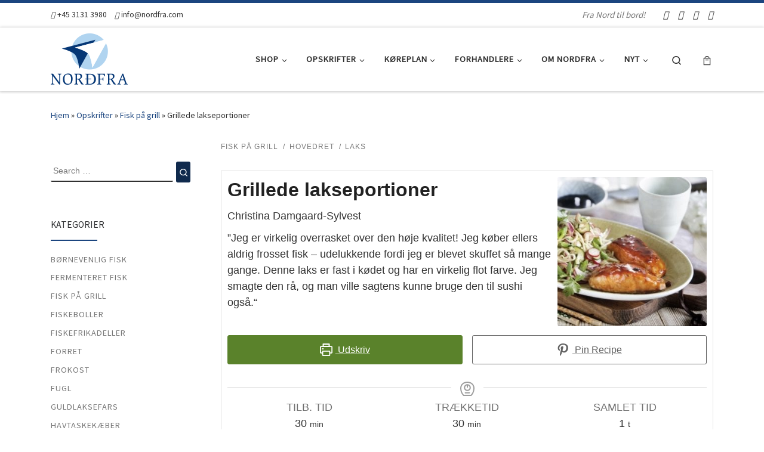

--- FILE ---
content_type: text/html; charset=UTF-8
request_url: https://nordfra.com/opskrifter/laks-med-skindside-paa-grill
body_size: 56963
content:
<!DOCTYPE html>
<!--[if IE 7]>
<html class="ie ie7" lang="da-DK">
<![endif]-->
<!--[if IE 8]>
<html class="ie ie8" lang="da-DK">
<![endif]-->
<!--[if !(IE 7) | !(IE 8)  ]><!-->
<html lang="da-DK" class="no-js">
<!--<![endif]-->
<head>
<meta charset="UTF-8" />
<meta http-equiv="X-UA-Compatible" content="IE=EDGE" />
<meta name="viewport" content="width=device-width, initial-scale=1.0" />
<link rel="profile"  href="https://gmpg.org/xfn/11" />
<link rel="pingback" href="https://nordfra.com/xmlrpc.php" />
<script>(function(html){html.className = html.className.replace(/\bno-js\b/,'js')})(document.documentElement);</script>
<style id="wfc-base-style" type="text/css">
.wfc-reset-menu-item-first-letter .navbar .nav>li>a:first-letter {font-size: inherit;}.format-icon:before {color: #5A5A5A;}article .format-icon.tc-hide-icon:before, .safari article.format-video .format-icon.tc-hide-icon:before, .chrome article.format-video .format-icon.tc-hide-icon:before, .safari article.format-image .format-icon.tc-hide-icon:before, .chrome article.format-image .format-icon.tc-hide-icon:before, .safari article.format-gallery .format-icon.tc-hide-icon:before, .safari article.attachment .format-icon.tc-hide-icon:before, .chrome article.format-gallery .format-icon.tc-hide-icon:before, .chrome article.attachment .format-icon.tc-hide-icon:before {content: none!important;}h2#tc-comment-title.tc-hide-icon:before {content: none!important;}.archive .archive-header h1.format-icon.tc-hide-icon:before {content: none!important;}.tc-sidebar h3.widget-title.tc-hide-icon:before {content: none!important;}.footer-widgets h3.widget-title.tc-hide-icon:before {content: none!important;}.tc-hide-icon i, i.tc-hide-icon {display: none !important;}.carousel-control {font-family: "Helvetica Neue", Helvetica, Arial, sans-serif;}.social-block a {font-size: 18px;}footer#footer .colophon .social-block a {font-size: 16px;}.social-block.widget_social a {font-size: 14px;}
</style>
<title>Grillede lakseportioner - Opskrifter med fisk Nordfra, færøsk fisk</title>
<meta name='robots' content='max-image-preview:large' />
<style>img:is([sizes="auto" i], [sizes^="auto," i]) { contain-intrinsic-size: 3000px 1500px }</style>
<script data-no-defer="1" data-ezscrex="false" data-cfasync="false" data-pagespeed-no-defer data-cookieconsent="ignore">
var ctPublicFunctions = {"_ajax_nonce":"edbba5c14b","_rest_nonce":"b33594aab4","_ajax_url":"\/wp-admin\/admin-ajax.php","_rest_url":"https:\/\/nordfra.com\/wp-json\/","data__cookies_type":"none","data__ajax_type":"rest","data__bot_detector_enabled":"1","data__frontend_data_log_enabled":1,"cookiePrefix":"","wprocket_detected":false,"host_url":"nordfra.com","text__ee_click_to_select":"Click to select the whole data","text__ee_original_email":"The complete one is","text__ee_got_it":"Got it","text__ee_blocked":"Blocked","text__ee_cannot_connect":"Cannot connect","text__ee_cannot_decode":"Can not decode email. Unknown reason","text__ee_email_decoder":"CleanTalk email decoder","text__ee_wait_for_decoding":"The magic is on the way!","text__ee_decoding_process":"Please wait a few seconds while we decode the contact data."}
</script>
<script data-no-defer="1" data-ezscrex="false" data-cfasync="false" data-pagespeed-no-defer data-cookieconsent="ignore">
var ctPublic = {"_ajax_nonce":"edbba5c14b","settings__forms__check_internal":"0","settings__forms__check_external":"1","settings__forms__force_protection":"0","settings__forms__search_test":"1","settings__data__bot_detector_enabled":"1","settings__sfw__anti_crawler":0,"blog_home":"https:\/\/nordfra.com\/","pixel__setting":"3","pixel__enabled":true,"pixel__url":null,"data__email_check_before_post":"1","data__email_check_exist_post":"1","data__cookies_type":"none","data__key_is_ok":true,"data__visible_fields_required":true,"wl_brandname":"Anti-Spam by CleanTalk","wl_brandname_short":"CleanTalk","ct_checkjs_key":"498e1f3b496fbcf4f3c22caf9a32fcd5f00f07cf34c003ba9a6b1adeaf6f395d","emailEncoderPassKey":"cde3f4782ed12a4b4c1d99725bceaa18","bot_detector_forms_excluded":"W10=","advancedCacheExists":false,"varnishCacheExists":false,"wc_ajax_add_to_cart":true}
</script>
<link rel='dns-prefetch' href='//static.klaviyo.com' />
<link rel='dns-prefetch' href='//fd.cleantalk.org' />
<link rel='dns-prefetch' href='//widget.trustpilot.com' />
<link rel="alternate" type="application/rss+xml" title="Nordfra Danmark ApS &raquo; Feed" href="https://nordfra.com/feed" />
<link rel="alternate" type="application/rss+xml" title="Nordfra Danmark ApS &raquo;-kommentar-feed" href="https://nordfra.com/comments/feed" />
<script>(()=>{"use strict";const e=[400,500,600,700,800,900],t=e=>`wprm-min-${e}`,n=e=>`wprm-max-${e}`,s=new Set,o="ResizeObserver"in window,r=o?new ResizeObserver((e=>{for(const t of e)c(t.target)})):null,i=.5/(window.devicePixelRatio||1);function c(s){const o=s.getBoundingClientRect().width||0;for(let r=0;r<e.length;r++){const c=e[r],a=o<=c+i;o>c+i?s.classList.add(t(c)):s.classList.remove(t(c)),a?s.classList.add(n(c)):s.classList.remove(n(c))}}function a(e){s.has(e)||(s.add(e),r&&r.observe(e),c(e))}!function(e=document){e.querySelectorAll(".wprm-recipe").forEach(a)}();if(new MutationObserver((e=>{for(const t of e)for(const e of t.addedNodes)e instanceof Element&&(e.matches?.(".wprm-recipe")&&a(e),e.querySelectorAll?.(".wprm-recipe").forEach(a))})).observe(document.documentElement,{childList:!0,subtree:!0}),!o){let e=0;addEventListener("resize",(()=>{e&&cancelAnimationFrame(e),e=requestAnimationFrame((()=>s.forEach(c)))}),{passive:!0})}})();</script><!-- <link rel='stylesheet' id='font-awesome-css' href='https://nordfra.com/wp-content/plugins/load-more-products-for-woocommerce/berocket/assets/css/font-awesome.min.css?ver=6.8.3' media='all' /> -->
<!-- <link rel='stylesheet' id='wp-block-library-css' href='https://nordfra.com/wp-includes/css/dist/block-library/style.min.css?ver=6.8.3' media='all' /> -->
<link rel="stylesheet" type="text/css" href="//nordfra.com/wp-content/cache/wpfc-minified/kzuxntk8/djobg.css" media="all"/>
<style id='classic-theme-styles-inline-css'>
/*! This file is auto-generated */
.wp-block-button__link{color:#fff;background-color:#32373c;border-radius:9999px;box-shadow:none;text-decoration:none;padding:calc(.667em + 2px) calc(1.333em + 2px);font-size:1.125em}.wp-block-file__button{background:#32373c;color:#fff;text-decoration:none}
</style>
<!-- <link rel='stylesheet' id='wprm-public-css' href='https://nordfra.com/wp-content/plugins/wp-recipe-maker/dist/public-modern.css?ver=10.3.2' media='all' /> -->
<!-- <link rel='stylesheet' id='wprmp-public-css' href='https://nordfra.com/wp-content/plugins/wp-recipe-maker-premium/dist/public-premium.css?ver=10.3.2' media='all' /> -->
<link rel="stylesheet" type="text/css" href="//nordfra.com/wp-content/cache/wpfc-minified/jnekqncg/djobg.css" media="all"/>
<style id='global-styles-inline-css'>
:root{--wp--preset--aspect-ratio--square: 1;--wp--preset--aspect-ratio--4-3: 4/3;--wp--preset--aspect-ratio--3-4: 3/4;--wp--preset--aspect-ratio--3-2: 3/2;--wp--preset--aspect-ratio--2-3: 2/3;--wp--preset--aspect-ratio--16-9: 16/9;--wp--preset--aspect-ratio--9-16: 9/16;--wp--preset--color--black: #000000;--wp--preset--color--cyan-bluish-gray: #abb8c3;--wp--preset--color--white: #ffffff;--wp--preset--color--pale-pink: #f78da7;--wp--preset--color--vivid-red: #cf2e2e;--wp--preset--color--luminous-vivid-orange: #ff6900;--wp--preset--color--luminous-vivid-amber: #fcb900;--wp--preset--color--light-green-cyan: #7bdcb5;--wp--preset--color--vivid-green-cyan: #00d084;--wp--preset--color--pale-cyan-blue: #8ed1fc;--wp--preset--color--vivid-cyan-blue: #0693e3;--wp--preset--color--vivid-purple: #9b51e0;--wp--preset--gradient--vivid-cyan-blue-to-vivid-purple: linear-gradient(135deg,rgba(6,147,227,1) 0%,rgb(155,81,224) 100%);--wp--preset--gradient--light-green-cyan-to-vivid-green-cyan: linear-gradient(135deg,rgb(122,220,180) 0%,rgb(0,208,130) 100%);--wp--preset--gradient--luminous-vivid-amber-to-luminous-vivid-orange: linear-gradient(135deg,rgba(252,185,0,1) 0%,rgba(255,105,0,1) 100%);--wp--preset--gradient--luminous-vivid-orange-to-vivid-red: linear-gradient(135deg,rgba(255,105,0,1) 0%,rgb(207,46,46) 100%);--wp--preset--gradient--very-light-gray-to-cyan-bluish-gray: linear-gradient(135deg,rgb(238,238,238) 0%,rgb(169,184,195) 100%);--wp--preset--gradient--cool-to-warm-spectrum: linear-gradient(135deg,rgb(74,234,220) 0%,rgb(151,120,209) 20%,rgb(207,42,186) 40%,rgb(238,44,130) 60%,rgb(251,105,98) 80%,rgb(254,248,76) 100%);--wp--preset--gradient--blush-light-purple: linear-gradient(135deg,rgb(255,206,236) 0%,rgb(152,150,240) 100%);--wp--preset--gradient--blush-bordeaux: linear-gradient(135deg,rgb(254,205,165) 0%,rgb(254,45,45) 50%,rgb(107,0,62) 100%);--wp--preset--gradient--luminous-dusk: linear-gradient(135deg,rgb(255,203,112) 0%,rgb(199,81,192) 50%,rgb(65,88,208) 100%);--wp--preset--gradient--pale-ocean: linear-gradient(135deg,rgb(255,245,203) 0%,rgb(182,227,212) 50%,rgb(51,167,181) 100%);--wp--preset--gradient--electric-grass: linear-gradient(135deg,rgb(202,248,128) 0%,rgb(113,206,126) 100%);--wp--preset--gradient--midnight: linear-gradient(135deg,rgb(2,3,129) 0%,rgb(40,116,252) 100%);--wp--preset--font-size--small: 13px;--wp--preset--font-size--medium: 20px;--wp--preset--font-size--large: 36px;--wp--preset--font-size--x-large: 42px;--wp--preset--spacing--20: 0.44rem;--wp--preset--spacing--30: 0.67rem;--wp--preset--spacing--40: 1rem;--wp--preset--spacing--50: 1.5rem;--wp--preset--spacing--60: 2.25rem;--wp--preset--spacing--70: 3.38rem;--wp--preset--spacing--80: 5.06rem;--wp--preset--shadow--natural: 6px 6px 9px rgba(0, 0, 0, 0.2);--wp--preset--shadow--deep: 12px 12px 50px rgba(0, 0, 0, 0.4);--wp--preset--shadow--sharp: 6px 6px 0px rgba(0, 0, 0, 0.2);--wp--preset--shadow--outlined: 6px 6px 0px -3px rgba(255, 255, 255, 1), 6px 6px rgba(0, 0, 0, 1);--wp--preset--shadow--crisp: 6px 6px 0px rgba(0, 0, 0, 1);}:where(.is-layout-flex){gap: 0.5em;}:where(.is-layout-grid){gap: 0.5em;}body .is-layout-flex{display: flex;}.is-layout-flex{flex-wrap: wrap;align-items: center;}.is-layout-flex > :is(*, div){margin: 0;}body .is-layout-grid{display: grid;}.is-layout-grid > :is(*, div){margin: 0;}:where(.wp-block-columns.is-layout-flex){gap: 2em;}:where(.wp-block-columns.is-layout-grid){gap: 2em;}:where(.wp-block-post-template.is-layout-flex){gap: 1.25em;}:where(.wp-block-post-template.is-layout-grid){gap: 1.25em;}.has-black-color{color: var(--wp--preset--color--black) !important;}.has-cyan-bluish-gray-color{color: var(--wp--preset--color--cyan-bluish-gray) !important;}.has-white-color{color: var(--wp--preset--color--white) !important;}.has-pale-pink-color{color: var(--wp--preset--color--pale-pink) !important;}.has-vivid-red-color{color: var(--wp--preset--color--vivid-red) !important;}.has-luminous-vivid-orange-color{color: var(--wp--preset--color--luminous-vivid-orange) !important;}.has-luminous-vivid-amber-color{color: var(--wp--preset--color--luminous-vivid-amber) !important;}.has-light-green-cyan-color{color: var(--wp--preset--color--light-green-cyan) !important;}.has-vivid-green-cyan-color{color: var(--wp--preset--color--vivid-green-cyan) !important;}.has-pale-cyan-blue-color{color: var(--wp--preset--color--pale-cyan-blue) !important;}.has-vivid-cyan-blue-color{color: var(--wp--preset--color--vivid-cyan-blue) !important;}.has-vivid-purple-color{color: var(--wp--preset--color--vivid-purple) !important;}.has-black-background-color{background-color: var(--wp--preset--color--black) !important;}.has-cyan-bluish-gray-background-color{background-color: var(--wp--preset--color--cyan-bluish-gray) !important;}.has-white-background-color{background-color: var(--wp--preset--color--white) !important;}.has-pale-pink-background-color{background-color: var(--wp--preset--color--pale-pink) !important;}.has-vivid-red-background-color{background-color: var(--wp--preset--color--vivid-red) !important;}.has-luminous-vivid-orange-background-color{background-color: var(--wp--preset--color--luminous-vivid-orange) !important;}.has-luminous-vivid-amber-background-color{background-color: var(--wp--preset--color--luminous-vivid-amber) !important;}.has-light-green-cyan-background-color{background-color: var(--wp--preset--color--light-green-cyan) !important;}.has-vivid-green-cyan-background-color{background-color: var(--wp--preset--color--vivid-green-cyan) !important;}.has-pale-cyan-blue-background-color{background-color: var(--wp--preset--color--pale-cyan-blue) !important;}.has-vivid-cyan-blue-background-color{background-color: var(--wp--preset--color--vivid-cyan-blue) !important;}.has-vivid-purple-background-color{background-color: var(--wp--preset--color--vivid-purple) !important;}.has-black-border-color{border-color: var(--wp--preset--color--black) !important;}.has-cyan-bluish-gray-border-color{border-color: var(--wp--preset--color--cyan-bluish-gray) !important;}.has-white-border-color{border-color: var(--wp--preset--color--white) !important;}.has-pale-pink-border-color{border-color: var(--wp--preset--color--pale-pink) !important;}.has-vivid-red-border-color{border-color: var(--wp--preset--color--vivid-red) !important;}.has-luminous-vivid-orange-border-color{border-color: var(--wp--preset--color--luminous-vivid-orange) !important;}.has-luminous-vivid-amber-border-color{border-color: var(--wp--preset--color--luminous-vivid-amber) !important;}.has-light-green-cyan-border-color{border-color: var(--wp--preset--color--light-green-cyan) !important;}.has-vivid-green-cyan-border-color{border-color: var(--wp--preset--color--vivid-green-cyan) !important;}.has-pale-cyan-blue-border-color{border-color: var(--wp--preset--color--pale-cyan-blue) !important;}.has-vivid-cyan-blue-border-color{border-color: var(--wp--preset--color--vivid-cyan-blue) !important;}.has-vivid-purple-border-color{border-color: var(--wp--preset--color--vivid-purple) !important;}.has-vivid-cyan-blue-to-vivid-purple-gradient-background{background: var(--wp--preset--gradient--vivid-cyan-blue-to-vivid-purple) !important;}.has-light-green-cyan-to-vivid-green-cyan-gradient-background{background: var(--wp--preset--gradient--light-green-cyan-to-vivid-green-cyan) !important;}.has-luminous-vivid-amber-to-luminous-vivid-orange-gradient-background{background: var(--wp--preset--gradient--luminous-vivid-amber-to-luminous-vivid-orange) !important;}.has-luminous-vivid-orange-to-vivid-red-gradient-background{background: var(--wp--preset--gradient--luminous-vivid-orange-to-vivid-red) !important;}.has-very-light-gray-to-cyan-bluish-gray-gradient-background{background: var(--wp--preset--gradient--very-light-gray-to-cyan-bluish-gray) !important;}.has-cool-to-warm-spectrum-gradient-background{background: var(--wp--preset--gradient--cool-to-warm-spectrum) !important;}.has-blush-light-purple-gradient-background{background: var(--wp--preset--gradient--blush-light-purple) !important;}.has-blush-bordeaux-gradient-background{background: var(--wp--preset--gradient--blush-bordeaux) !important;}.has-luminous-dusk-gradient-background{background: var(--wp--preset--gradient--luminous-dusk) !important;}.has-pale-ocean-gradient-background{background: var(--wp--preset--gradient--pale-ocean) !important;}.has-electric-grass-gradient-background{background: var(--wp--preset--gradient--electric-grass) !important;}.has-midnight-gradient-background{background: var(--wp--preset--gradient--midnight) !important;}.has-small-font-size{font-size: var(--wp--preset--font-size--small) !important;}.has-medium-font-size{font-size: var(--wp--preset--font-size--medium) !important;}.has-large-font-size{font-size: var(--wp--preset--font-size--large) !important;}.has-x-large-font-size{font-size: var(--wp--preset--font-size--x-large) !important;}
:where(.wp-block-post-template.is-layout-flex){gap: 1.25em;}:where(.wp-block-post-template.is-layout-grid){gap: 1.25em;}
:where(.wp-block-columns.is-layout-flex){gap: 2em;}:where(.wp-block-columns.is-layout-grid){gap: 2em;}
:root :where(.wp-block-pullquote){font-size: 1.5em;line-height: 1.6;}
</style>
<!-- <link rel='stylesheet' id='cleantalk-public-css-css' href='https://nordfra.com/wp-content/plugins/cleantalk-spam-protect/css/cleantalk-public.min.css?ver=6.68_1763623093' media='all' /> -->
<!-- <link rel='stylesheet' id='cleantalk-email-decoder-css-css' href='https://nordfra.com/wp-content/plugins/cleantalk-spam-protect/css/cleantalk-email-decoder.min.css?ver=6.68_1763623093' media='all' /> -->
<!-- <link rel='stylesheet' id='contact-form-7-css' href='https://nordfra.com/wp-content/plugins/contact-form-7/includes/css/styles.css?ver=6.1.2' media='all' /> -->
<!-- <link rel='stylesheet' id='wpsm_ac-font-awesome-front-css' href='https://nordfra.com/wp-content/plugins/responsive-accordion-and-collapse/css/font-awesome/css/font-awesome.min.css?ver=6.8.3' media='all' /> -->
<!-- <link rel='stylesheet' id='wpsm_ac_bootstrap-front-css' href='https://nordfra.com/wp-content/plugins/responsive-accordion-and-collapse/css/bootstrap-front.css?ver=6.8.3' media='all' /> -->
<!-- <link rel='stylesheet' id='widgetopts-styles-css' href='https://nordfra.com/wp-content/plugins/widget-options/assets/css/widget-options.css?ver=4.1.2' media='all' /> -->
<!-- <link rel='stylesheet' id='woocommerce-advanced-extra-fees-css' href='https://nordfra.com/wp-content/plugins/woocommerce-advanced-extra-fees/public/css/woocommerce-advanced-extra-fees-public.css?ver=1.0.9' media='all' /> -->
<!-- <link rel='stylesheet' id='woocommerce-layout-css' href='https://nordfra.com/wp-content/plugins/woocommerce/assets/css/woocommerce-layout.css?ver=10.3.7' media='all' /> -->
<link rel="stylesheet" type="text/css" href="//nordfra.com/wp-content/cache/wpfc-minified/qj0ugbue/djohd.css" media="all"/>
<!-- <link rel='stylesheet' id='woocommerce-smallscreen-css' href='https://nordfra.com/wp-content/plugins/woocommerce/assets/css/woocommerce-smallscreen.css?ver=10.3.7' media='only screen and (max-width: 768px)' /> -->
<link rel="stylesheet" type="text/css" href="//nordfra.com/wp-content/cache/wpfc-minified/1glmgdmp/djobg.css" media="only screen and (max-width: 768px)"/>
<!-- <link rel='stylesheet' id='woocommerce-general-css' href='https://nordfra.com/wp-content/plugins/woocommerce/assets/css/woocommerce.css?ver=10.3.7' media='all' /> -->
<link rel="stylesheet" type="text/css" href="//nordfra.com/wp-content/cache/wpfc-minified/1ngg0muz/djobg.css" media="all"/>
<style id='woocommerce-inline-inline-css'>
.woocommerce form .form-row .required { visibility: visible; }
</style>
<!-- <link rel='stylesheet' id='bambora_online_classic_front_style-css' href='https://nordfra.com/wp-content/plugins/bambora-online-classic/style/bambora-online-classic-front.css?ver=6.8.3' media='all' /> -->
<!-- <link rel='stylesheet' id='cmplz-general-css' href='https://nordfra.com/wp-content/plugins/complianz-gdpr-premium/assets/css/cookieblocker.min.css?ver=1761939372' media='all' /> -->
<!-- <link rel='stylesheet' id='brands-styles-css' href='https://nordfra.com/wp-content/plugins/woocommerce/assets/css/brands.css?ver=10.3.7' media='all' /> -->
<!-- <link rel='stylesheet' id='customizr-main-css' href='https://nordfra.com/wp-content/themes/customizr-pro/assets/front/css/style.min.css?ver=2.4.25' media='all' /> -->
<link rel="stylesheet" type="text/css" href="//nordfra.com/wp-content/cache/wpfc-minified/m7q4qhlg/djobg.css" media="all"/>
<style id='customizr-main-inline-css'>
::-moz-selection{background-color:#1b457f}::selection{background-color:#1b457f}a,.btn-skin:active,.btn-skin:focus,.btn-skin:hover,.btn-skin.inverted,.grid-container__classic .post-type__icon,.post-type__icon:hover .icn-format,.grid-container__classic .post-type__icon:hover .icn-format,[class*='grid-container__'] .entry-title a.czr-title:hover,input[type=checkbox]:checked::before,.woocommerce button.button[type=submit]:hover,.woocommerce #respond input#submit:hover,.woocommerce input#submit:hover,.woocommerce input.button:hover,.woocommerce a.button:hover,.woocommerce .button.add_to_cart_button:hover,.woocommerce #respond input#submit:focus,.woocommerce input#submit:focus,.woocommerce input.button:focus,.woocommerce a.button:focus,.woocommerce .button.add_to_cart_button:focus,.woocommerce #respond input#submit:active,.woocommerce input#submit:active,.woocommerce input.button:active,.woocommerce a.button:active,.woocommerce .button.add_to_cart_button:active{color:#1b457f}.czr-css-loader > div ,.btn-skin,.btn-skin:active,.btn-skin:focus,.btn-skin:hover,.btn-skin-h-dark,.btn-skin-h-dark.inverted:active,.btn-skin-h-dark.inverted:focus,.btn-skin-h-dark.inverted:hover,.woocommerce .woocommerce-info,.woocommerce .woocommerce-message,.woocommerce button.button[type=submit],.woocommerce #respond input#submit,.woocommerce input#submit,.woocommerce input.button,.woocommerce a.button,.woocommerce .button.add_to_cart_button,.woocommerce button.button[type=submit]:hover,.woocommerce #respond input#submit:hover,.woocommerce input#submit:hover,.woocommerce input.button:hover,.woocommerce a.button:hover,.woocommerce .button.add_to_cart_button:hover,.woocommerce button.button[type=submit]:focus,.woocommerce #respond input#submit:focus,.woocommerce input#submit:focus,.woocommerce input.button:focus,.woocommerce a.button:focus,.woocommerce .button.add_to_cart_button:focus,.woocommerce button.button[type=submit]:active,.woocommerce #respond input#submit:active,.woocommerce input#submit:active,.woocommerce input.button:active,.woocommerce a.button:active,.woocommerce .button.add_to_cart_button:active{border-color:#1b457f}.tc-header.border-top{border-top-color:#1b457f}[class*='grid-container__'] .entry-title a:hover::after,.grid-container__classic .post-type__icon,.btn-skin,.btn-skin.inverted:active,.btn-skin.inverted:focus,.btn-skin.inverted:hover,.btn-skin-h-dark,.btn-skin-h-dark.inverted:active,.btn-skin-h-dark.inverted:focus,.btn-skin-h-dark.inverted:hover,.sidebar .widget-title::after,input[type=radio]:checked::before,.woocommerce button.button[type=submit],.woocommerce #respond input#submit,.woocommerce input#submit,.woocommerce input.button,.woocommerce a.button,.woocommerce .button.add_to_cart_button{background-color:#1b457f}.btn-skin-light:active,.btn-skin-light:focus,.btn-skin-light:hover,.btn-skin-light.inverted{color:#2867be}input:not([type='submit']):not([type='button']):not([type='number']):not([type='checkbox']):not([type='radio']):focus,textarea:focus,.btn-skin-light,.btn-skin-light.inverted,.btn-skin-light:active,.btn-skin-light:focus,.btn-skin-light:hover,.btn-skin-light.inverted:active,.btn-skin-light.inverted:focus,.btn-skin-light.inverted:hover{border-color:#2867be}.btn-skin-light,.btn-skin-light.inverted:active,.btn-skin-light.inverted:focus,.btn-skin-light.inverted:hover{background-color:#2867be}.btn-skin-lightest:active,.btn-skin-lightest:focus,.btn-skin-lightest:hover,.btn-skin-lightest.inverted{color:#2e73d2}.btn-skin-lightest,.btn-skin-lightest.inverted,.btn-skin-lightest:active,.btn-skin-lightest:focus,.btn-skin-lightest:hover,.btn-skin-lightest.inverted:active,.btn-skin-lightest.inverted:focus,.btn-skin-lightest.inverted:hover{border-color:#2e73d2}.btn-skin-lightest,.btn-skin-lightest.inverted:active,.btn-skin-lightest.inverted:focus,.btn-skin-lightest.inverted:hover{background-color:#2e73d2}.pagination,a:hover,a:focus,a:active,.btn-skin-dark:active,.btn-skin-dark:focus,.btn-skin-dark:hover,.btn-skin-dark.inverted,.btn-skin-dark-oh:active,.btn-skin-dark-oh:focus,.btn-skin-dark-oh:hover,.post-info a:not(.btn):hover,.grid-container__classic .post-type__icon .icn-format,[class*='grid-container__'] .hover .entry-title a,.widget-area a:not(.btn):hover,a.czr-format-link:hover,.format-link.hover a.czr-format-link,button[type=submit]:hover,button[type=submit]:active,button[type=submit]:focus,input[type=submit]:hover,input[type=submit]:active,input[type=submit]:focus,.tabs .nav-link:hover,.tabs .nav-link.active,.tabs .nav-link.active:hover,.tabs .nav-link.active:focus,.woocommerce input#submit[class*=alt]:hover,.woocommerce input.button[class*=alt]:hover,.woocommerce a.button[class*=alt]:hover,.woocommerce button.button[class*=alt]:hover,.woocommerce input#submit.alt.disabled:hover,.woocommerce input.button.alt.disabled:hover,.woocommerce button.button.alt.disabled:hover,.woocommerce a.button.alt.disabled:hover,.woocommerce input#submit[class*=alt]:focus,.woocommerce input.button[class*=alt]:focus,.woocommerce a.button[class*=alt]:focus,.woocommerce button.button[class*=alt]:focus,.woocommerce input#submit.alt.disabled:focus,.woocommerce input.button.alt.disabled:focus,.woocommerce button.button.alt.disabled:focus,.woocommerce a.button.alt.disabled:focus,.woocommerce input#submit[class*=alt]:active,.woocommerce input.button[class*=alt]:active,.woocommerce a.button[class*=alt]:active,.woocommerce button.button[class*=alt]:active,.woocommerce input#submit.alt.disabled:active,.woocommerce input.button.alt.disabled:active,.woocommerce button.button.alt.disabled:active,.woocommerce a.button.alt.disabled:active,.woocommerce #content div.product .woocommerce-tabs ul.tabs li a:hover,.woocommerce #content div.product .woocommerce-tabs ul.tabs li.active a{color:#102a4d}.grid-container__classic.tc-grid-border .grid__item,.btn-skin-dark,.btn-skin-dark.inverted,button[type=submit],input[type=submit],.btn-skin-dark:active,.btn-skin-dark:focus,.btn-skin-dark:hover,.btn-skin-dark.inverted:active,.btn-skin-dark.inverted:focus,.btn-skin-dark.inverted:hover,.btn-skin-h-dark:active,.btn-skin-h-dark:focus,.btn-skin-h-dark:hover,.btn-skin-h-dark.inverted,.btn-skin-h-dark.inverted,.btn-skin-h-dark.inverted,.btn-skin-dark-oh:active,.btn-skin-dark-oh:focus,.btn-skin-dark-oh:hover,.btn-skin-dark-oh.inverted:active,.btn-skin-dark-oh.inverted:focus,.btn-skin-dark-oh.inverted:hover,button[type=submit]:hover,button[type=submit]:active,button[type=submit]:focus,input[type=submit]:hover,input[type=submit]:active,input[type=submit]:focus,.woocommerce input#submit[class*=alt]:hover,.woocommerce input.button[class*=alt]:hover,.woocommerce a.button[class*=alt]:hover,.woocommerce button.button[class*=alt]:hover,.woocommerce input#submit.alt.disabled:hover,.woocommerce input.button.alt.disabled:hover,.woocommerce button.button.alt.disabled:hover,.woocommerce a.button.alt.disabled:hover,.woocommerce input#submit[class*=alt]:focus,.woocommerce input.button[class*=alt]:focus,.woocommerce a.button[class*=alt]:focus,.woocommerce button.button[class*=alt]:focus,.woocommerce input#submit.alt.disabled:focus,.woocommerce input.button.alt.disabled:focus,.woocommerce button.button.alt.disabled:focus,.woocommerce a.button.alt.disabled:focus,.woocommerce input#submit[class*=alt]:active,.woocommerce input.button[class*=alt]:active,.woocommerce a.button[class*=alt]:active,.woocommerce button.button[class*=alt]:active,.woocommerce input#submit.alt.disabled:active,.woocommerce input.button.alt.disabled:active,.woocommerce button.button.alt.disabled:active,.woocommerce a.button.alt.disabled:active,.woocommerce input#submit[class*=alt],.woocommerce input.button[class*=alt],.woocommerce a.button[class*=alt],.woocommerce button.button[class*=alt],.woocommerce input#submit.alt.disabled,.woocommerce input.button.alt.disabled,.woocommerce button.button.alt.disabled,.woocommerce a.button.alt.disabled{border-color:#102a4d}.btn-skin-dark,.btn-skin-dark.inverted:active,.btn-skin-dark.inverted:focus,.btn-skin-dark.inverted:hover,.btn-skin-h-dark:active,.btn-skin-h-dark:focus,.btn-skin-h-dark:hover,.btn-skin-h-dark.inverted,.btn-skin-h-dark.inverted,.btn-skin-h-dark.inverted,.btn-skin-dark-oh.inverted:active,.btn-skin-dark-oh.inverted:focus,.btn-skin-dark-oh.inverted:hover,.grid-container__classic .post-type__icon:hover,button[type=submit],input[type=submit],.czr-link-hover-underline .widgets-list-layout-links a:not(.btn)::before,.czr-link-hover-underline .widget_archive a:not(.btn)::before,.czr-link-hover-underline .widget_nav_menu a:not(.btn)::before,.czr-link-hover-underline .widget_rss ul a:not(.btn)::before,.czr-link-hover-underline .widget_recent_entries a:not(.btn)::before,.czr-link-hover-underline .widget_categories a:not(.btn)::before,.czr-link-hover-underline .widget_meta a:not(.btn)::before,.czr-link-hover-underline .widget_recent_comments a:not(.btn)::before,.czr-link-hover-underline .widget_pages a:not(.btn)::before,.czr-link-hover-underline .widget_calendar a:not(.btn)::before,[class*='grid-container__'] .hover .entry-title a::after,a.czr-format-link::before,.comment-author a::before,.comment-link::before,.tabs .nav-link.active::before,.woocommerce input#submit[class*=alt],.woocommerce input.button[class*=alt],.woocommerce a.button[class*=alt],.woocommerce button.button[class*=alt],.woocommerce input#submit.alt.disabled,.woocommerce input.button.alt.disabled,.woocommerce button.button.alt.disabled,.woocommerce a.button.alt.disabled,.woocommerce #content div.product .woocommerce-tabs ul.tabs li.active a::before,.czr-link-hover-underline .widget_product_categories a:not(.btn)::before{background-color:#102a4d}.btn-skin-dark-shaded:active,.btn-skin-dark-shaded:focus,.btn-skin-dark-shaded:hover,.btn-skin-dark-shaded.inverted{background-color:rgba(16,42,77,0.2)}.btn-skin-dark-shaded,.btn-skin-dark-shaded.inverted:active,.btn-skin-dark-shaded.inverted:focus,.btn-skin-dark-shaded.inverted:hover{background-color:rgba(16,42,77,0.8)}
.tc-header.border-top { border-top-width: 5px; border-top-style: solid }
.sticky-enabled .czr-wccart-off .primary-nav__woocart { display: none; }
.logo-center .primary-nav__woocart .dropdown-menu,
.logo-left .primary-nav__woocart .dropdown-menu{ right: 0; left: auto; }/*open left*/
#czr-push-footer { display: none; visibility: hidden; }
.czr-sticky-footer #czr-push-footer.sticky-footer-enabled { display: block; }
</style>
<!-- <link rel='stylesheet' id='customizr-ms-respond-css' href='https://nordfra.com/wp-content/themes/customizr-pro/assets/front/css/style-modular-scale.min.css?ver=2.4.25' media='all' /> -->
<!-- <link rel='stylesheet' id='tablepress-default-css' href='https://nordfra.com/wp-content/plugins/tablepress/css/build/default.css?ver=3.2.3' media='all' /> -->
<!-- <link rel='stylesheet' id='woo_discount_pro_style-css' href='https://nordfra.com/wp-content/plugins/woo-discount-rules-pro/Assets/Css/awdr_style.css?ver=2.6.5' media='all' /> -->
<!-- <link rel='stylesheet' id='um_modal-css' href='https://nordfra.com/wp-content/plugins/ultimate-member/assets/css/um-modal.min.css?ver=2.10.6' media='all' /> -->
<!-- <link rel='stylesheet' id='um_ui-css' href='https://nordfra.com/wp-content/plugins/ultimate-member/assets/libs/jquery-ui/jquery-ui.min.css?ver=1.13.2' media='all' /> -->
<!-- <link rel='stylesheet' id='um_tipsy-css' href='https://nordfra.com/wp-content/plugins/ultimate-member/assets/libs/tipsy/tipsy.min.css?ver=1.0.0a' media='all' /> -->
<!-- <link rel='stylesheet' id='um_raty-css' href='https://nordfra.com/wp-content/plugins/ultimate-member/assets/libs/raty/um-raty.min.css?ver=2.6.0' media='all' /> -->
<!-- <link rel='stylesheet' id='select2-css' href='https://nordfra.com/wp-content/plugins/ultimate-member/assets/libs/select2/select2.min.css?ver=4.0.13' media='all' /> -->
<!-- <link rel='stylesheet' id='um_fileupload-css' href='https://nordfra.com/wp-content/plugins/ultimate-member/assets/css/um-fileupload.min.css?ver=2.10.6' media='all' /> -->
<!-- <link rel='stylesheet' id='um_confirm-css' href='https://nordfra.com/wp-content/plugins/ultimate-member/assets/libs/um-confirm/um-confirm.min.css?ver=1.0' media='all' /> -->
<!-- <link rel='stylesheet' id='um_datetime-css' href='https://nordfra.com/wp-content/plugins/ultimate-member/assets/libs/pickadate/default.min.css?ver=3.6.2' media='all' /> -->
<!-- <link rel='stylesheet' id='um_datetime_date-css' href='https://nordfra.com/wp-content/plugins/ultimate-member/assets/libs/pickadate/default.date.min.css?ver=3.6.2' media='all' /> -->
<!-- <link rel='stylesheet' id='um_datetime_time-css' href='https://nordfra.com/wp-content/plugins/ultimate-member/assets/libs/pickadate/default.time.min.css?ver=3.6.2' media='all' /> -->
<!-- <link rel='stylesheet' id='um_fonticons_ii-css' href='https://nordfra.com/wp-content/plugins/ultimate-member/assets/libs/legacy/fonticons/fonticons-ii.min.css?ver=2.10.6' media='all' /> -->
<!-- <link rel='stylesheet' id='um_fonticons_fa-css' href='https://nordfra.com/wp-content/plugins/ultimate-member/assets/libs/legacy/fonticons/fonticons-fa.min.css?ver=2.10.6' media='all' /> -->
<!-- <link rel='stylesheet' id='um_fontawesome-css' href='https://nordfra.com/wp-content/plugins/ultimate-member/assets/css/um-fontawesome.min.css?ver=6.5.2' media='all' /> -->
<!-- <link rel='stylesheet' id='um_common-css' href='https://nordfra.com/wp-content/plugins/ultimate-member/assets/css/common.min.css?ver=2.10.6' media='all' /> -->
<!-- <link rel='stylesheet' id='um_responsive-css' href='https://nordfra.com/wp-content/plugins/ultimate-member/assets/css/um-responsive.min.css?ver=2.10.6' media='all' /> -->
<!-- <link rel='stylesheet' id='um_styles-css' href='https://nordfra.com/wp-content/plugins/ultimate-member/assets/css/um-styles.min.css?ver=2.10.6' media='all' /> -->
<!-- <link rel='stylesheet' id='um_crop-css' href='https://nordfra.com/wp-content/plugins/ultimate-member/assets/libs/cropper/cropper.min.css?ver=1.6.1' media='all' /> -->
<!-- <link rel='stylesheet' id='um_profile-css' href='https://nordfra.com/wp-content/plugins/ultimate-member/assets/css/um-profile.min.css?ver=2.10.6' media='all' /> -->
<!-- <link rel='stylesheet' id='um_account-css' href='https://nordfra.com/wp-content/plugins/ultimate-member/assets/css/um-account.min.css?ver=2.10.6' media='all' /> -->
<!-- <link rel='stylesheet' id='um_misc-css' href='https://nordfra.com/wp-content/plugins/ultimate-member/assets/css/um-misc.min.css?ver=2.10.6' media='all' /> -->
<!-- <link rel='stylesheet' id='um_default_css-css' href='https://nordfra.com/wp-content/plugins/ultimate-member/assets/css/um-old-default.min.css?ver=2.10.6' media='all' /> -->
<!-- <link rel='stylesheet' id='cwginstock_frontend_css-css' href='https://nordfra.com/wp-content/plugins/back-in-stock-notifier-for-woocommerce/assets/css/frontend.min.css?ver=6.1.2' media='' /> -->
<!-- <link rel='stylesheet' id='cwginstock_bootstrap-css' href='https://nordfra.com/wp-content/plugins/back-in-stock-notifier-for-woocommerce/assets/css/bootstrap.min.css?ver=6.1.2' media='' /> -->
<link rel="stylesheet" type="text/css" href="//nordfra.com/wp-content/cache/wpfc-minified/2paicfew/djohd.css" media="all"/>
<script id="jquery-core-js-extra">
var pysFacebookRest = {"restApiUrl":"https:\/\/nordfra.com\/wp-json\/pys-facebook\/v1\/event","debug":""};
</script>
<script id="nb-jquery" src="https://nordfra.com/wp-includes/js/jquery/jquery.min.js?ver=3.7.1" id="jquery-core-js"></script>
<script src="https://nordfra.com/wp-includes/js/jquery/jquery-migrate.min.js?ver=3.4.1" id="jquery-migrate-js"></script>
<script src="https://nordfra.com/?bulkgate-asynchronous=asset" id="bulkgate-asynchronous-asset-js" async></script>
<script src="https://nordfra.com/wp-content/plugins/cleantalk-spam-protect/js/apbct-public-bundle_ext-protection.min.js?ver=6.68_1763623093" id="apbct-public-bundle_ext-protection.min-js-js"></script>
<script src="https://fd.cleantalk.org/ct-bot-detector-wrapper.js?ver=6.68" id="ct_bot_detector-js" defer data-wp-strategy="defer"></script>
<script src="https://nordfra.com/wp-includes/js/dist/hooks.min.js?ver=4d63a3d491d11ffd8ac6" id="wp-hooks-js"></script>
<script id="tp-js-js-extra">
var trustpilot_settings = {"key":"4kMwOxQUcIfQ6aMC","TrustpilotScriptUrl":"https:\/\/invitejs.trustpilot.com\/tp.min.js","IntegrationAppUrl":"\/\/ecommscript-integrationapp.trustpilot.com","PreviewScriptUrl":"\/\/ecommplugins-scripts.trustpilot.com\/v2.1\/js\/preview.min.js","PreviewCssUrl":"\/\/ecommplugins-scripts.trustpilot.com\/v2.1\/css\/preview.min.css","PreviewWPCssUrl":"\/\/ecommplugins-scripts.trustpilot.com\/v2.1\/css\/preview_wp.css","WidgetScriptUrl":"\/\/widget.trustpilot.com\/bootstrap\/v5\/tp.widget.bootstrap.min.js"};
</script>
<script src="https://nordfra.com/wp-content/plugins/trustpilot-reviews/review/assets/js/headerScript.min.js?ver=1.0&#039; async=&#039;async" id="tp-js-js"></script>
<script src="//widget.trustpilot.com/bootstrap/v5/tp.widget.bootstrap.min.js?ver=1.0&#039; async=&#039;async" id="widget-bootstrap-js"></script>
<script id="trustbox-js-extra">
var trustbox_settings = {"page":null,"sku":null,"name":null};
var trustpilot_trustbox_settings = {"trustboxes":[{"enabled":"enabled","snippet":"[base64]","customizations":"[base64]","defaults":"[base64]","page":"landing","position":"after","corner":"top: #{Y}px; left: #{X}px;","paddingx":"0","paddingy":"0","zindex":"1000","clear":"both","xpaths":"[base64]","sku":"TRUSTPILOT_SKU_VALUE_44287,21801","name":"Torskeloins 2,5 kg","widgetName":"Micro Review Count","repeatable":false,"uuid":"f73d7a31-7707-e21c-152d-ec2a760ef631","error":null,"repeatXpath":{"xpathById":{"prefix":"","suffix":""},"xpathFromRoot":{"prefix":"","suffix":""}},"width":"100%","height":"24px","locale":"da-DK"},{"enabled":"enabled","snippet":"[base64]","customizations":"[base64]","defaults":"[base64]","page":"category","position":"after","corner":"top: #{Y}px; left: #{X}px;","paddingx":"0","paddingy":"0","zindex":"1000","clear":"both","xpaths":"[base64]","sku":"TRUSTPILOT_SKU_VALUE_44287,21801","name":"Torskeloins 2,5 kg","widgetName":"Micro Review Count","repeatable":false,"uuid":"08089d15-b407-c8b3-369e-5f15420cfb3a","error":null,"repeatXpath":{"xpathById":{"prefix":"","suffix":""},"xpathFromRoot":{"prefix":"","suffix":""}},"width":"100%","height":"24px","locale":"da-DK"},{"enabled":"enabled","snippet":"[base64]","customizations":"[base64]","defaults":"[base64]","page":"product","position":"after","corner":"top: #{Y}px; left: #{X}px;","paddingx":"0","paddingy":"0","zindex":"1000","clear":"both","xpaths":"[base64]","sku":"TRUSTPILOT_SKU_VALUE_44287,21801","name":"Torskeloins 2,5 kg","widgetName":"Micro Review Count","repeatable":false,"uuid":"700fe80a-38a3-9b62-16f6-36986e5c58f4","error":null,"repeatXpath":{"xpathById":{"prefix":"","suffix":""},"xpathFromRoot":{"prefix":"","suffix":""}},"width":"100%","height":"24px","locale":"da-DK"}]};
</script>
<script src="https://nordfra.com/wp-content/plugins/trustpilot-reviews/review/assets/js/trustBoxScript.min.js?ver=1.0&#039; async=&#039;async" id="trustbox-js"></script>
<script src="https://nordfra.com/wp-content/plugins/woocommerce/assets/js/jquery-blockui/jquery.blockUI.min.js?ver=2.7.0-wc.10.3.7" id="wc-jquery-blockui-js" data-wp-strategy="defer"></script>
<script id="wc-add-to-cart-js-extra">
var wc_add_to_cart_params = {"ajax_url":"\/wp-admin\/admin-ajax.php","wc_ajax_url":"\/?wc-ajax=%%endpoint%%","i18n_view_cart":"Se kurv","cart_url":"https:\/\/nordfra.com\/kurv","is_cart":"","cart_redirect_after_add":"no"};
</script>
<script src="https://nordfra.com/wp-content/plugins/woocommerce/assets/js/frontend/add-to-cart.min.js?ver=10.3.7" id="wc-add-to-cart-js" defer data-wp-strategy="defer"></script>
<script src="https://nordfra.com/wp-content/plugins/woocommerce/assets/js/js-cookie/js.cookie.min.js?ver=2.1.4-wc.10.3.7" id="wc-js-cookie-js" defer data-wp-strategy="defer"></script>
<script id="woocommerce-js-extra">
var woocommerce_params = {"ajax_url":"\/wp-admin\/admin-ajax.php","wc_ajax_url":"\/?wc-ajax=%%endpoint%%","i18n_password_show":"Vis adgangskode","i18n_password_hide":"Skjul adgangskode"};
</script>
<script src="https://nordfra.com/wp-content/plugins/woocommerce/assets/js/frontend/woocommerce.min.js?ver=10.3.7" id="woocommerce-js" defer data-wp-strategy="defer"></script>
<script src="https://nordfra.com/wp-includes/js/underscore.min.js?ver=1.13.7" id="underscore-js"></script>
<script id="czr-init-js-extra">
var CZRParams = {"assetsPath":"https:\/\/nordfra.com\/wp-content\/themes\/customizr-pro\/assets\/front\/","mainScriptUrl":"https:\/\/nordfra.com\/wp-content\/themes\/customizr-pro\/assets\/front\/js\/tc-scripts.min.js?2.4.25","deferFontAwesome":"1","fontAwesomeUrl":"https:\/\/nordfra.com\/wp-content\/themes\/customizr-pro\/assets\/shared\/fonts\/fa\/css\/fontawesome-all.min.css?2.4.25","_disabled":[],"centerSliderImg":"1","isLightBoxEnabled":"1","SmoothScroll":{"Enabled":true,"Options":{"touchpadSupport":false}},"isAnchorScrollEnabled":"","anchorSmoothScrollExclude":{"simple":["[class*=edd]",".carousel-control","[data-toggle=\"modal\"]","[data-toggle=\"dropdown\"]","[data-toggle=\"czr-dropdown\"]","[data-toggle=\"tooltip\"]","[data-toggle=\"popover\"]","[data-toggle=\"collapse\"]","[data-toggle=\"czr-collapse\"]","[data-toggle=\"tab\"]","[data-toggle=\"pill\"]","[data-toggle=\"czr-pill\"]","[class*=upme]","[class*=um-]"],"deep":{"classes":[],"ids":[]}},"timerOnScrollAllBrowsers":"1","centerAllImg":"1","HasComments":"","LoadModernizr":"1","stickyHeader":"","extLinksStyle":"","extLinksTargetExt":"","extLinksSkipSelectors":{"classes":["btn","button"],"ids":[]},"dropcapEnabled":"","dropcapWhere":{"post":"","page":""},"dropcapMinWords":"","dropcapSkipSelectors":{"tags":["IMG","IFRAME","H1","H2","H3","H4","H5","H6","BLOCKQUOTE","UL","OL"],"classes":["btn"],"id":[]},"imgSmartLoadEnabled":"","imgSmartLoadOpts":{"parentSelectors":["[class*=grid-container], .article-container",".__before_main_wrapper",".widget-front",".post-related-articles",".tc-singular-thumbnail-wrapper",".sek-module-inner"],"opts":{"excludeImg":[".tc-holder-img"]}},"imgSmartLoadsForSliders":"1","pluginCompats":[],"isWPMobile":"","menuStickyUserSettings":{"desktop":"stick_always","mobile":"stick_always"},"adminAjaxUrl":"https:\/\/nordfra.com\/wp-admin\/admin-ajax.php","ajaxUrl":"https:\/\/nordfra.com\/?czrajax=1","frontNonce":{"id":"CZRFrontNonce","handle":"5b65078dbd"},"isDevMode":"","isModernStyle":"1","i18n":{"Permanently dismiss":"Permanently dismiss"},"frontNotifications":{"welcome":{"enabled":false,"content":"","dismissAction":"dismiss_welcome_note_front"}},"preloadGfonts":"1","googleFonts":"Source+Sans+Pro","version":"2.4.25"};
</script>
<script src="https://nordfra.com/wp-content/themes/customizr-pro/assets/front/js/tc-init.min.js?ver=2.4.25" id="czr-init-js"></script>
<script src="https://nordfra.com/wp-content/themes/customizr-pro/assets/front/js/libs/modernizr.min.js?ver=2.4.25" id="modernizr-js"></script>
<script id="wpm-js-extra">
var wpm = {"ajax_url":"https:\/\/nordfra.com\/wp-admin\/admin-ajax.php","root":"https:\/\/nordfra.com\/wp-json\/","nonce_wp_rest":"b33594aab4","nonce_ajax":"db3b572a16"};
</script>
<script src="https://nordfra.com/wp-content/plugins/woocommerce-google-adwords-conversion-tracking-tag/js/public/wpm-public.p1.min.js?ver=1.49.1" id="wpm-js"></script>
<script id="wc-settings-dep-in-header-js-after">
console.warn( "Scripts that have a dependency on [wc-settings, wc-blocks-checkout] must be loaded in the footer, klaviyo-klaviyo-checkout-block-editor-script was registered to load in the header, but has been switched to load in the footer instead. See https://github.com/woocommerce/woocommerce-gutenberg-products-block/pull/5059" );
console.warn( "Scripts that have a dependency on [wc-settings, wc-blocks-checkout] must be loaded in the footer, klaviyo-klaviyo-checkout-block-view-script was registered to load in the header, but has been switched to load in the footer instead. See https://github.com/woocommerce/woocommerce-gutenberg-products-block/pull/5059" );
</script>
<script src="https://nordfra.com/wp-content/plugins/ultimate-member/assets/js/um-gdpr.min.js?ver=2.10.6" id="um-gdpr-js"></script>
<link rel="https://api.w.org/" href="https://nordfra.com/wp-json/" /><link rel="alternate" title="JSON" type="application/json" href="https://nordfra.com/wp-json/wp/v2/posts/7220" /><link rel="EditURI" type="application/rsd+xml" title="RSD" href="https://nordfra.com/xmlrpc.php?rsd" />
<link rel='shortlink' href='https://nordfra.com/?p=7220' />
<link rel="alternate" title="oEmbed (JSON)" type="application/json+oembed" href="https://nordfra.com/wp-json/oembed/1.0/embed?url=https%3A%2F%2Fnordfra.com%2Fopskrifter%2Flaks-med-skindside-paa-grill" />
<link rel="alternate" title="oEmbed (XML)" type="text/xml+oembed" href="https://nordfra.com/wp-json/oembed/1.0/embed?url=https%3A%2F%2Fnordfra.com%2Fopskrifter%2Flaks-med-skindside-paa-grill&#038;format=xml" />
<style></style><style>
.lmp_load_more_button.br_lmp_button_settings .lmp_button:hover {
background-color: #9999ff!important;
color: #111111!important;
}
.lmp_load_more_button.br_lmp_prev_settings .lmp_button:hover {
background-color: #9999ff!important;
color: #111111!important;
}li.product.lazy, .berocket_lgv_additional_data.lazy{opacity:0;}</style>
<!-- This website runs the Product Feed ELITE for WooCommerce by AdTribes.io plugin -->
<meta name="wwp" content="yes" /><style type="text/css"> .tippy-box[data-theme~="wprm"] { background-color: #333333; color: #FFFFFF; } .tippy-box[data-theme~="wprm"][data-placement^="top"] > .tippy-arrow::before { border-top-color: #333333; } .tippy-box[data-theme~="wprm"][data-placement^="bottom"] > .tippy-arrow::before { border-bottom-color: #333333; } .tippy-box[data-theme~="wprm"][data-placement^="left"] > .tippy-arrow::before { border-left-color: #333333; } .tippy-box[data-theme~="wprm"][data-placement^="right"] > .tippy-arrow::before { border-right-color: #333333; } .tippy-box[data-theme~="wprm"] a { color: #FFFFFF; } .wprm-comment-rating svg { width: 18px !important; height: 18px !important; } img.wprm-comment-rating { width: 90px !important; height: 18px !important; } body { --comment-rating-star-color: #343434; } body { --wprm-popup-font-size: 16px; } body { --wprm-popup-background: #ffffff; } body { --wprm-popup-title: #000000; } body { --wprm-popup-content: #444444; } body { --wprm-popup-button-background: #444444; } body { --wprm-popup-button-text: #ffffff; } body { --wprm-popup-accent: #747B2D; }</style><style type="text/css">.wprm-glossary-term {color: #5A822B;text-decoration: underline;cursor: help;}</style><script>
function validateForm() {
var x = document.forms["tilmeld"]["phonenumberbekraft"].value;
var y = document.forms["tilmeld"]["phonenumber"].value;
console.log("Hello world!");
if (x == y) {
return;
} else { 
alert("Telefonnummer skal være identiske!");
return false;
}
}
</script>
<style>.cmplz-hidden {
display: none !important;
}</style>              <link rel="preload" as="font" type="font/woff2" href="https://nordfra.com/wp-content/themes/customizr-pro/assets/shared/fonts/customizr/customizr.woff2?128396981" crossorigin="anonymous"/>
<noscript><style>.woocommerce-product-gallery{ opacity: 1 !important; }</style></noscript>
<!-- START Pixel Manager for WooCommerce -->
<script>
window.wpmDataLayer = window.wpmDataLayer || {};
window.wpmDataLayer = Object.assign(window.wpmDataLayer, {"cart":{},"cart_item_keys":{},"version":{"number":"1.49.1","pro":false,"eligible_for_updates":false,"distro":"fms","beta":false,"show":true},"pixels":{"google":{"linker":{"settings":null},"user_id":false,"ads":{"conversion_ids":{"AW-824131781":"N6iACMLboYwYEMWB_YgD"},"dynamic_remarketing":{"status":true,"id_type":"post_id","send_events_with_parent_ids":true},"google_business_vertical":"retail","phone_conversion_number":"","phone_conversion_label":""},"analytics":{"ga4":{"measurement_id":"G-N7RG18X1NV","parameters":{},"mp_active":false,"debug_mode":false,"page_load_time_tracking":false},"id_type":"post_id"},"tag_id":"AW-824131781","tag_gateway":{"measurement_path":""},"tcf_support":false,"consent_mode":{"is_active":true,"wait_for_update":500,"ads_data_redaction":false,"url_passthrough":true}}},"shop":{"list_name":"Blog Post | Grillede lakseportioner","list_id":"blog_post_grillede-lakseportioner","page_type":"blog_post","currency":"DKK","selectors":{"addToCart":[],"beginCheckout":[]},"order_duplication_prevention":true,"view_item_list_trigger":{"test_mode":false,"background_color":"green","opacity":0.5,"repeat":true,"timeout":1000,"threshold":0.8},"variations_output":true,"session_active":false},"page":{"id":7220,"title":"Grillede lakseportioner","type":"post","categories":[{"term_id":1077,"name":"Fisk på grill","slug":"grill","term_group":0,"term_taxonomy_id":1077,"taxonomy":"category","description":"Fisk kan være svære at tilberede på grillen, og mange har oplevet, at den klistrer fast på risten og går totalt i stykker eller bliver gennemstegt og tør. Få succes med fisk på grill med gode råd  <a href=\"https://nordfra.com/opskrifter/grillet-roedfisk\">på denne side!</a> \r\n\r\n1) Grillristen skal være så varm som muligt.\r\n2) Umiddelbart inden fisken skal stege, rengøres grillristen meget grundigt med en grillbørste af metal og smøres derefter med olie. Man kan bruge køkkenrulle eller en ren klud til at smøre olien på.\r\n3) Fisken duppes så tør som muligt med køkkenrulle. Krydr derefter med salt og peber, og pensel med rigeligt olie.\r\n4) Start med at stege på skindsiden, og lad fisken ligge til den selv slipper risten. Skindet beskytter det fine kød mod varmen, og det må godt branke. Når man steger fisk uden skind, starter man med at stege på kødsiden, da den så får de pæneste grillmærker til at vende opad når man anretter.\r\n5) Tag fisken af et par minutter inden du mener, den er gennemstegt – den trækker færdig de næste 5 minutter efter den er kommet af grillen. I det hele taget er det godt at stege fisk lidt kortere tid, end man umiddelbart ville regne med,- så får man det mest saftige resultat.\r\n6) Fisken slipper risten, når den har fået nok varme - derfor skal du lige give den tid!\r\n7) Den sikre: Anvend et ovnfast fad, en foliebakke eller lav foliepakker med sølvpapir. Bagepapir kan også anvendes, men ikke direkte på ilden. \r\n8) Skaldyr er nemme at grille enten direkte eller på grillspyd.\r\n9) Nogle fisk egner sig bedre end andre på grillen: Fisk med skind, faste fisk, eks. helleflynder og havtaskekæber. Bløde og sarte fisk er sikrest at grille i et fad eller vha. en fiskevender.","parent":788,"count":22,"filter":"raw","cat_ID":1077,"category_count":22,"category_description":"Fisk kan være svære at tilberede på grillen, og mange har oplevet, at den klistrer fast på risten og går totalt i stykker eller bliver gennemstegt og tør. Få succes med fisk på grill med gode råd  <a href=\"https://nordfra.com/opskrifter/grillet-roedfisk\">på denne side!</a> \r\n\r\n1) Grillristen skal være så varm som muligt.\r\n2) Umiddelbart inden fisken skal stege, rengøres grillristen meget grundigt med en grillbørste af metal og smøres derefter med olie. Man kan bruge køkkenrulle eller en ren klud til at smøre olien på.\r\n3) Fisken duppes så tør som muligt med køkkenrulle. Krydr derefter med salt og peber, og pensel med rigeligt olie.\r\n4) Start med at stege på skindsiden, og lad fisken ligge til den selv slipper risten. Skindet beskytter det fine kød mod varmen, og det må godt branke. Når man steger fisk uden skind, starter man med at stege på kødsiden, da den så får de pæneste grillmærker til at vende opad når man anretter.\r\n5) Tag fisken af et par minutter inden du mener, den er gennemstegt – den trækker færdig de næste 5 minutter efter den er kommet af grillen. I det hele taget er det godt at stege fisk lidt kortere tid, end man umiddelbart ville regne med,- så får man det mest saftige resultat.\r\n6) Fisken slipper risten, når den har fået nok varme - derfor skal du lige give den tid!\r\n7) Den sikre: Anvend et ovnfast fad, en foliebakke eller lav foliepakker med sølvpapir. Bagepapir kan også anvendes, men ikke direkte på ilden. \r\n8) Skaldyr er nemme at grille enten direkte eller på grillspyd.\r\n9) Nogle fisk egner sig bedre end andre på grillen: Fisk med skind, faste fisk, eks. helleflynder og havtaskekæber. Bløde og sarte fisk er sikrest at grille i et fad eller vha. en fiskevender.","cat_name":"Fisk på grill","category_nicename":"grill","category_parent":788},{"term_id":649,"name":"Hovedret","slug":"hovedret","term_group":0,"term_taxonomy_id":649,"taxonomy":"category","description":"","parent":788,"count":110,"filter":"raw","cat_ID":649,"category_count":110,"category_description":"","cat_name":"Hovedret","category_nicename":"hovedret","category_parent":788},{"term_id":95,"name":"Laks","slug":"laks","term_group":0,"term_taxonomy_id":95,"taxonomy":"category","description":"","parent":788,"count":38,"filter":"raw","cat_ID":95,"category_count":38,"category_description":"","cat_name":"Laks","category_nicename":"laks","category_parent":788}],"parent":{"id":0,"title":"Grillede lakseportioner","type":"post","categories":[{"term_id":1077,"name":"Fisk på grill","slug":"grill","term_group":0,"term_taxonomy_id":1077,"taxonomy":"category","description":"Fisk kan være svære at tilberede på grillen, og mange har oplevet, at den klistrer fast på risten og går totalt i stykker eller bliver gennemstegt og tør. Få succes med fisk på grill med gode råd  <a href=\"https://nordfra.com/opskrifter/grillet-roedfisk\">på denne side!</a> \r\n\r\n1) Grillristen skal være så varm som muligt.\r\n2) Umiddelbart inden fisken skal stege, rengøres grillristen meget grundigt med en grillbørste af metal og smøres derefter med olie. Man kan bruge køkkenrulle eller en ren klud til at smøre olien på.\r\n3) Fisken duppes så tør som muligt med køkkenrulle. Krydr derefter med salt og peber, og pensel med rigeligt olie.\r\n4) Start med at stege på skindsiden, og lad fisken ligge til den selv slipper risten. Skindet beskytter det fine kød mod varmen, og det må godt branke. Når man steger fisk uden skind, starter man med at stege på kødsiden, da den så får de pæneste grillmærker til at vende opad når man anretter.\r\n5) Tag fisken af et par minutter inden du mener, den er gennemstegt – den trækker færdig de næste 5 minutter efter den er kommet af grillen. I det hele taget er det godt at stege fisk lidt kortere tid, end man umiddelbart ville regne med,- så får man det mest saftige resultat.\r\n6) Fisken slipper risten, når den har fået nok varme - derfor skal du lige give den tid!\r\n7) Den sikre: Anvend et ovnfast fad, en foliebakke eller lav foliepakker med sølvpapir. Bagepapir kan også anvendes, men ikke direkte på ilden. \r\n8) Skaldyr er nemme at grille enten direkte eller på grillspyd.\r\n9) Nogle fisk egner sig bedre end andre på grillen: Fisk med skind, faste fisk, eks. helleflynder og havtaskekæber. Bløde og sarte fisk er sikrest at grille i et fad eller vha. en fiskevender.","parent":788,"count":22,"filter":"raw","cat_ID":1077,"category_count":22,"category_description":"Fisk kan være svære at tilberede på grillen, og mange har oplevet, at den klistrer fast på risten og går totalt i stykker eller bliver gennemstegt og tør. Få succes med fisk på grill med gode råd  <a href=\"https://nordfra.com/opskrifter/grillet-roedfisk\">på denne side!</a> \r\n\r\n1) Grillristen skal være så varm som muligt.\r\n2) Umiddelbart inden fisken skal stege, rengøres grillristen meget grundigt med en grillbørste af metal og smøres derefter med olie. Man kan bruge køkkenrulle eller en ren klud til at smøre olien på.\r\n3) Fisken duppes så tør som muligt med køkkenrulle. Krydr derefter med salt og peber, og pensel med rigeligt olie.\r\n4) Start med at stege på skindsiden, og lad fisken ligge til den selv slipper risten. Skindet beskytter det fine kød mod varmen, og det må godt branke. Når man steger fisk uden skind, starter man med at stege på kødsiden, da den så får de pæneste grillmærker til at vende opad når man anretter.\r\n5) Tag fisken af et par minutter inden du mener, den er gennemstegt – den trækker færdig de næste 5 minutter efter den er kommet af grillen. I det hele taget er det godt at stege fisk lidt kortere tid, end man umiddelbart ville regne med,- så får man det mest saftige resultat.\r\n6) Fisken slipper risten, når den har fået nok varme - derfor skal du lige give den tid!\r\n7) Den sikre: Anvend et ovnfast fad, en foliebakke eller lav foliepakker med sølvpapir. Bagepapir kan også anvendes, men ikke direkte på ilden. \r\n8) Skaldyr er nemme at grille enten direkte eller på grillspyd.\r\n9) Nogle fisk egner sig bedre end andre på grillen: Fisk med skind, faste fisk, eks. helleflynder og havtaskekæber. Bløde og sarte fisk er sikrest at grille i et fad eller vha. en fiskevender.","cat_name":"Fisk på grill","category_nicename":"grill","category_parent":788},{"term_id":649,"name":"Hovedret","slug":"hovedret","term_group":0,"term_taxonomy_id":649,"taxonomy":"category","description":"","parent":788,"count":110,"filter":"raw","cat_ID":649,"category_count":110,"category_description":"","cat_name":"Hovedret","category_nicename":"hovedret","category_parent":788},{"term_id":95,"name":"Laks","slug":"laks","term_group":0,"term_taxonomy_id":95,"taxonomy":"category","description":"","parent":788,"count":38,"filter":"raw","cat_ID":95,"category_count":38,"category_description":"","cat_name":"Laks","category_nicename":"laks","category_parent":788}]}},"general":{"user_logged_in":false,"scroll_tracking_thresholds":[],"page_id":7220,"exclude_domains":[],"server_2_server":{"active":false,"ip_exclude_list":[],"pageview_event_s2s":{"is_active":false,"pixels":[]}},"consent_management":{"explicit_consent":true},"lazy_load_pmw":false}});
</script>
<!-- END Pixel Manager for WooCommerce -->
<!-- SEO meta tags powered by SmartCrawl https://wpmudev.com/project/smartcrawl-wordpress-seo/ -->
<link rel="canonical" href="https://nordfra.com/opskrifter/laks-med-skindside-paa-grill" />
<meta name="description" content="Artisan banh selvage yr hashtag. Chia Austin single origin coffee, brunch synth meditation." />
<meta name="google-site-verification" content="YU7-GLxEGh740uwcq5VMmXLTaxWEMPRe8zmTyYozoGk" />
<script type="application/ld+json">{"@context":"https:\/\/schema.org","@graph":[{"@type":"WPHeader","url":"https:\/\/nordfra.com\/opskrifter\/laks-med-skindside-paa-grill","headline":"Grillede lakseportioner - Opskrifter med fisk Nordfra, f\u00e6r\u00f8sk fisk","description":"Artisan banh selvage yr hashtag. Chia Austin single origin coffee, brunch synth meditation."},{"@type":"WPFooter","url":"https:\/\/nordfra.com\/opskrifter\/laks-med-skindside-paa-grill","headline":"Grillede lakseportioner - Opskrifter med fisk Nordfra, f\u00e6r\u00f8sk fisk","description":"Artisan banh selvage yr hashtag. Chia Austin single origin coffee, brunch synth meditation.","copyrightYear":"2026"},{"@type":"Organization","@id":"https:\/\/nordfra.com\/#schema-publishing-organization","url":"https:\/\/nordfra.com","name":"Nordfra Danmark ApS"},{"@type":"WebSite","@id":"https:\/\/nordfra.com\/#schema-website","url":"https:\/\/nordfra.com","name":"Nordfra Danmark ApS","encoding":"UTF-8","potentialAction":{"@type":"SearchAction","target":"https:\/\/nordfra.com\/search\/{search_term_string}","query-input":"required name=search_term_string"},"image":{"@type":"ImageObject","@id":"https:\/\/nordfra.com\/#schema-site-logo","url":"https:\/\/nordfra.com\/wp-content\/uploads\/2017\/05\/logo.png","height":86,"width":129}},{"@type":"BreadcrumbList","@id":"https:\/\/nordfra.com\/opskrifter\/laks-med-skindside-paa-grill?page&name=laks-med-skindside-paa-grill&category_name=opskrifter\/#breadcrumb","itemListElement":[{"@type":"ListItem","position":1,"name":"Home","item":"https:\/\/nordfra.com"},{"@type":"ListItem","position":2,"name":"Opskrifter","item":"https:\/\/nordfra.com\/opskrifter"},{"@type":"ListItem","position":3,"name":"Fisk p\u00e5 grill","item":"https:\/\/nordfra.com\/opskrifter\/grill"},{"@type":"ListItem","position":4,"name":"Grillede lakseportioner"}]},{"@type":"Person","@id":"https:\/\/nordfra.com\/author\/pmp\/#schema-author","name":"Poul Martin Petersen"},{"@type":"WebPage","@id":"https:\/\/nordfra.com\/opskrifter\/laks-med-skindside-paa-grill\/#schema-webpage","isPartOf":{"@id":"https:\/\/nordfra.com\/#schema-website"},"publisher":{"@id":"https:\/\/nordfra.com\/#schema-publishing-organization"},"url":"https:\/\/nordfra.com\/opskrifter\/laks-med-skindside-paa-grill","hasPart":[{"@type":"SiteNavigationElement","@id":"https:\/\/nordfra.com\/opskrifter\/laks-med-skindside-paa-grill\/#schema-nav-element-1105","name":"Shop","url":"https:\/\/nordfra.com\/produkter"},{"@type":"SiteNavigationElement","@id":"https:\/\/nordfra.com\/opskrifter\/laks-med-skindside-paa-grill\/#schema-nav-element-37548","name":"Frisk fisk leveret til d\u00f8ren","url":"https:\/\/nordfra.com\/frisk-faerosk-fisk-leveret-til-doren"},{"@type":"SiteNavigationElement","@id":"https:\/\/nordfra.com\/opskrifter\/laks-med-skindside-paa-grill\/#schema-nav-element-46998","name":"TILBUD","url":"https:\/\/nordfra.com\/tilbud"},{"@type":"SiteNavigationElement","@id":"https:\/\/nordfra.com\/opskrifter\/laks-med-skindside-paa-grill\/#schema-nav-element-1102","name":"Fisk","url":"\/kategori\/fisk"},{"@type":"SiteNavigationElement","@id":"https:\/\/nordfra.com\/opskrifter\/laks-med-skindside-paa-grill\/#schema-nav-element-1103","name":"Skaldyr","url":"\/kategori\/skaldyr"},{"@type":"SiteNavigationElement","@id":"https:\/\/nordfra.com\/opskrifter\/laks-med-skindside-paa-grill\/#schema-nav-element-1104","name":"F\u00e6rdigvarer","url":"\/kategori\/faerdigvarer"},{"@type":"SiteNavigationElement","@id":"https:\/\/nordfra.com\/opskrifter\/laks-med-skindside-paa-grill\/#schema-nav-element-2553","name":"","url":"https:\/\/nordfra.com\/kategori\/mixpakker"},{"@type":"SiteNavigationElement","@id":"https:\/\/nordfra.com\/opskrifter\/laks-med-skindside-paa-grill\/#schema-nav-element-23932","name":"Sm\u00e5 portioner","url":"https:\/\/nordfra.com\/kategori\/smaa-portioner"},{"@type":"SiteNavigationElement","@id":"https:\/\/nordfra.com\/opskrifter\/laks-med-skindside-paa-grill\/#schema-nav-element-32206","name":"Specialvarer","url":"https:\/\/nordfra.com\/kategori\/specialvarer"},{"@type":"SiteNavigationElement","@id":"https:\/\/nordfra.com\/opskrifter\/laks-med-skindside-paa-grill\/#schema-nav-element-2839","name":"Gavekort","url":"\/produkter\/gavekort-til-nordfra"},{"@type":"SiteNavigationElement","@id":"https:\/\/nordfra.com\/opskrifter\/laks-med-skindside-paa-grill\/#schema-nav-element-17164","name":"","url":"https:\/\/nordfra.com\/opskrifter"},{"@type":"SiteNavigationElement","@id":"https:\/\/nordfra.com\/opskrifter\/laks-med-skindside-paa-grill\/#schema-nav-element-21373","name":"","url":"https:\/\/nordfra.com\/opskrifter\/grill"},{"@type":"SiteNavigationElement","@id":"https:\/\/nordfra.com\/opskrifter\/laks-med-skindside-paa-grill\/#schema-nav-element-17167","name":"","url":"https:\/\/nordfra.com\/opskrifter\/forret"},{"@type":"SiteNavigationElement","@id":"https:\/\/nordfra.com\/opskrifter\/laks-med-skindside-paa-grill\/#schema-nav-element-17168","name":"","url":"https:\/\/nordfra.com\/opskrifter\/frokost"},{"@type":"SiteNavigationElement","@id":"https:\/\/nordfra.com\/opskrifter\/laks-med-skindside-paa-grill\/#schema-nav-element-17169","name":"","url":"https:\/\/nordfra.com\/opskrifter\/hovedret"},{"@type":"SiteNavigationElement","@id":"https:\/\/nordfra.com\/opskrifter\/laks-med-skindside-paa-grill\/#schema-nav-element-17170","name":"","url":"https:\/\/nordfra.com\/opskrifter\/supper"},{"@type":"SiteNavigationElement","@id":"https:\/\/nordfra.com\/opskrifter\/laks-med-skindside-paa-grill\/#schema-nav-element-17171","name":"","url":"https:\/\/nordfra.com\/opskrifter\/tapas"},{"@type":"SiteNavigationElement","@id":"https:\/\/nordfra.com\/opskrifter\/laks-med-skindside-paa-grill\/#schema-nav-element-17172","name":"","url":"https:\/\/nordfra.com\/opskrifter\/tilbehoer"},{"@type":"SiteNavigationElement","@id":"https:\/\/nordfra.com\/opskrifter\/laks-med-skindside-paa-grill\/#schema-nav-element-17142","name":"","url":"https:\/\/nordfra.com\/koreplan"},{"@type":"SiteNavigationElement","@id":"https:\/\/nordfra.com\/opskrifter\/laks-med-skindside-paa-grill\/#schema-nav-element-17143","name":"","url":"https:\/\/nordfra.com\/find-din-zone"},{"@type":"SiteNavigationElement","@id":"https:\/\/nordfra.com\/opskrifter\/laks-med-skindside-paa-grill\/#schema-nav-element-17141","name":"","url":"https:\/\/nordfra.com\/levering"},{"@type":"SiteNavigationElement","@id":"https:\/\/nordfra.com\/opskrifter\/laks-med-skindside-paa-grill\/#schema-nav-element-27631","name":"","url":"https:\/\/nordfra.com\/torvetider"},{"@type":"SiteNavigationElement","@id":"https:\/\/nordfra.com\/opskrifter\/laks-med-skindside-paa-grill\/#schema-nav-element-33996","name":"","url":"https:\/\/nordfra.com\/lagersalg"},{"@type":"SiteNavigationElement","@id":"https:\/\/nordfra.com\/opskrifter\/laks-med-skindside-paa-grill\/#schema-nav-element-17144","name":"","url":"https:\/\/nordfra.com\/forhandlere"},{"@type":"SiteNavigationElement","@id":"https:\/\/nordfra.com\/opskrifter\/laks-med-skindside-paa-grill\/#schema-nav-element-49897","name":"","url":"https:\/\/nordfra.com\/bliv-forhandler"},{"@type":"SiteNavigationElement","@id":"https:\/\/nordfra.com\/opskrifter\/laks-med-skindside-paa-grill\/#schema-nav-element-51786","name":"Forhandlerlogin","url":"https:\/\/nordfra.com\/forhandler-login"},{"@type":"SiteNavigationElement","@id":"https:\/\/nordfra.com\/opskrifter\/laks-med-skindside-paa-grill\/#schema-nav-element-17155","name":"","url":"https:\/\/nordfra.com\/om-nordfra"},{"@type":"SiteNavigationElement","@id":"https:\/\/nordfra.com\/opskrifter\/laks-med-skindside-paa-grill\/#schema-nav-element-17153","name":"","url":"https:\/\/nordfra.com\/kontakt"},{"@type":"SiteNavigationElement","@id":"https:\/\/nordfra.com\/opskrifter\/laks-med-skindside-paa-grill\/#schema-nav-element-17145","name":"","url":"https:\/\/nordfra.com\/fisk-til-engros"},{"@type":"SiteNavigationElement","@id":"https:\/\/nordfra.com\/opskrifter\/laks-med-skindside-paa-grill\/#schema-nav-element-17154","name":"","url":"https:\/\/nordfra.com\/nem-hverdagsmad"},{"@type":"SiteNavigationElement","@id":"https:\/\/nordfra.com\/opskrifter\/laks-med-skindside-paa-grill\/#schema-nav-element-17151","name":"","url":"https:\/\/nordfra.com\/fisk-til-fest"},{"@type":"SiteNavigationElement","@id":"https:\/\/nordfra.com\/opskrifter\/laks-med-skindside-paa-grill\/#schema-nav-element-17147","name":"","url":"https:\/\/nordfra.com\/roeget-laks-2"},{"@type":"SiteNavigationElement","@id":"https:\/\/nordfra.com\/opskrifter\/laks-med-skindside-paa-grill\/#schema-nav-element-17152","name":"","url":"https:\/\/nordfra.com\/frost"},{"@type":"SiteNavigationElement","@id":"https:\/\/nordfra.com\/opskrifter\/laks-med-skindside-paa-grill\/#schema-nav-element-21292","name":"F\u00e6llesskab","url":"https:\/\/www.facebook.com\/nordfra"},{"@type":"SiteNavigationElement","@id":"https:\/\/nordfra.com\/opskrifter\/laks-med-skindside-paa-grill\/#schema-nav-element-17149","name":"Kunderne","url":"https:\/\/nordfra.com\/det-siger-vores-kunder"},{"@type":"SiteNavigationElement","@id":"https:\/\/nordfra.com\/opskrifter\/laks-med-skindside-paa-grill\/#schema-nav-element-31914","name":"","url":"https:\/\/nordfra.com\/handelsbetingelser"},{"@type":"SiteNavigationElement","@id":"https:\/\/nordfra.com\/opskrifter\/laks-med-skindside-paa-grill\/#schema-nav-element-17150","name":"FAQ \u2013 sp\u00f8rgsm\u00e5l og svar","url":"https:\/\/nordfra.com\/faq"},{"@type":"SiteNavigationElement","@id":"https:\/\/nordfra.com\/opskrifter\/laks-med-skindside-paa-grill\/#schema-nav-element-29963","name":"Nyt","url":"https:\/\/nordfra.com\/nyhedsbrev"},{"@type":"SiteNavigationElement","@id":"https:\/\/nordfra.com\/opskrifter\/laks-med-skindside-paa-grill\/#schema-nav-element-46018","name":"F\u00e5 vores nyhedsbrev","url":"https:\/\/nordfra.com\/nyhedsbrev"},{"@type":"SiteNavigationElement","@id":"https:\/\/nordfra.com\/opskrifter\/laks-med-skindside-paa-grill\/#schema-nav-element-29965","name":"SMS om levering","url":"https:\/\/nordfra.com\/sms-beskeder"},{"@type":"SiteNavigationElement","@id":"https:\/\/nordfra.com\/opskrifter\/laks-med-skindside-paa-grill\/#schema-nav-element-49257","name":"SMS om tilbud","url":"https:\/\/nordfra.com\/sms-tilbud"}]},{"@type":"Article","mainEntityOfPage":{"@id":"https:\/\/nordfra.com\/opskrifter\/laks-med-skindside-paa-grill\/#schema-webpage"},"author":{"@id":"https:\/\/nordfra.com\/author\/pmp\/#schema-author"},"publisher":{"@id":"https:\/\/nordfra.com\/#schema-publishing-organization"},"dateModified":"2021-03-30T12:55:21","datePublished":"2019-05-31T16:13:50","headline":"Grillede lakseportioner - Opskrifter med fisk Nordfra, f\u00e6r\u00f8sk fisk","description":"Artisan banh selvage yr hashtag. Chia Austin single origin coffee, brunch synth meditation.","name":"Grillede lakseportioner","image":{"@type":"ImageObject","@id":"https:\/\/nordfra.com\/opskrifter\/laks-med-skindside-paa-grill\/#schema-article-image","url":"https:\/\/nordfra.com\/wp-content\/uploads\/2019\/05\/Lakseportioner-p\u00e5-grill.jpg","height":500,"width":500},"thumbnailUrl":"https:\/\/nordfra.com\/wp-content\/uploads\/2019\/05\/Lakseportioner-p\u00e5-grill.jpg"}]}</script>
<meta property="og:type" content="article" />
<meta property="og:url" content="https://nordfra.com/opskrifter/laks-med-skindside-paa-grill" />
<meta property="og:title" content="Grillede lakseportioner - Opskrifter med fisk Nordfra, færøsk fisk" />
<meta property="og:description" content="Artisan banh selvage yr hashtag. Chia Austin single origin coffee, brunch synth meditation." />
<meta property="og:image" content="https://nordfra.com/wp-content/uploads/2019/05/Lakseportioner-på-grill.jpg" />
<meta property="og:image:width" content="500" />
<meta property="og:image:height" content="500" />
<meta property="article:published_time" content="2019-05-31T16:13:50" />
<meta property="article:author" content="Norðfra Danmark" />
<meta name="twitter:card" content="summary_large_image" />
<meta name="twitter:title" content="Grillede lakseportioner - Opskrifter med fisk Nordfra, færøsk fisk" />
<meta name="twitter:description" content="Artisan banh selvage yr hashtag. Chia Austin single origin coffee, brunch synth meditation." />
<meta name="twitter:image" content="https://nordfra.com/wp-content/uploads/2019/05/Lakseportioner-på-grill.jpg" />
<!-- /SEO -->
<style class="wpcode-css-snippet">.grid-container__square-mini .entry-content__wrapper {
mask-image: none;
-webkit-mask-image: none;
}
a.czr-title {
font-size: 1.5rem;
}</style><!-- Google Tag Manager
<script>(function(w,d,s,l,i){w[l]=w[l]||[];w[l].push({'gtm.start':
new Date().getTime(),event:'gtm.js'});var f=d.getElementsByTagName(s)[0],
j=d.createElement(s),dl=l!='dataLayer'?'&l='+l:'';j.async=true;j.src=
'https://www.googletagmanager.com/gtm.js?id='+i+dl;f.parentNode.insertBefore(j,f);
})(window,document,'script','dataLayer','GTM-MMZJMVC');</script> -->
<!-- End Google Tag Manager -->
<script async type="text/javascript" src="https://static.klaviyo.com/onsite/js/klaviyo.js?company_id=WBzVyU"></script><link rel="icon" href="https://nordfra.com/wp-content/uploads/2019/05/cropped-logo-duotone-1-32x32.jpg" sizes="32x32" />
<link rel="icon" href="https://nordfra.com/wp-content/uploads/2019/05/cropped-logo-duotone-1-192x192.jpg" sizes="192x192" />
<link rel="apple-touch-icon" href="https://nordfra.com/wp-content/uploads/2019/05/cropped-logo-duotone-1-180x180.jpg" />
<meta name="msapplication-TileImage" content="https://nordfra.com/wp-content/uploads/2019/05/cropped-logo-duotone-1-270x270.jpg" />
<meta name="facebook-domain-verification" content="mw2i5vv85xy0yyczsycr249y9vob32" />
<style id="wp-custom-css">
.panel-heading.cwginstock-panel-heading {
background-color: #102a4d !important;
}
.panel-heading.cwginstock-panel-heading h4 {
margin-top: 5px;
}
.tilbud-nu span {
background-color: #ffff00;
}
.coupon label {
display: none;
}
.thp-popup-total {
display: none;
}
.onsale {
background-color: #1b457f !important;
}
p.woocommerce-store-notice {
background-color: #1b457f;
}
/* Nedrykning af varergalleri billeder */
.flex-viewport{
margin-bottom: 10px;
}
ol.flex-control-nav.flex-control-thumbs li {
padding-right: 1px;
}
/* Fjernelse af ekstra "Beskrivelse"
#tab-description h2 {
display: none;
}*/
/* Nyheder - Overskrifter */
.page-id-3444 .sek-pg-title {
text-decoration: underline;
}
/* Kassen - Forsendelse
#shipping_method li {
border-bottom: 2px solid;
} */
.cart-subtotal, .woocommerce-shipping-totals.shipping, .order-total {
border-bottom: 2px solid;
vertical-align: top;
}
/* BLAND SELV FISK PRODUKTER SKJUL KURV */
/*#text-7  {
border: 1px solid white;
padding: 10px;
}
.page-id-19148 .bialty-container h1 {
margin-top: 0;
}
.page-id-19148 .woocommerce-product-details__short-description p {
margin-top: 0;
}
.page-id-19148 .product_title.entry-title {
display: none;
}
.page-id-19148 .wp-block-columns.has-background {
padding: 0 !important;
background: #EAE9EB;
}
.page-id-19148 #main-wrapper, .page-id-19148 .primary-navbar__wrapper {
background: #EAE9EB;
}
.page-id-19994 .wp-block-columns.has-background {
padding: 0 !important;
background: #EAE9EB;
}
.page-id-19994 #main-wrapper, .page-id-19994 .primary-navbar__wrapper {
background: #EAE9EB;
}
.page-id-19994 .checkout-button.button.alt.wc-forward, .page-id-19994 .continue_button {
display: none;
}
.page-id-20085 .wp-block-columns.has-background {
padding: 0 !important;
background: #EAE9EB;
}
.page-id-20085 #main-wrapper, .page-id-20085 .primary-navbar__wrapper {
background: #EAE9EB;
}
.page-id-19994 .coupon {
display: none;
}
.page-id-19994 .shop_table {
border: 0px !important;
}
.page-id-19994 tr.cart-subtotal {
border-top: 1px solid white;
}
.page-id-19994 tr.fee th {
vertical-align: inherit !important;
}
.page-id-20085 .gray_box, .page-id-20085 .form-row.place-order{
background: transparent;
}
.page-id-19994 .woocommerce-info, .page-id-20085 .woocommerce-info, .page-id-19994 .button.wc-backward, .page-id-19148 .button.wc-forward, .page-id-19994 .restore-item {
display: none;
}
.page-id-19148 .nav__woocart.menu-item-has-children.czr-dropdown, .page-id-19994 .nav__woocart.menu-item-has-children.czr-dropdown, .page-id-20085 .nav__woocart.menu-item-has-children.czr-dropdown {
display: none;
}
/*.page-id-19148 #primary-nav {
display: none;
} */
.bland-selv-fisk-oversigt {
margin-bottom: -30px;
}
.bland-selv-fisk-oversigt h3 {
font-size: 17px;
font-weight: 600;
}
.bland-selv-fisk-oversigt p {
font-size: 14px;
} */
.postid-18793 form.cart {
display: none;
}
.postid-18790 form.cart {
display: none;
}
.postid-18788 form.cart {
display: none;
}
.postid-18787 form.cart {
display: none;
}
.postid-18785 form.cart {
display: none;
}
.postid-18783 form.cart {
display: none;
}
.postid-18781 form.cart {
display: none;
}
.postid-18792 form.cart {
display: none;
}
/* BLAND SELV FISK */
/*.page-id-19148 .price {
display: none;
}
.page-id-19148 .related.products {
display: none;
}
.page-id-19148 .product_meta {
display: none;
}*/
.woocommerce-error {
padding-left: 50px !important;
padding-top: 13px !important;
margin-top: 10px !important;
}
/*.page-id-19148 .woocommerce-tabs.wc-tabs-wrapper {
display: none !important;
}
*/
.czr-wp-the-content ul>li, .woocommerce-Tabs-panel.entry-content ul>li, .woocommerce-product-details__short-description ul>li {
padding: .25rem 0;
}
/* UDSOLGT */
.soldout {
padding: 3px 8px;
text-align: center;
background: #222;
color: white;
font-weight: 500;
position: absolute;
top: 6px;
right: 6px;
font-size: 13px;
}
/* POSTNUMMER SØG */
.dataTables_filter{
float: left;
padding: 2px;
margin-bottom: 5px;
font-size: 25px;
}
.dataTables_filter input {
border: 1px solid black;
}
/* Font størrelser */
.fee th {
font-size: 13px !important;
font-family: 'Roboto', sans-serif !important;
font-weight: 400 !important;
}
.woocommerce-shipping-totals.shipping th, .order-total th, .cart-subtotal th, .woocommerce-shipping-totals.shipping td, .order-total td, .cart-subtotal td{
font-size: 13px !important;
font-family: 'Roboto', sans-serif !important;
font-weight: 400 !important;
}
.cart-discount th, .cart-discount td {
font-size: 13px !important;
font-family: 'Roboto', sans-serif !important;
font-weight: 400 !important;
}
.woocommerce-info {
font-family: 'Roboto', sans-serif;
font-weight: 400;
}
.woocommerce-billing-fields {
font-size: 13px;
font-family: 'Roboto', sans-serif;
font-weight: 400;
}
#pwgc-redeem-gift-card-form label {
font-size: 13px;
font-family: 'Roboto', sans-serif;
font-weight: 400;
}
label.checkbox {
font-size: 13px;
font-family: 'Roboto', sans-serif;
font-weight: 400;
}
#order_comments_field label {
font-size: 13px;
font-family: 'Roboto', sans-serif;
font-weight: 400;
}
#ship-to-different-address {
font-size: 13px;
font-family: 'Roboto', sans-serif;
font-weight: 400;
}
.woocommerce-additional-fields {
font-size: 13px;
font-family: 'Roboto', sans-serif;
font-weight: 400;
}
.mailpoet-subscription-section h3 {
font-size: 16px;
font-family: 'Roboto', sans-serif;
font-weight: 400;
}
.form-row.form-row-wide.mailpoet-subscription-field label {
font-size: 13px;
font-family: 'Roboto', sans-serif;
font-weight: 400;
}
td.product-name, td.product-total, tr.cart-subtotal {
font-size: 13px !important;
font-family: 'Roboto', sans-serif;
color: #000 !important;
font-weight: 400;
}
tr.order-total th {
font-size: 13px !important;
font-family: 'Roboto', sans-serif;
color: #000 !important;
font-weight: 400;
}
span.woocommerce-Price-amount.amount, small.includes_tax {
font-size: 13px !important;
font-family: 'Roboto', sans-serif;
color: #000 !important;
font-weight: 400;
}
.woocommerce-shipping-methods li label {
font-size: 13px !important;
font-family: 'Roboto', sans-serif;
color: #000 !important;
font-weight: 400;
}
div.woocommerce-privacy-policy-text {
font-size: 13px !important;
font-family: 'Roboto', sans-serif;
color: #000 !important;
font-weight: 400;
}
/* Font Slut */
figure.wp-block-table td {
text-align: left;
}
th.product-name, th.product-total {
display: none;
}
.woocommerce-shipping-totals.shipping td {
width: 100%;
}
/*ul.products.columns-3 {
padding-left: 35px;
}*/
.page-id-4530 h2.ingen-indrykning {
margin-left: 0px !important;
}
/*Woocommerce */
.continue_button {
background-color: #fff !important;
color: #000 !important;
border: 1px solid #000 !important;
}
.woocommerce-shipping-totals.shipping li {
padding: unset;
}
.cross-sells {
display: none;
}
tr.order-total th {
width: 50%;
}
.woocommerce .cart-collaterals .cart_totals, .woocommerce-page .cart-collaterals .cart_totals {
float: right;
width: 100%;
}
.woocommerce #respond input#submit.disabled, .woocommerce #respond input#submit:disabled, .woocommerce #respond input#submit:disabled[disabled], .woocommerce a.button.disabled, .woocommerce a.button:disabled, .woocommerce a.button:disabled[disabled], .woocommerce button.button.disabled, .woocommerce button.button:disabled, .woocommerce button.button:disabled[disabled], .woocommerce input.button.disabled, .woocommerce input.button:disabled, .woocommerce input.button:disabled[disabled] {
color: #fff;
font-family: 'Roboto', sans-serif;
}
.woocommerce-info {
padding: 0;
margin-bottom: -10px;
}
#add_payment_method #payment, .woocommerce-cart #payment, .woocommerce-checkout #payment {
background: #f5f5f5;
}
input#pwgc-redeem-gift-card-number {
width: 100%;
font-size: 13px;
font-family: 'Roboto', sans-serif;
}
#pwgc-redeem-button {
padding: .1em .25em !important;
border: none;
width: 100%;
height: 38px;
font-size: 13px;
text-transform: Uppercase;
font-family: 'Roboto', sans-serif;
}
.checkout-button.button.alt.wc-forward {
padding: .9em .1em .25em !important;
border: none;
width: 100%;
height: 38px;
font-size: 13px;
text-transform: Uppercase;
font-family: 'Roboto', sans-serif;
}
.coupon button, button.button {
padding: .1em .25em !important;
border: none;
width: 100% !important;
height: 38px;
font-size: 13px !important;
font-family: 'Roboto', sans-serif;
float: left !important;
}
input#coupon_code.input-text {
width: 100% !important;
height: 38px;
font-size: 13px !important;
font-family: 'Roboto', sans-serif;
}
#place_order {
margin-top: .5em;
padding: .5em .2em;
border: none;
width: 100%;
}
div.cart_totals.calculated_shipping h2 {
display: none; 
}
.form-group.czr-focus button {
width: auto !important;
}
#footer_one.col-md-4.col-12 {
max-width: 100% !important;
width: 33%;
}
#footer_two.col-md-4.col-12 {
max-width: 100% !important;
width: 33%;
}
#footer_three.col-md-4.col-12 {
max-width: 100% !important;
width: max-content;
}
tr.cart-subtotal {
border-top: 1px solid #000;
}
.woocommerce .col2-set .col-1, .woocommerce-page .col2-set .col-1 {
float: none;
width: 100%;
font-size: 13px;
font-family: 'Roboto', sans-serif;
color: #000 !important;
font-weight: 400;
}
.woocommerce .col2-set .col-2, .woocommerce-page .col2-set .col-2 {
float: none;
width: 100%;
font-size: 13px;
font-family: 'Roboto', sans-serif;
color: #000 !important;
font-weight: 400;
}
#shipping_method {
font-size: 13px;
}
.row-title {
font-size: 14px;
}
.woocommerce div.col-1, .woocommerce-page div.col-1, .woocommerce div.col-2, .woocommerce-page div.col-2, .woocommerce div.col-md-4, .woocommerce-page div.col-md-4 {
padding-right: 1px;
padding-left: 1px;
}
.woocommerce div.col-md-4, .woocommerce-page div.col-md-4 {
max-width: 100% !important;
}
@media (min-width: 60em) {
h2 {
font-size: 1.3em;
}
.woocommerce form #customer_details h3 {
margin-bottom: 0.1em;
padding-bottom: 5px;
}
h3, h4, h5, h6 {
line-height: 1em;
/*		font-size: 1em; */
} 
.woocommerce-checkout #customer_details h2.checkout_title {
text-align: center !important;
line-height: 60px;
margin: 0 0 20px 0;
font-size: 20px;
font-weight: 700;
}
.woocommerce-billing-fields h3, #ship-to-different-address h3, #order_review_heading {
display: none;
} 
.czr-wp-the-content ul, .woocommerce-Tabs-panel.entry-content ul, .woocommerce-product-details__short-description ul {
list-style: none;
}
.nm-checkout-product-thumbnail {
display: none;
}
.woocommerce .col2-set, .woocommerce-page .col2-set {
max-width: 100%;
float: none;
}
.woocommerce div.col-md-4, .woocommerce-page div.col-md-4 {
margin-bottom: 0px;
margin-left: 0px;
margin-right: 0px;
margin-top: 0px;
}
.woocommerce .col-md-2, .woocommerce-page .col-md-2 {
float: left;
}
h2.checkout_title {
width: 100% !important;
}
.input-checkbox {
border: 1px solid;
}
input.shipping_method {
border: 1px solid;
}
input#pwgc-redeem-button{
display: initial !important;
margin-bottom: 5px !important;
margin-top: 0px !important;
}
input#pwgc-redeem-gift-card-number {
width: 100%;
font-size: 13px;
font-family: 'Roboto', sans-serif;
}
.checkout_title span{
display: inline-block;
vertical-align: top;
text-align: center;
width: 60px;
height: 60px;
border-radius: 50%;
color: #fff;
background: #083078;
padding: 0;
margin: 5px 5px 0 0;
font-size: 24px;
}
.woocommerce-checkout #customer_details {
width: 100%;
float: none;
margin: 0;
padding: 0;
font-family: 'Roboto', sans-serif;
}
.woocommerce-checkout .row {
display: block !important;
flex-wrap: unset;
margin-right: 0px;
margin-left: 0px;
}
}
@media only screen and (min-width: 1000px) {
th.product-name, th.product-total {
display: none;
}
.woocommerce-shipping-totals.shipping td {
width: 100%;
}
ul.products.columns-3 {
padding-left: 35px;
}
.ekstra-indrykning-side {
margin-left: 30px;
}
.page-id-4530 h2.ingen-indrykning {
margin-left: 0px !important;
}
/*Woocommerce */
.woocommerce .cart-collaterals .cart_totals, .woocommerce-page .cart-collaterals .cart_totals {
float: right;
width: 50%;
}
.woocommerce #respond input#submit.disabled, .woocommerce #respond input#submit:disabled, .woocommerce #respond input#submit:disabled[disabled], .woocommerce a.button.disabled, .woocommerce a.button:disabled, .woocommerce a.button:disabled[disabled], .woocommerce button.button.disabled, .woocommerce button.button:disabled, .woocommerce button.button:disabled[disabled], .woocommerce input.button.disabled, .woocommerce input.button:disabled, .woocommerce input.button:disabled[disabled] {
color: #fff;
font-family: 'Roboto', sans-serif;
}
.woocommerce-info {
padding: 0;
margin-bottom: -10px;
}
#add_payment_method #payment, .woocommerce-cart #payment, .woocommerce-checkout #payment {
background: #f5f5f5;
}
input#pwgc-redeem-gift-card-number {
width: 50%;
font-size: 13px;
font-family: 'Roboto', sans-serif;
}
#pwgc-redeem-button {
padding: .1em .25em !important;
border: none;
width: 100%;
height: 38px;
font-size: 13px;
text-transform: Uppercase;
font-family: 'Roboto', sans-serif;
}
.checkout-button.button.alt.wc-forward {
padding: .9em .1em .25em !important;
border: none;
width: 100%;
height: 38px;
font-size: 13px;
text-transform: Uppercase;
font-family: 'Roboto', sans-serif;
}
.coupon button, td.actions button {
padding: .1em .25em !important;
border: none;
width: 220px !important; 
height: 38px;
font-size: 13px !important;
font-family: 'Roboto', sans-serif;
}
input#coupon_code.input-text {
width: 220px !important;
height: 38px;
font-size: 13px !important;
font-family: 'Roboto', sans-serif;
}
#place_order {
height: 38px;
margin-top: .5em;
padding: .5em .2em;
border: none;
width: 100%;
font-size: 13px !important;
font-family: 'Roboto', sans-serif;
}	
.woocommerce-checkout .row {
display: -webkit-box !important;
display: -moz-box !important;
flex-wrap: unset;
margin-right: 0px;
margin-left: 0px;
}
.woocommerce .col2-set .col-1, .woocommerce-page .col2-set .col-1 {
float: left;
width: 50%;
}
.woocommerce .col2-set .col-2, .woocommerce-page .col2-set .col-2 {
float: left;
width: 50%;
}
.woocommerce .col2-set, .woocommerce-page .col2-set {
width: 66.666% !important;
float: none;
}
.woocommerce div.col-md-4, .woocommerce-page div.col-md-4 {
max-width: max-content !important;
}
.woocommerce div.col-1, .woocommerce-page div.col-1, .woocommerce div.col-2, .woocommerce-page div.col-2, .woocommerce div.col-md-4, .woocommerce-page div.col-md-4 {
padding-right: 2px;
padding-left: 2px;
}
.row-title {
font-size: 14px;
padding-left: 40px;
padding-right: 40px;
}
}
@media only screen and (min-width: 1200px) {
.row-title {
font-size: 18px;
}
}
.woocommerce-checkout #customer_details h2.checkout_title {
text-align: center;
line-height: 60px;
margin: 0 0 10px 0;
font-size: 20px;
font-weight: 700;
}
.woocommerce form #customer_details {
margin: 0 0 0 0;
width: auto;
}
.woocommerce form #customer_details h3 {
margin-bottom: 0.2em;
}
.woocommerce form .form-row .input-text, .woocommerce-page form .form-row .input-text {
background: #f5f5f5;
padding: 10px 20px;
} 
.gray_box {
background: #f5f5f5;
padding: 35px 15px;
} 
.woocommerce-checkout-review-order {
width: 100% !important;
background: #f5f5f5;
}
.woocommerce .woocommerce-error-list, .woocommerce .woocommerce-info, .woocommerce .woocommerce-message {
padding: 0;
}
#add_payment_method .cart-collaterals .cart_totals table th, .action-link, .comment-reply-link, .czr-overlay .overlay-content .nav__container nav, .letter-spacing-2, .pingback-list li.pingback sup, .post-navigation .page-numbers, .post-navigation a, .post-section-title, .sidebar .widget-title, .tax__container a, .woocommerce .woocommerce-error-list, .woocommerce .woocommerce-info, .woocommerce .woocommerce-message, .woocommerce table.shop_table th, .woocommerce-cart .cart-collaterals .cart_totals table th, .woocommerce-checkout .cart-collaterals .cart_totals table th, label, table:not([id^=wp-calendar]):not(.ui-datepicker-calendar):not(.tribe-mini-calendar):not(.pika-table) th {
letter-spacing: unset;
}
.woocommerce form .form-row {
margin: 0;
}
#billing_country_field, #shipping_country_field {
display: none;
} 
#add_payment_method .cart-collaterals .cart_totals table td, #add_payment_method .cart-collaterals .cart_totals table th, .woocommerce table.shop_table td, .woocommerce table.shop_table th, .woocommerce-cart .cart-collaterals .cart_totals table td, .woocommerce-cart .cart-collaterals .cart_totals table th, .woocommerce-checkout .cart-collaterals .cart_totals table td, .woocommerce-checkout .cart-collaterals .cart_totals table th, table:not([id^=wp-calendar]):not(.ui-datepicker-calendar):not(.tribe-mini-calendar):not(.pika-table) td, table:not([id^=wp-calendar]):not(.ui-datepicker-calendar):not(.tribe-mini-calendar):not(.pika-table) th {
padding: 0.2em;
border: 0px solid #f7f8f9;
}
/* @media (min-width: 60em) {
h2 {
font-size: 1.1em !important;
} 
} */
/*woocommer end */
.czr-wp-the-content ol, .czr-wp-the-content ul, .woocommerce-Tabs-panel.entry-content ol, .woocommerce-Tabs-panel.entry-content ul, .woocommerce-product-details__short-description ol, .woocommerce-product-details__short-description ul {
padding: 0;
}
.page.czr-no-sidebar .entry-content [class*=wp-block-].alignfull, .page.czr-no-sidebar .entry-content [class*=wp-block-].alignwide, .single.czr-no-sidebar .entry-content [class*=wp-block-].alignfull, .single.czr-no-sidebar .entry-content [class*=wp-block-].alignwide {
margin-right: -15px;
margin-left: -1px;
}
/*Forside Mobile Links */
.sek-module-inner .sek-heading>a {
text-decoration: none;
}
.grid-container__masonry .tc-content {
font-size: 0.65em;
line-height: 1em;
}
/* sSider */
h1.entry-title {
display: none; 
}
h1.product_title.entry-title {
display: inline;
}
.wp-block-column h6 {
color: #000;
}
.kolonne2 {
float: right;
}
input, select, textarea {
display: initial;
margin-bottom:5px;
}
@media only screen and (max-width: 768px) {
.continue_button {
background-color: #fff !important;
color: #000 !important;
border: 1px solid #000 !important;
margin-top: .5em !important;
width: 100% !important;
height: 38px;
font-size: 13px !important;
font-family: 'Roboto', sans-serif !important;
}
}	
@media only screen and (min-width: 740px) {
.wp-block-image.size-large.is-style-rounded {
padding-top: 20%;
}
.graa-back h2{
padding-left: 10px !important;
}
.graa-back h3{
padding-left: 10px !important;
}
.graa-back p{
padding-left: 10px !important;
}
.wp-block-group h2 {
padding-left: 35px;
}
.wp-block-group h6 {
padding-left: 35px;
}
.wp-block-group p {
padding-left: 35px;
padding-right: 20px;
}
.wp-block-group h3 {
padding-left: 35px;
}
h2.\.ingen-indrykning {
margin-left: 35px;
}
h2.ingen-indrykning {
margin-left: 35px;
}
.wp-block-column ol {
padding-left: 50px;
}
.wp-block-column h2 {
padding-left: 35px;
}
.wp-block-column h3 {
padding-left: 35px;
}
.wp-block-column h4 {
padding-left: 35px;
}
.wp-block-column h6 {
color: #000;
padding-left: 35px;
}
.wp-block-column p {
padding-left: 35px;
}
.wp-block-column ul {
padding-left: 35px;
}
.topside-back h2 {
padding-left: 35px;
}
.topside-back h3 {
padding-left: 35px;
}
.topside-back h6 {
color: #fff;
padding-left: 35px;
}
.topside-back p {
padding-left: 35px;
}
}
.tilmelding-service {
background-color: #1b457f;
width: 100% !important;
padding: 15px 0px 20px 0px;
margin-top: 10px;
}
.tilmelding-service a {
color: #ffffff !important;
font-size: 20px;
margin: 0;
position: absolute;
left: 50%;
margin-right: -40%;
transform: translate(-50%, -50%);
}
/* Opskrifter */
.tc-content-inner.entry-summary {
display: none;
}
.front-varer li {
text-align: center;
/* border: 1px solid; */
padding: 5px;
}
.sek-has-thumb:hover {
transform: scale(1.05);
box-shadow: 0 0 40px 0 rgba(0,0,0,.05);
}
li.product:hover  {
transform: scale(1.05);
box-shadow: 0 0 40px 0 rgba(0,0,0,.05);
/* transition: all .3s cubic-bezier(.25,.8,.25,1); */
}
.czr-css-loader > div, .btn-skin, .btn-skin:active, .btn-skin:focus, .btn-skin:hover, .btn-skin-h-dark, .btn-skin-h-dark.inverted:active, .btn-skin-h-dark.inverted:focus, .btn-skin-h-dark.inverted:hover, .woocommerce .woocommerce-info, .woocommerce .woocommerce-message, .woocommerce button.button[type=submit], .woocommerce #respond input#submit, .woocommerce input#submit, .woocommerce input.button, .woocommerce a.button, .woocommerce .button.add_to_cart_button, .woocommerce button.button[type=submit]:hover, .woocommerce #respond input#submit:hover, .woocommerce input#submit:hover, .woocommerce input.button:hover, .woocommerce a.button:hover, .woocommerce .button.add_to_cart_button:hover, .woocommerce button.button[type=submit]:focus, .woocommerce #respond input#submit:focus, .woocommerce input#submit:focus, .woocommerce input.button:focus, .woocommerce a.button:focus, .woocommerce .button.add_to_cart_button:focus, .woocommerce button.button[type=submit]:active, .woocommerce #respond input#submit:active, .woocommerce input#submit:active, .woocommerce input.button:active, .woocommerce a.button:active, .woocommerce .button.add_to_cart_button:active {
border-color: transparent;
/* border: unset; */
}
/* Test Hover Cart */
.woocommerce ul.products li.product {
overflow: hidden;
}
/* .woocommerce ul.products li.product:hover .button {
-webkit-transform: translatey(0) !important;
transform: translatey(0) !important;
} */
.woocommerce ul.products li.product .button {
font-size: 12px;
line-height: 15px;
padding: 8px 12px;
min-height: 15px;
font-weight: bold;
text-transform: uppercase;
}
.woocommerce ul.products li.product .button {
background: #ffffff;
color: #1b457f;
}
@media (min-width: 1024px) { 
.woocommerce ul.products li.product .button {
position: absolute;
top: 0;
/*  -webkit-transform: translatey(33%);
transform: translatey(33%);
-webkit-transition: 0.35s; */
transition: 0.35s;
margin-top: 10px;
margin-left: 10px !important;
background: #ffffff;
color: #1b457f;
}
} 
#front_add_to_cart_button {
display: flex;
justify-content: center;
align-items: center;
position: absolute;
top: 54%;
left: 50%;
transform: translate(-50%, -50%);
}
/* Test Hover Cart END */
/* Søgefelt Opskrifter */
form.czr-form input:not([type=submit]):not([type=button]):not([type=number]):not([type=checkbox]):not([type=radio]), form.czr-form textarea {
padding: 0 2px 2px 4px;
}
/*.koreplan-back {
background-size: cover;
background-repeat: repeat;
background-color: rgb(0, 0, 0);*/
/* background-image: url(https://nordfra.com/wp-content/uploads/2015/08/about_img_2.jpg); */
/* background-attachment: scroll;
min-width: 938px; 
left: 0px;
width: 100%;
color: #fff;
padding: 10px;
} */ 
.koreplan-back {
background-color: white !important;
}
.koreplan-back a {
color: black;
}
.koreplan-back h2 {
color: black;
}
.topside-back {
background-size: cover;
background-repeat: repeat;
background-color: rgb(255, 255, 255);
background-image: url(https://nordfra.com/wp-content/uploads/2015/08/about_img_2.jpg);
background-attachment: scroll;
/* min-width: 938px; */
left: 0px;
width: 100%;
color: #fff;
padding: 10px;
}
.topside-back a {
color: #fff;
}
.topside-back h2, .topside-back h3, .topside-back h4 {
color: #fff;
}
.gruppe1{
padding: 20px;
}
.gruppe1 h2 {
color: #fff;
}
.gruppe2 {
padding: 20px;
}
/* widget Hooked boks */
.bid_box {
background: url(https://nordfra.com/wp-content/uploads/2017/07/about_img_1.jpg) no-repeat center center;
background-size: cover;
padding: 224px 30px 10px 30px;
text-align: center;
margin: 0 0 8px 0;
}
.bid_box h2 {
font-size: 29px;
line-height: 31px;
font-weight: 300;
color: #ffffff;
margin: 0;
padding: 0 0 20px 0;
height: 170px;
}
.bid_box p {
font-size: 17px;
line-height: 20px;
font-weight: 400;
color: #ffffff;
margin: 0;
padding: 0 0 15px 0;
font-style: italic;
}
.bid_box .soc_btn {
display: block;
width: 100%;
background: rgba(255,255,255,0.8);
text-align: center;
font-size: 14px;
line-height: 43px;
color: #000;
font-weight: normal;
padding: 0;
margin: 0 0 7px 0;
}
/* widget menu */
.left_menu {
background: #b0d4f0;
margin: 0 0 8px 0;
padding: 28px 20px;
}
.widget_mailpoet_form {
background-color: #b2d6f2;
padding-left: 5px;
padding-top: 3px;
padding-bottom: 3px;
}
/* footer */
.footer-skin-dark .footer__wrapper {
color: #ffffff;
background: #1b457f;
border-top: 1px solid transparent;
}
.footer-skin-dark .footer__wrapper #colophon {
background: #1b457f;
}
ul#menu-footer-menu.menu a {
color: #fff !important;
}
aside#text-5.widget.widget_text a{
color: #fff;
}
/*ul#nyttige-link a{
color: #fff;
} */
.fc-copyright {
color: #fff;
}
.fc-copyright-link a {
color: #fff !important;
}
.page.czr-full-layout.czr-no-sidebar #tc-page-wrap, .single.czr-full-layout.czr-no-sidebar #tc-page-wrap {
overflow-x: unset;
}
@media only screen and (min-width: 800px) {
aside#text-6.widget.widget_text {
content: '';
width: 233px;
height: 323px;
margin: 0;
padding: 0;
position: relative;
top: -52px;
right: 15px;
background: url(https://nordfra.com/wp-content/uploads/2017/07/fish.png) no-repeat left center;
}
}		</style>
</head>
<body data-cmplz=2 class="nb-3-3-8 nimble-no-local-data-skp__post_post_7220 nimble-no-group-site-tmpl-skp__all_post wp-singular post-template-default single single-post postid-7220 single-format-standard wp-custom-logo wp-embed-responsive wp-theme-customizr-pro theme-customizr-pro sek-hide-rc-badge woocommerce-no-js czr-link-hover-underline-off header-skin-light footer-skin-dark czr-l-sidebar tc-center-images czr-full-layout customizr-pro-2-4-25 czr-sticky-footer">
<a class="screen-reader-text skip-link" href="#content">Skip to content</a>
<div id="tc-page-wrap" class="">
<header class="tpnav-header__header tc-header sl-logo_left border-top" >
<div class="topbar-navbar__wrapper " >
<div class="container">
<div class="row flex-row flex-lg-nowrap justify-content-start justify-content-lg-end align-items-center topbar-navbar__row">
<div class="topbar-contact__info col col-auto d-none d-lg-flex">
<ul class="czr-contact-info nav header-contact__info" >
<li ><a class="ci-phone" href="tel:+45 3131 3980" title="+45 3131 3980"><i class="fas fa-phone"></i><span>+45 3131 3980</span></a></li> <li ><a class="ci-mail" href="mailto:info@nordfra.com" title="info@nordfra.com"><i class="fas fa-envelope"></i><span>info@nordfra.com</span></a></li></ul></div>            <span class="header-tagline col col-auto d-none d-lg-flex" >
Fra Nord til bord!</span>
<div class="topbar-nav__socials social-links col col-auto d-none d-lg-block">
<ul class="socials " >
<li ><a rel="nofollow noopener noreferrer" class="social-icon icon-facebook-f (alias)"  title="Følg Nordfra på Facebook" aria-label="Følg Nordfra på Facebook" href="https://www.facebook.com/nordfra/?fref=ts"  target="_blank" ><i class="fab fa-facebook-f (alias)"></i></a></li> <li ><a rel="nofollow noopener noreferrer" class="social-icon icon-instagram"  title="Følg Nordfra på Instagram" aria-label="Følg Nordfra på Instagram" href="https://www.instagram.com/nordfra_danmark/"  target="_blank" ><i class="fab fa-instagram"></i></a></li> <li ><a rel="nofollow noopener noreferrer" class="social-icon icon-youtube"  title="Følg Nordfra på Youtube" aria-label="Følg Nordfra på Youtube" href="https://www.youtube.com/channel/UC3vpJY9GsGJzcX5d9PF4ysA"  target="_blank" ><i class="fab fa-youtube"></i></a></li> <li ><a rel="nofollow noopener noreferrer" class="social-icon icon-feed"  title="Abonnér på Nordfra´s rss feed" aria-label="Abonnér på Nordfra´s rss feed" href="https://nordfra.com/feed/rss"  target="_blank" ><i class="fas fa-rss"></i></a></li></ul>
</div>
</div>
</div>
</div>    <div class="primary-navbar__wrapper d-none d-lg-block has-horizontal-menu desktop-sticky" >
<div class="container">
<div class="row align-items-center flex-row primary-navbar__row">
<div class="branding__container col col-auto" >
<div class="branding align-items-center flex-column ">
<div class="branding-row d-flex flex-row align-items-center align-self-start">
<div class="navbar-brand col-auto " >
<a class="navbar-brand-sitelogo" href="https://nordfra.com/"  aria-label="Nordfra Danmark ApS | Fra Nord til bord!" >
<img src="https://nordfra.com/wp-content/uploads/2017/05/logo.png" alt="Tilbage til forsiden" class="" width="129" height="86" style="max-width:250px;max-height:100px" data-no-retina>  </a>
</div>
</div>
</div>
</div>
<div class="primary-nav__container justify-content-lg-around col col-lg-auto flex-lg-column" >
<div class="primary-nav__wrapper flex-lg-row align-items-center justify-content-end">
<nav class="primary-nav__nav col" id="primary-nav">
<div class="nav__menu-wrapper primary-nav__menu-wrapper justify-content-end czr-open-on-hover" >
<ul id="main-menu" class="primary-nav__menu regular-nav nav__menu nav"><li id="menu-item-1105" class="menu-item menu-item-type-post_type menu-item-object-page menu-item-has-children czr-dropdown menu-item-1105"><a data-toggle="czr-dropdown" aria-haspopup="true" aria-expanded="false" href="https://nordfra.com/produkter" class="nav__link"><span class="nav__title">Shop</span><span class="caret__dropdown-toggler"><i class="icn-down-small"></i></span></a>
<ul class="dropdown-menu czr-dropdown-menu">
<li id="menu-item-37548" class="menu-item menu-item-type-post_type menu-item-object-page dropdown-item menu-item-37548"><a href="https://nordfra.com/frisk-faerosk-fisk-leveret-til-doren" class="nav__link"><span class="nav__title">Frisk fisk leveret til døren</span></a></li>
<li id="menu-item-46998" class="tilbud-nu menu-item menu-item-type-post_type menu-item-object-page dropdown-item menu-item-46998"><a href="https://nordfra.com/tilbud" class="nav__link"><span class="nav__title">TILBUD</span></a></li>
<li id="menu-item-1102" class="menu-item menu-item-type-custom menu-item-object-custom dropdown-item menu-item-1102"><a href="/kategori/fisk" title="Lækre Fisk Nordfra" class="nav__link"><span class="nav__title">Fisk</span></a></li>
<li id="menu-item-1103" class="menu-item menu-item-type-custom menu-item-object-custom dropdown-item menu-item-1103"><a href="/kategori/skaldyr" title="Lækre Skaldyr Nordfra" class="nav__link"><span class="nav__title">Skaldyr</span></a></li>
<li id="menu-item-1104" class="menu-item menu-item-type-custom menu-item-object-custom dropdown-item menu-item-1104"><a href="/kategori/faerdigvarer" title="Lækre Færdigvarer Nordfra" class="nav__link"><span class="nav__title">Færdigvarer</span></a></li>
<li id="menu-item-2553" class="menu-item menu-item-type-taxonomy menu-item-object-product_cat dropdown-item menu-item-2553"><a href="https://nordfra.com/kategori/mixpakker" title="Forskellige Mixpakker Nordfra" class="nav__link"><span class="nav__title">Mixpakker</span></a></li>
<li id="menu-item-23932" class="menu-item menu-item-type-custom menu-item-object-custom dropdown-item menu-item-23932"><a href="https://nordfra.com/kategori/smaa-portioner" class="nav__link"><span class="nav__title">Små portioner</span></a></li>
<li id="menu-item-32206" class="menu-item menu-item-type-custom menu-item-object-custom dropdown-item menu-item-32206"><a href="https://nordfra.com/kategori/specialvarer" class="nav__link"><span class="nav__title">Specialvarer</span></a></li>
<li id="menu-item-2839" class="menu-item menu-item-type-custom menu-item-object-custom dropdown-item menu-item-2839"><a href="/produkter/gavekort-til-nordfra" title="Køb Gavekort til Nordfra" class="nav__link"><span class="nav__title">Gavekort</span></a></li>
</ul>
</li>
<li id="menu-item-17164" class="menu-item menu-item-type-taxonomy menu-item-object-category current-post-ancestor menu-item-has-children czr-dropdown menu-item-17164"><a data-toggle="czr-dropdown" aria-haspopup="true" aria-expanded="false" href="https://nordfra.com/opskrifter" title="Lækre opskrifter med Fisk Nordfra" class="nav__link"><span class="nav__title">Opskrifter</span><span class="caret__dropdown-toggler"><i class="icn-down-small"></i></span></a>
<ul class="dropdown-menu czr-dropdown-menu">
<li id="menu-item-21373" class="menu-item menu-item-type-taxonomy menu-item-object-category current-post-ancestor current-menu-parent current-post-parent dropdown-item current-active menu-item-21373"><a href="https://nordfra.com/opskrifter/grill" class="nav__link"><span class="nav__title">Fisk på grill</span></a></li>
<li id="menu-item-17167" class="menu-item menu-item-type-taxonomy menu-item-object-category dropdown-item menu-item-17167"><a href="https://nordfra.com/opskrifter/forret" class="nav__link"><span class="nav__title">Forret</span></a></li>
<li id="menu-item-17168" class="menu-item menu-item-type-taxonomy menu-item-object-category dropdown-item menu-item-17168"><a href="https://nordfra.com/opskrifter/frokost" class="nav__link"><span class="nav__title">Frokost</span></a></li>
<li id="menu-item-17169" class="menu-item menu-item-type-taxonomy menu-item-object-category current-post-ancestor current-menu-parent current-post-parent dropdown-item current-active menu-item-17169"><a href="https://nordfra.com/opskrifter/hovedret" class="nav__link"><span class="nav__title">Hovedret</span></a></li>
<li id="menu-item-17170" class="menu-item menu-item-type-taxonomy menu-item-object-category dropdown-item menu-item-17170"><a href="https://nordfra.com/opskrifter/supper" class="nav__link"><span class="nav__title">Supper</span></a></li>
<li id="menu-item-17171" class="menu-item menu-item-type-taxonomy menu-item-object-category dropdown-item menu-item-17171"><a href="https://nordfra.com/opskrifter/tapas" class="nav__link"><span class="nav__title">Tapas</span></a></li>
<li id="menu-item-17172" class="menu-item menu-item-type-taxonomy menu-item-object-category dropdown-item menu-item-17172"><a href="https://nordfra.com/opskrifter/tilbehoer" class="nav__link"><span class="nav__title">Tilbehør</span></a></li>
</ul>
</li>
<li id="menu-item-17142" class="menu-item menu-item-type-post_type menu-item-object-page menu-item-has-children czr-dropdown menu-item-17142"><a data-toggle="czr-dropdown" aria-haspopup="true" aria-expanded="false" href="https://nordfra.com/koreplan" class="nav__link"><span class="nav__title">Køreplan</span><span class="caret__dropdown-toggler"><i class="icn-down-small"></i></span></a>
<ul class="dropdown-menu czr-dropdown-menu">
<li id="menu-item-17143" class="menu-item menu-item-type-post_type menu-item-object-page dropdown-item menu-item-17143"><a href="https://nordfra.com/find-din-zone" class="nav__link"><span class="nav__title">Find din zone</span></a></li>
<li id="menu-item-17141" class="menu-item menu-item-type-post_type menu-item-object-page dropdown-item menu-item-17141"><a href="https://nordfra.com/levering" class="nav__link"><span class="nav__title">LEVERING</span></a></li>
<li id="menu-item-27631" class="menu-item menu-item-type-post_type menu-item-object-page dropdown-item menu-item-27631"><a href="https://nordfra.com/torvetider" class="nav__link"><span class="nav__title">Torvetider</span></a></li>
<li id="menu-item-33996" class="menu-item menu-item-type-post_type menu-item-object-page dropdown-item menu-item-33996"><a href="https://nordfra.com/lagersalg" class="nav__link"><span class="nav__title">Lagersalg</span></a></li>
</ul>
</li>
<li id="menu-item-17144" class="menu-item menu-item-type-post_type menu-item-object-page menu-item-has-children czr-dropdown menu-item-17144"><a data-toggle="czr-dropdown" aria-haspopup="true" aria-expanded="false" href="https://nordfra.com/forhandlere" class="nav__link"><span class="nav__title">Forhandlere</span><span class="caret__dropdown-toggler"><i class="icn-down-small"></i></span></a>
<ul class="dropdown-menu czr-dropdown-menu">
<li id="menu-item-49897" class="menu-item menu-item-type-post_type menu-item-object-page dropdown-item menu-item-49897"><a href="https://nordfra.com/bliv-forhandler" class="nav__link"><span class="nav__title">Bliv forhandler</span></a></li>
<li id="menu-item-51786" class="menu-item menu-item-type-post_type menu-item-object-page dropdown-item menu-item-51786"><a href="https://nordfra.com/forhandler-login" class="nav__link"><span class="nav__title">Forhandlerlogin</span></a></li>
</ul>
</li>
<li id="menu-item-17155" class="menu-item menu-item-type-post_type menu-item-object-page menu-item-has-children czr-dropdown menu-item-17155"><a data-toggle="czr-dropdown" aria-haspopup="true" aria-expanded="false" href="https://nordfra.com/om-nordfra" class="nav__link"><span class="nav__title">Om Nordfra</span><span class="caret__dropdown-toggler"><i class="icn-down-small"></i></span></a>
<ul class="dropdown-menu czr-dropdown-menu">
<li id="menu-item-17153" class="menu-item menu-item-type-post_type menu-item-object-page dropdown-item menu-item-17153"><a href="https://nordfra.com/kontakt" class="nav__link"><span class="nav__title">Kontakt</span></a></li>
<li id="menu-item-17145" class="menu-item menu-item-type-post_type menu-item-object-page dropdown-item menu-item-17145"><a href="https://nordfra.com/fisk-til-engros" class="nav__link"><span class="nav__title">Engros</span></a></li>
<li id="menu-item-17154" class="menu-item menu-item-type-post_type menu-item-object-page dropdown-item menu-item-17154"><a href="https://nordfra.com/nem-hverdagsmad" class="nav__link"><span class="nav__title">Nem hverdagsmad</span></a></li>
<li id="menu-item-17151" class="menu-item menu-item-type-post_type menu-item-object-page dropdown-item menu-item-17151"><a href="https://nordfra.com/fisk-til-fest" class="nav__link"><span class="nav__title">Fisk til fest</span></a></li>
<li id="menu-item-17147" class="menu-item menu-item-type-post_type menu-item-object-page dropdown-item menu-item-17147"><a href="https://nordfra.com/roeget-laks-2" class="nav__link"><span class="nav__title">Koldrøget laks</span></a></li>
<li id="menu-item-17152" class="menu-item menu-item-type-post_type menu-item-object-page dropdown-item menu-item-17152"><a href="https://nordfra.com/frost" class="nav__link"><span class="nav__title">Frost</span></a></li>
<li id="menu-item-21292" class="menu-item menu-item-type-custom menu-item-object-custom dropdown-item menu-item-21292"><a target="_blank" href="https://www.facebook.com/nordfra" class="nav__link"><span class="nav__title">Fællesskab</span></a></li>
<li id="menu-item-17149" class="menu-item menu-item-type-post_type menu-item-object-page dropdown-item menu-item-17149"><a href="https://nordfra.com/det-siger-vores-kunder" class="nav__link"><span class="nav__title">Kunderne</span></a></li>
<li id="menu-item-31914" class="menu-item menu-item-type-post_type menu-item-object-page dropdown-item menu-item-31914"><a href="https://nordfra.com/handelsbetingelser" class="nav__link"><span class="nav__title">Handelsbetingelser</span></a></li>
<li id="menu-item-17150" class="menu-item menu-item-type-post_type menu-item-object-page dropdown-item menu-item-17150"><a href="https://nordfra.com/faq" class="nav__link"><span class="nav__title">FAQ – spørgsmål og svar</span></a></li>
</ul>
</li>
<li id="menu-item-29963" class="menu-item menu-item-type-post_type menu-item-object-page menu-item-has-children czr-dropdown menu-item-29963"><a data-toggle="czr-dropdown" aria-haspopup="true" aria-expanded="false" href="https://nordfra.com/nyhedsbrev" class="nav__link"><span class="nav__title">Nyt</span><span class="caret__dropdown-toggler"><i class="icn-down-small"></i></span></a>
<ul class="dropdown-menu czr-dropdown-menu">
<li id="menu-item-46018" class="menu-item menu-item-type-post_type menu-item-object-page dropdown-item menu-item-46018"><a href="https://nordfra.com/nyhedsbrev" class="nav__link"><span class="nav__title">Få vores nyhedsbrev</span></a></li>
<li id="menu-item-29965" class="menu-item menu-item-type-post_type menu-item-object-page dropdown-item menu-item-29965"><a href="https://nordfra.com/sms-beskeder" class="nav__link"><span class="nav__title">SMS om levering</span></a></li>
<li id="menu-item-49257" class="menu-item menu-item-type-post_type menu-item-object-page dropdown-item menu-item-49257"><a href="https://nordfra.com/sms-tilbud" class="nav__link"><span class="nav__title">SMS om tilbud</span></a></li>
</ul>
</li>
</ul></div>        </nav>
<div class="primary-nav__utils nav__utils col-auto" >
<ul class="nav utils flex-row flex-nowrap regular-nav">
<li class="nav__search " >
<a href="#" class="search-toggle_btn icn-search czr-overlay-toggle_btn"  aria-expanded="false"><span class="sr-only">Search</span></a>
<div class="czr-search-expand">
<div class="czr-search-expand-inner"><div class="search-form__container " >
<form apbct-form-sign="native_search" action="https://nordfra.com/" method="get" class="czr-form search-form">
<div class="form-group czr-focus">
<label for="s-696cc62f9a3b0" id="lsearch-696cc62f9a3b0">
<span class="screen-reader-text">Search</span>
<input id="s-696cc62f9a3b0" class="form-control czr-search-field" name="s" type="search" value="" aria-describedby="lsearch-696cc62f9a3b0" placeholder="Search &hellip;">
</label>
<button type="submit" class="button"><i class="icn-search"></i><span class="screen-reader-text">Search &hellip;</span></button>
</div>
<input
class="apbct_special_field apbct_email_id__search_form"
name="apbct__email_id__search_form"
aria-label="apbct__label_id__search_form"
type="text" size="30" maxlength="200" autocomplete="off"
value=""
/><input
id="apbct_submit_id__search_form" 
class="apbct_special_field apbct__email_id__search_form"
name="apbct__label_id__search_form"
aria-label="apbct_submit_name__search_form"
type="submit"
size="30"
maxlength="200"
value="72325"
/></form>
</div></div>
</div>
</li>
<li class="nav__woocart menu-item-has-children czr-dropdown" >
<a href="https://nordfra.com/kurv" title="View your shopping cart" class="woocart cart-contents" data-toggle="czr-dropdown">
<i class="icn-shoppingcart"></i><sup class="count czr-wc-count"></sup>  </a>
<ul class="dropdown-menu czr-dropdown-menu">
<li>
<div class="widget woocommerce widget_shopping_cart"><div class="widget_shopping_cart_content"></div></div>    </li>
</ul>
</li>    </ul>
</div>  </div>
</div>
</div>
</div>
</div>    <div class="mobile-navbar__wrapper d-lg-none mobile-sticky" >
<div class="branding__container justify-content-between align-items-center container" >
<div class="branding flex-column">
<div class="branding-row d-flex align-self-start flex-row align-items-center">
<div class="navbar-brand col-auto " >
<a class="navbar-brand-sitelogo" href="https://nordfra.com/"  aria-label="Nordfra Danmark ApS | Fra Nord til bord!" >
<img src="https://nordfra.com/wp-content/uploads/2017/05/logo.png" alt="Tilbage til forsiden" class="" width="129" height="86" style="max-width:250px;max-height:100px" data-no-retina>  </a>
</div>
</div>
<span class="header-tagline col col-auto" >
Fra Nord til bord!</span>
</div>
<div class="mobile-utils__wrapper nav__utils regular-nav">
<ul class="nav utils row flex-row flex-nowrap">
<li class="mobile-woocart__container" >
<a href="https://nordfra.com/kurv" title="View your shopping cart" class="woocart cart-contents" >
<i class="icn-shoppingcart"></i><sup class="count czr-wc-count"></sup>  </a>
</li><li class="hamburger-toggler__container " >
<button class="ham-toggler-menu czr-collapsed" data-toggle="czr-collapse" data-target="#mobile-nav"><span class="ham__toggler-span-wrapper"><span class="line line-1"></span><span class="line line-2"></span><span class="line line-3"></span></span><span class="screen-reader-text">Menu</span></button>
</li>
</ul>
</div>
</div>
<div class="mobile-nav__container " >
<nav class="mobile-nav__nav flex-column czr-collapse" id="mobile-nav">
<div class="mobile-nav__inner container">
<div class="nav__menu-wrapper mobile-nav__menu-wrapper czr-open-on-click" >
<ul id="mobile-nav-menu" class="mobile-nav__menu vertical-nav nav__menu flex-column nav"><li class="menu-item menu-item-type-post_type menu-item-object-page menu-item-has-children czr-dropdown menu-item-1105"><span class="display-flex nav__link-wrapper align-items-start"><a href="https://nordfra.com/produkter" class="nav__link"><span class="nav__title">Shop</span></a><button data-toggle="czr-dropdown" aria-haspopup="true" aria-expanded="false" class="caret__dropdown-toggler czr-btn-link"><i class="icn-down-small"></i></button></span>
<ul class="dropdown-menu czr-dropdown-menu">
<li class="menu-item menu-item-type-post_type menu-item-object-page dropdown-item menu-item-37548"><a href="https://nordfra.com/frisk-faerosk-fisk-leveret-til-doren" class="nav__link"><span class="nav__title">Frisk fisk leveret til døren</span></a></li>
<li class="tilbud-nu menu-item menu-item-type-post_type menu-item-object-page dropdown-item menu-item-46998"><a href="https://nordfra.com/tilbud" class="nav__link"><span class="nav__title">TILBUD</span></a></li>
<li class="menu-item menu-item-type-custom menu-item-object-custom dropdown-item menu-item-1102"><a href="/kategori/fisk" title="Lækre Fisk Nordfra" class="nav__link"><span class="nav__title">Fisk</span></a></li>
<li class="menu-item menu-item-type-custom menu-item-object-custom dropdown-item menu-item-1103"><a href="/kategori/skaldyr" title="Lækre Skaldyr Nordfra" class="nav__link"><span class="nav__title">Skaldyr</span></a></li>
<li class="menu-item menu-item-type-custom menu-item-object-custom dropdown-item menu-item-1104"><a href="/kategori/faerdigvarer" title="Lækre Færdigvarer Nordfra" class="nav__link"><span class="nav__title">Færdigvarer</span></a></li>
<li class="menu-item menu-item-type-taxonomy menu-item-object-product_cat dropdown-item menu-item-2553"><a href="https://nordfra.com/kategori/mixpakker" title="Forskellige Mixpakker Nordfra" class="nav__link"><span class="nav__title">Mixpakker</span></a></li>
<li class="menu-item menu-item-type-custom menu-item-object-custom dropdown-item menu-item-23932"><a href="https://nordfra.com/kategori/smaa-portioner" class="nav__link"><span class="nav__title">Små portioner</span></a></li>
<li class="menu-item menu-item-type-custom menu-item-object-custom dropdown-item menu-item-32206"><a href="https://nordfra.com/kategori/specialvarer" class="nav__link"><span class="nav__title">Specialvarer</span></a></li>
<li class="menu-item menu-item-type-custom menu-item-object-custom dropdown-item menu-item-2839"><a href="/produkter/gavekort-til-nordfra" title="Køb Gavekort til Nordfra" class="nav__link"><span class="nav__title">Gavekort</span></a></li>
</ul>
</li>
<li class="menu-item menu-item-type-taxonomy menu-item-object-category current-post-ancestor menu-item-has-children czr-dropdown menu-item-17164"><span class="display-flex nav__link-wrapper align-items-start"><a href="https://nordfra.com/opskrifter" title="Lækre opskrifter med Fisk Nordfra" class="nav__link"><span class="nav__title">Opskrifter</span></a><button data-toggle="czr-dropdown" aria-haspopup="true" aria-expanded="false" class="caret__dropdown-toggler czr-btn-link"><i class="icn-down-small"></i></button></span>
<ul class="dropdown-menu czr-dropdown-menu">
<li class="menu-item menu-item-type-taxonomy menu-item-object-category current-post-ancestor current-menu-parent current-post-parent dropdown-item current-active menu-item-21373"><a href="https://nordfra.com/opskrifter/grill" class="nav__link"><span class="nav__title">Fisk på grill</span></a></li>
<li class="menu-item menu-item-type-taxonomy menu-item-object-category dropdown-item menu-item-17167"><a href="https://nordfra.com/opskrifter/forret" class="nav__link"><span class="nav__title">Forret</span></a></li>
<li class="menu-item menu-item-type-taxonomy menu-item-object-category dropdown-item menu-item-17168"><a href="https://nordfra.com/opskrifter/frokost" class="nav__link"><span class="nav__title">Frokost</span></a></li>
<li class="menu-item menu-item-type-taxonomy menu-item-object-category current-post-ancestor current-menu-parent current-post-parent dropdown-item current-active menu-item-17169"><a href="https://nordfra.com/opskrifter/hovedret" class="nav__link"><span class="nav__title">Hovedret</span></a></li>
<li class="menu-item menu-item-type-taxonomy menu-item-object-category dropdown-item menu-item-17170"><a href="https://nordfra.com/opskrifter/supper" class="nav__link"><span class="nav__title">Supper</span></a></li>
<li class="menu-item menu-item-type-taxonomy menu-item-object-category dropdown-item menu-item-17171"><a href="https://nordfra.com/opskrifter/tapas" class="nav__link"><span class="nav__title">Tapas</span></a></li>
<li class="menu-item menu-item-type-taxonomy menu-item-object-category dropdown-item menu-item-17172"><a href="https://nordfra.com/opskrifter/tilbehoer" class="nav__link"><span class="nav__title">Tilbehør</span></a></li>
</ul>
</li>
<li class="menu-item menu-item-type-post_type menu-item-object-page menu-item-has-children czr-dropdown menu-item-17142"><span class="display-flex nav__link-wrapper align-items-start"><a href="https://nordfra.com/koreplan" class="nav__link"><span class="nav__title">Køreplan</span></a><button data-toggle="czr-dropdown" aria-haspopup="true" aria-expanded="false" class="caret__dropdown-toggler czr-btn-link"><i class="icn-down-small"></i></button></span>
<ul class="dropdown-menu czr-dropdown-menu">
<li class="menu-item menu-item-type-post_type menu-item-object-page dropdown-item menu-item-17143"><a href="https://nordfra.com/find-din-zone" class="nav__link"><span class="nav__title">Find din zone</span></a></li>
<li class="menu-item menu-item-type-post_type menu-item-object-page dropdown-item menu-item-17141"><a href="https://nordfra.com/levering" class="nav__link"><span class="nav__title">LEVERING</span></a></li>
<li class="menu-item menu-item-type-post_type menu-item-object-page dropdown-item menu-item-27631"><a href="https://nordfra.com/torvetider" class="nav__link"><span class="nav__title">Torvetider</span></a></li>
<li class="menu-item menu-item-type-post_type menu-item-object-page dropdown-item menu-item-33996"><a href="https://nordfra.com/lagersalg" class="nav__link"><span class="nav__title">Lagersalg</span></a></li>
</ul>
</li>
<li class="menu-item menu-item-type-post_type menu-item-object-page menu-item-has-children czr-dropdown menu-item-17144"><span class="display-flex nav__link-wrapper align-items-start"><a href="https://nordfra.com/forhandlere" class="nav__link"><span class="nav__title">Forhandlere</span></a><button data-toggle="czr-dropdown" aria-haspopup="true" aria-expanded="false" class="caret__dropdown-toggler czr-btn-link"><i class="icn-down-small"></i></button></span>
<ul class="dropdown-menu czr-dropdown-menu">
<li class="menu-item menu-item-type-post_type menu-item-object-page dropdown-item menu-item-49897"><a href="https://nordfra.com/bliv-forhandler" class="nav__link"><span class="nav__title">Bliv forhandler</span></a></li>
<li class="menu-item menu-item-type-post_type menu-item-object-page dropdown-item menu-item-51786"><a href="https://nordfra.com/forhandler-login" class="nav__link"><span class="nav__title">Forhandlerlogin</span></a></li>
</ul>
</li>
<li class="menu-item menu-item-type-post_type menu-item-object-page menu-item-has-children czr-dropdown menu-item-17155"><span class="display-flex nav__link-wrapper align-items-start"><a href="https://nordfra.com/om-nordfra" class="nav__link"><span class="nav__title">Om Nordfra</span></a><button data-toggle="czr-dropdown" aria-haspopup="true" aria-expanded="false" class="caret__dropdown-toggler czr-btn-link"><i class="icn-down-small"></i></button></span>
<ul class="dropdown-menu czr-dropdown-menu">
<li class="menu-item menu-item-type-post_type menu-item-object-page dropdown-item menu-item-17153"><a href="https://nordfra.com/kontakt" class="nav__link"><span class="nav__title">Kontakt</span></a></li>
<li class="menu-item menu-item-type-post_type menu-item-object-page dropdown-item menu-item-17145"><a href="https://nordfra.com/fisk-til-engros" class="nav__link"><span class="nav__title">Engros</span></a></li>
<li class="menu-item menu-item-type-post_type menu-item-object-page dropdown-item menu-item-17154"><a href="https://nordfra.com/nem-hverdagsmad" class="nav__link"><span class="nav__title">Nem hverdagsmad</span></a></li>
<li class="menu-item menu-item-type-post_type menu-item-object-page dropdown-item menu-item-17151"><a href="https://nordfra.com/fisk-til-fest" class="nav__link"><span class="nav__title">Fisk til fest</span></a></li>
<li class="menu-item menu-item-type-post_type menu-item-object-page dropdown-item menu-item-17147"><a href="https://nordfra.com/roeget-laks-2" class="nav__link"><span class="nav__title">Koldrøget laks</span></a></li>
<li class="menu-item menu-item-type-post_type menu-item-object-page dropdown-item menu-item-17152"><a href="https://nordfra.com/frost" class="nav__link"><span class="nav__title">Frost</span></a></li>
<li class="menu-item menu-item-type-custom menu-item-object-custom dropdown-item menu-item-21292"><a target="_blank" href="https://www.facebook.com/nordfra" class="nav__link"><span class="nav__title">Fællesskab</span></a></li>
<li class="menu-item menu-item-type-post_type menu-item-object-page dropdown-item menu-item-17149"><a href="https://nordfra.com/det-siger-vores-kunder" class="nav__link"><span class="nav__title">Kunderne</span></a></li>
<li class="menu-item menu-item-type-post_type menu-item-object-page dropdown-item menu-item-31914"><a href="https://nordfra.com/handelsbetingelser" class="nav__link"><span class="nav__title">Handelsbetingelser</span></a></li>
<li class="menu-item menu-item-type-post_type menu-item-object-page dropdown-item menu-item-17150"><a href="https://nordfra.com/faq" class="nav__link"><span class="nav__title">FAQ – spørgsmål og svar</span></a></li>
</ul>
</li>
<li class="menu-item menu-item-type-post_type menu-item-object-page menu-item-has-children czr-dropdown menu-item-29963"><span class="display-flex nav__link-wrapper align-items-start"><a href="https://nordfra.com/nyhedsbrev" class="nav__link"><span class="nav__title">Nyt</span></a><button data-toggle="czr-dropdown" aria-haspopup="true" aria-expanded="false" class="caret__dropdown-toggler czr-btn-link"><i class="icn-down-small"></i></button></span>
<ul class="dropdown-menu czr-dropdown-menu">
<li class="menu-item menu-item-type-post_type menu-item-object-page dropdown-item menu-item-46018"><a href="https://nordfra.com/nyhedsbrev" class="nav__link"><span class="nav__title">Få vores nyhedsbrev</span></a></li>
<li class="menu-item menu-item-type-post_type menu-item-object-page dropdown-item menu-item-29965"><a href="https://nordfra.com/sms-beskeder" class="nav__link"><span class="nav__title">SMS om levering</span></a></li>
<li class="menu-item menu-item-type-post_type menu-item-object-page dropdown-item menu-item-49257"><a href="https://nordfra.com/sms-tilbud" class="nav__link"><span class="nav__title">SMS om tilbud</span></a></li>
</ul>
</li>
</ul></div>      </div>
</nav>
</div></div></header>
<div id="main-wrapper" class="section">
<div class="czr-hot-crumble container page-breadcrumbs" role="navigation" >
<div class="row">
<nav class="breadcrumbs col-12"><span class="trail-begin"><a href="https://nordfra.com" title="Nordfra Danmark ApS" rel="home" class="trail-begin">Hjem</a></span> <span class="sep">&raquo;</span> <a href="https://nordfra.com/opskrifter" title="Opskrifter">Opskrifter</a> <span class="sep">&raquo;</span> <a href="https://nordfra.com/opskrifter/grill" title="Fisk på grill">Fisk på grill</a> <span class="sep">&raquo;</span> <span class="trail-end">Grillede lakseportioner</span></nav>  </div>
</div>
<div class="container" role="main">
<div class="flex-row row column-content-wrapper">
<div id="content" class="col-12 col-md-9 article-container">
<article id="post-7220" class="post-7220 post type-post status-publish format-standard has-post-thumbnail category-grill category-hovedret category-laks tag-fisk tag-fisk-fra-faeroeerne tag-fiskeret tag-hovedret tag-laks tag-mad-til-gaester tag-opskrift czr-hentry" >
<header class="entry-header " >
<div class="entry-header-inner">
<div class="tax__container post-info entry-meta">
<a class="tax__link" href="https://nordfra.com/opskrifter/grill" title="Vis alle indlæg i Fisk på grill"> <span>Fisk på grill</span> </a><a class="tax__link" href="https://nordfra.com/opskrifter/hovedret" title="Vis alle indlæg i Hovedret"> <span>Hovedret</span> </a><a class="tax__link" href="https://nordfra.com/opskrifter/laks" title="Vis alle indlæg i Laks"> <span>Laks</span> </a>        </div>
<h1 class="entry-title">Grillede lakseportioner</h1>
<div class="header-bottom">
<div class="post-info">
<span class="entry-meta">
</span>      </div>
</div>
</div>
</header>  <div class="post-entry tc-content-inner">
<section class="post-content entry-content " >
<div class="czr-wp-the-content">
<div id="recipe"></div><div id="wprm-recipe-container-16474" class="wprm-recipe-container" data-recipe-id="16474" data-servings="4"><script type="application/ld+json">{"@context":"http:\/\/schema.org\/","@type":"Recipe","name":"Grillede lakseportioner","author":{"@type":"Person","name":"Christina Damgaard-Sylvest"},"description":"\u201dJeg er virkelig overrasket over den h\u00f8je kvalitet!  Jeg k\u00f8ber ellers aldrig frosset fisk \u2013 udelukkende fordi jeg er blevet skuffet s\u00e5 mange gange. Denne laks er fast i k\u00f8det og har en virkelig flot farve. Jeg smagte den r\u00e5, og man ville sagtens kunne bruge den til sushi ogs\u00e5.\u201c","datePublished":"2019-05-31T16:13:50+00:00","image":["https:\/\/nordfra.com\/wp-content\/uploads\/2019\/05\/Lakseportioner-p\u00e5-grill.jpg"],"recipeYield":["4","4 personer"],"cookTime":"PT30M","totalTime":"PT60M","recipeIngredient":["4-8  lakseportioner med skindside","4-6 cm frisk ingef\u00e6r","2-4 fed hvidl\u00f8g","Hoisin-sauce (aromatisk, s\u00f8d sauce.  F\u00e5s i det fleste store supermarkeder)","1  \u00f8ko-lime","1  pk. t\u00f8rrede \u00e6ggenudler","100 g friske sukker\u00e6rter","4  for\u00e5rsl\u00f8g","1  hjertesalat","1  bdt. radisser","1  agurk","1  r\u00f8dl\u00f8g","evt. et bundt koriander (kan sagtens undlades, hvis ikke du bryder dig om det)","5-6 spsk sesamolie (f\u00e5s i de fleste store supermarkeder)","5 spsk hoisin-sauce","1\/4 dl riseddike (alm. eddike kan bruges)","6-7 spsk sukker","Evt. frisk chili efter smag"],"recipeInstructions":[{"@type":"HowToStep","text":"Skallen af ingef\u00e6ren skrabes af med en teske, og den hakkes ultra-fint.","name":"Skallen af ingef\u00e6ren skrabes af med en teske, og den hakkes ultra-fint.","url":"https:\/\/nordfra.com\/opskrifter\/laks-med-skindside-paa-grill#wprm-recipe-16474-step-0-0"},{"@type":"HowToStep","text":"Hvidl\u00f8get hakkes fint.","name":"Hvidl\u00f8get hakkes fint.","url":"https:\/\/nordfra.com\/opskrifter\/laks-med-skindside-paa-grill#wprm-recipe-16474-step-0-1"},{"@type":"HowToStep","text":"Skallen p\u00e5 limen rives fint.","name":"Skallen p\u00e5 limen rives fint.","url":"https:\/\/nordfra.com\/opskrifter\/laks-med-skindside-paa-grill#wprm-recipe-16474-step-0-2"},{"@type":"HowToStep","text":"Ingef\u00e6ren, hvidl\u00f8get, limeskal og Hoisin-sauce blandes i en stor frysepose.","name":"Ingef\u00e6ren, hvidl\u00f8get, limeskal og Hoisin-sauce blandes i en stor frysepose.","url":"https:\/\/nordfra.com\/opskrifter\/laks-med-skindside-paa-grill#wprm-recipe-16474-step-0-3"},{"@type":"HowToStep","text":"Laksefileterne l\u00e6gges ned i posen til marinaden og tr\u00e6kker mindst en halv times tid.","name":"Laksefileterne l\u00e6gges ned i posen til marinaden og tr\u00e6kker mindst en halv times tid.","url":"https:\/\/nordfra.com\/opskrifter\/laks-med-skindside-paa-grill#wprm-recipe-16474-step-0-4"},{"@type":"HowToStep","text":"Nudlerne koges efter anvisningen p\u00e5 pakken, skylles hurtigt i koldt vand og dr\u00e6nes af i en sigte.","name":"Nudlerne koges efter anvisningen p\u00e5 pakken, skylles hurtigt i koldt vand og dr\u00e6nes af i en sigte.","url":"https:\/\/nordfra.com\/opskrifter\/laks-med-skindside-paa-grill#wprm-recipe-16474-step-0-5"},{"@type":"HowToStep","text":"Vend lidt sesamolie ned i nudlerne, s\u00e5 de ikke klistrer sammen.","name":"Vend lidt sesamolie ned i nudlerne, s\u00e5 de ikke klistrer sammen.","url":"https:\/\/nordfra.com\/opskrifter\/laks-med-skindside-paa-grill#wprm-recipe-16474-step-0-6"},{"@type":"HowToStep","text":"Alle gr\u00f8ntsagerne snittes super-fint.","name":"Alle gr\u00f8ntsagerne snittes super-fint.","url":"https:\/\/nordfra.com\/opskrifter\/laks-med-skindside-paa-grill#wprm-recipe-16474-step-0-7"},{"@type":"HowToStep","text":"Salaten skylles og slynges t\u00f8r.","name":"Salaten skylles og slynges t\u00f8r.","url":"https:\/\/nordfra.com\/opskrifter\/laks-med-skindside-paa-grill#wprm-recipe-16474-step-0-8"},{"@type":"HowToStep","text":"Hvis du bruger koriander i salaten, skal den skylles og snittes mellem-fint.  Stilkene snittes ultra-fint.","name":"Hvis du bruger koriander i salaten, skal den skylles og snittes mellem-fint.  Stilkene snittes ultra-fint.","url":"https:\/\/nordfra.com\/opskrifter\/laks-med-skindside-paa-grill#wprm-recipe-16474-step-0-9"},{"@type":"HowToStep","text":"I en stor sk\u00e5l, der kan rumme alle gr\u00f8ntsager og nudlerne laves dressingen:","name":"I en stor sk\u00e5l, der kan rumme alle gr\u00f8ntsager og nudlerne laves dressingen:","url":"https:\/\/nordfra.com\/opskrifter\/laks-med-skindside-paa-grill#wprm-recipe-16474-step-0-10"},{"@type":"HowToStep","text":"Riseddike, sukker og Hoisin-sauce r\u00f8res sammen til sukkeret er opl\u00f8st.  Tils\u00e6t sesamolien.","name":"Riseddike, sukker og Hoisin-sauce r\u00f8res sammen til sukkeret er opl\u00f8st.  Tils\u00e6t sesamolien.","url":"https:\/\/nordfra.com\/opskrifter\/laks-med-skindside-paa-grill#wprm-recipe-16474-step-0-11"},{"@type":"HowToStep","text":"Agurkerne og r\u00f8dl\u00f8get vendes ned i dressingen, og tr\u00e6kker til salaten skal samles umiddelbart inden I skal spise.","name":"Agurkerne og r\u00f8dl\u00f8get vendes ned i dressingen, og tr\u00e6kker til salaten skal samles umiddelbart inden I skal spise.","url":"https:\/\/nordfra.com\/opskrifter\/laks-med-skindside-paa-grill#wprm-recipe-16474-step-0-12"},{"@type":"HowToStep","text":"Laksen tages op af marinaden og l\u00e6gges med skindsiden nedad i den olie-smurte alu-bakke.","name":"Laksen tages op af marinaden og l\u00e6gges med skindsiden nedad i den olie-smurte alu-bakke.","url":"https:\/\/nordfra.com\/opskrifter\/laks-med-skindside-paa-grill#wprm-recipe-16474-step-0-13"},{"@type":"HowToStep","text":"Der skal v\u00e6re omkring 1 cm imellem hvert stykke fisk.","name":"Der skal v\u00e6re omkring 1 cm imellem hvert stykke fisk.","url":"https:\/\/nordfra.com\/opskrifter\/laks-med-skindside-paa-grill#wprm-recipe-16474-step-0-14"},{"@type":"HowToStep","text":"H\u00e6ld halvdelen af marinaden over fisken, og s\u00e6t bakken p\u00e5 grillen et varmt sted, der ikke er direkte oven p\u00e5 kullene.","name":"H\u00e6ld halvdelen af marinaden over fisken, og s\u00e6t bakken p\u00e5 grillen et varmt sted, der ikke er direkte oven p\u00e5 kullene.","url":"https:\/\/nordfra.com\/opskrifter\/laks-med-skindside-paa-grill#wprm-recipe-16474-step-0-15"},{"@type":"HowToStep","text":"Hvis du har en kuglegrill\/gasgrill, skal l\u00e5get til grillen p\u00e5 nu.","name":"Hvis du har en kuglegrill\/gasgrill, skal l\u00e5get til grillen p\u00e5 nu.","url":"https:\/\/nordfra.com\/opskrifter\/laks-med-skindside-paa-grill#wprm-recipe-16474-step-0-16"},{"@type":"HowToStep","text":"Hvis du griller p\u00e5 alm. grill skal l\u00e5get til alubakken p\u00e5.","name":"Hvis du griller p\u00e5 alm. grill skal l\u00e5get til alubakken p\u00e5.","url":"https:\/\/nordfra.com\/opskrifter\/laks-med-skindside-paa-grill#wprm-recipe-16474-step-0-17"},{"@type":"HowToStep","text":"Lad fisken stege i omkring 5 minutter, og h\u00e6ld s\u00e5 resten af marinaden over fisken.","name":"Lad fisken stege i omkring 5 minutter, og h\u00e6ld s\u00e5 resten af marinaden over fisken.","url":"https:\/\/nordfra.com\/opskrifter\/laks-med-skindside-paa-grill#wprm-recipe-16474-step-0-18"},{"@type":"HowToStep","text":"L\u00e6g l\u00e5get p\u00e5 igen og lad den f\u00e5 et par minutter mere.","name":"L\u00e6g l\u00e5get p\u00e5 igen og lad den f\u00e5 et par minutter mere.","url":"https:\/\/nordfra.com\/opskrifter\/laks-med-skindside-paa-grill#wprm-recipe-16474-step-0-19"},{"@type":"HowToStep","text":"Tag laksen fra varmen og lad den st\u00e5 og tr\u00e6kke nogle minutter inden den serveres.","name":"Tag laksen fra varmen og lad den st\u00e5 og tr\u00e6kke nogle minutter inden den serveres.","url":"https:\/\/nordfra.com\/opskrifter\/laks-med-skindside-paa-grill#wprm-recipe-16474-step-0-20"},{"@type":"HowToStep","text":"Pas p\u00e5 med at give laksen for lang tid p\u00e5 grillen: fisken skal bare lige v\u00e6re gennemvarm i midten, s\u00e5 bliver den l\u00e6kker og saftig.","name":"Pas p\u00e5 med at give laksen for lang tid p\u00e5 grillen: fisken skal bare lige v\u00e6re gennemvarm i midten, s\u00e5 bliver den l\u00e6kker og saftig.","url":"https:\/\/nordfra.com\/opskrifter\/laks-med-skindside-paa-grill#wprm-recipe-16474-step-0-21"},{"@type":"HowToStep","text":"Vend alle gr\u00f8ntsagerne og nudlerne ned i sk\u00e5len med dressingen og smag til med salt, peber, evt chili.","name":"Vend alle gr\u00f8ntsagerne og nudlerne ned i sk\u00e5len med dressingen og smag til med salt, peber, evt chili.","url":"https:\/\/nordfra.com\/opskrifter\/laks-med-skindside-paa-grill#wprm-recipe-16474-step-0-22"},{"@type":"HowToStep","text":"Juster smagen med evt. mere sesamolie, sukker eller riseddike, til salaten smager som du kan lide den.","name":"Juster smagen med evt. mere sesamolie, sukker eller riseddike, til salaten smager som du kan lide den.","url":"https:\/\/nordfra.com\/opskrifter\/laks-med-skindside-paa-grill#wprm-recipe-16474-step-0-23"},{"@type":"HowToSection","name":"Anretning","itemListElement":[{"@type":"HowToStep","text":"Nudelsalaten anrettes enten p\u00e5 et stort fad eller p\u00e5 tallerkener og laksen gives til.","name":"Nudelsalaten anrettes enten p\u00e5 et stort fad eller p\u00e5 tallerkener og laksen gives til.","url":"https:\/\/nordfra.com\/opskrifter\/laks-med-skindside-paa-grill#wprm-recipe-16474-step-1-0"},{"@type":"HowToStep","text":"Dryp evt. resten af den varme marinade fra bakken med laks over salaten.","name":"Dryp evt. resten af den varme marinade fra bakken med laks over salaten.","url":"https:\/\/nordfra.com\/opskrifter\/laks-med-skindside-paa-grill#wprm-recipe-16474-step-1-1"}]}],"recipeCategory":["Laks"],"keywords":"b\u00e6redygtig laks, f\u00e6r\u00f8sk laks, fisk p\u00e5 grill, gmo-frit foder, Laks, laks fra Bakkafrost, laks fra F\u00e6r\u00f8erne, laks p\u00e5 grill, opskrift, traditionel opskrift, uden medicin"}</script><div class="wprm-recipe wprm-recipe-template-chic-test"><div class="wprm-container-float-right"><div class="wprm-recipe-image wprm-block-image-rounded"><a href="https://nordfra.com/wp-content/uploads/2019/05/Lakseportioner-på-grill.jpg" data-lb-type="grouped-post" aria-label="Open larger version of the recipe image"><img fetchpriority="high" decoding="async" style="border-width: 0px;border-style: solid;border-color: #666666;border-radius: 3px;" width="250" height="250" src="https://nordfra.com/wp-content/uploads/2019/05/Lakseportioner-på-grill-300x300.jpg" class="attachment-250x250 size-250x250 no-lazy" alt="Lakseportioner på grill, færøsk laks" srcset="https://nordfra.com/wp-content/uploads/2019/05/Lakseportioner-på-grill-300x300.jpg 300w, https://nordfra.com/wp-content/uploads/2019/05/Lakseportioner-på-grill-150x150.jpg 150w, https://nordfra.com/wp-content/uploads/2019/05/Lakseportioner-på-grill-380x380.jpg 380w, https://nordfra.com/wp-content/uploads/2019/05/Lakseportioner-på-grill-100x100.jpg 100w, https://nordfra.com/wp-content/uploads/2019/05/Lakseportioner-på-grill.jpg 500w" sizes="(max-width: 250px) 100vw, 250px" /></a></div></div><h2 class="wprm-recipe-name wprm-block-text-bold">Grillede lakseportioner</h2><div class="wprm-spacer"></div><span class="wprm-recipe-details wprm-recipe-author wprm-block-text-light">Christina Damgaard-Sylvest</span><div class="wprm-spacer"></div><div class="wprm-recipe-summary wprm-block-text-normal"><span style="display: block;">”Jeg er virkelig overrasket over den høje kvalitet!  Jeg køber ellers aldrig frosset fisk – udelukkende fordi jeg er blevet skuffet så mange gange. Denne laks er fast i kødet og har en virkelig flot farve. Jeg smagte den rå, og man ville sagtens kunne bruge den til sushi også.“</span></div><div class="wprm-spacer"></div><div class="wprm-spacer" style="height: 25px;"></div><div class="wprm-template-chic-buttons wprm-container-columns-spaced-middle wprm-container-columns-gutter">
<a href="https://nordfra.com/wprm_print/grillede-lakseportioner" style="color: #ffffff;background-color: #5A822B;border-color: #5A822B;border-radius: 3px;padding: 10px 5px;" class="wprm-recipe-print wprm-recipe-link wprm-print-recipe-shortcode wprm-block-text-normal wprm-recipe-print-wide-button wprm-recipe-link-wide-button wprm-color-accent" data-recipe-id="16474" data-template="" target="_blank" rel="nofollow"><span class="wprm-recipe-icon wprm-recipe-print-icon"><svg width="16px" height="16px" viewBox="0 0 24 24" version="1.1" xmlns="http://www.w3.org/2000/svg" xmlns:xlink="http://www.w3.org/1999/xlink"><g stroke="none" stroke-width="1" fill="none" fill-rule="evenodd"><g fill="#ffffff"><g><path d="M17.5454,0.0005 C18.2904,0.0005 18.9004,0.6105 18.9004,1.3565 L18.9004,1.3565 L18.9004,4.9445 L21.9904,4.9445 C23.0954,4.9445 24.0004,5.8485 24.0004,6.9535 L24.0004,6.9535 L24.0004,17.2415 C24.0004,18.3465 23.0954,19.2505 21.9904,19.2505 L21.9904,19.2505 L19.8414,19.2505 L19.8414,22.2795 C19.8414,23.1725 19.1104,23.9035 18.2174,23.9035 L18.2174,23.9035 L5.7834,23.9035 C4.8894,23.9035 4.1594,23.1725 4.1594,22.2795 L4.1594,22.2795 L4.1594,19.2505 L2.0104,19.2505 C0.9044,19.2505 0.0004,18.3465 0.0004,17.2415 L0.0004,17.2415 L0.0004,6.9535 C0.0004,5.8485 0.9044,4.9445 2.0104,4.9445 L2.0104,4.9445 L5.0984,4.9445 L5.0984,1.3565 C5.0984,0.6105 5.7094,0.0005 6.4554,0.0005 L6.4554,0.0005 Z M17.8414,15.5975 L6.1594,15.5975 L6.1594,21.9035 L17.8414,21.9035 L17.8414,15.5975 Z M21.9904,6.9445 L2.0104,6.9445 L2.0004,17.2415 L4.1594,17.2425 L4.1594,15.2215 C4.1594,14.3285 4.8894,13.5975 5.7834,13.5975 L5.7834,13.5975 L18.2174,13.5975 C19.1104,13.5975 19.8414,14.3285 19.8414,15.2215 L19.8414,15.2215 L19.8414,17.2495 L21.9904,17.2505 L22.0004,6.9535 L21.9904,6.9445 Z M6.1632,9.1318 C6.7902,9.1318 7.2992,9.6408 7.2992,10.2678 C7.2992,10.8948 6.7902,11.4028 6.1632,11.4028 L6.1632,11.4028 L5.0992,11.4028 C4.4722,11.4028 3.9632,10.8948 3.9632,10.2678 C3.9632,9.6408 4.4722,9.1318 5.0992,9.1318 L5.0992,9.1318 Z M16.6304,2.2715 L7.3704,2.2715 L7.3704,4.6845 L16.6304,4.6845 L16.6304,2.2715 Z"></path></g></g></g></svg></span> Udskriv</a>
<a href="https://www.pinterest.com/pin/create/bookmarklet/?url=https%3A%2F%2Fnordfra.com%2Fopskrifter%2Flaks-med-skindside-paa-grill&amp;media=https%3A%2F%2Fnordfra.com%2Fwp-content%2Fuploads%2F2019%2F05%2FLakseportioner-p%C3%A5-grill.jpg&amp;description=Grillede+lakseportioner&amp;is_video=false" data-lb-type="grouped-post" target="_blank" rel="nofollow noopener" data-recipe="16474" data-url="https://nordfra.com/opskrifter/laks-med-skindside-paa-grill" data-media="https://nordfra.com/wp-content/uploads/2019/05/Lakseportioner-på-grill.jpg" data-description="Grillede lakseportioner" data-repin="" role="button" style="color: #616161;background-color: #ffffff;border-color: #616161;border-radius: 3px;padding: 10px 5px;" class="wprm-recipe-pin wprm-recipe-link wprm-block-text-normal wprm-recipe-pin-wide-button wprm-recipe-link-wide-button wprm-color-accent"><span class="wprm-recipe-icon wprm-recipe-pin-icon"><svg width="17px" height="20px" viewBox="0 0 17 20" version="1.1" xmlns="http://www.w3.org/2000/svg" xmlns:xlink="http://www.w3.org/1999/xlink"><g stroke="none" stroke-width="1" fill="none" fill-rule="evenodd"><g transform="translate(-4.000000, -2.000000)" fill="#616161"><path d="M10.7636728,15.2276266 C10.2077317,17.980299 9.52955405,20.6201377 7.52087891,22 C6.90029349,17.8380815 8.43177606,14.7128228 9.14286352,11.3948064 C7.93107647,9.46487979 9.28860706,5.58269488 11.8449959,6.53943073 C14.9902356,7.71595725 9.12053185,13.7114236 13.0614843,14.4612976 C17.1752134,15.2429061 18.8547902,7.71125585 16.3042782,5.26182401 C12.6183769,1.72519235 5.57332202,5.18072478 6.43955583,10.2441376 C6.65111904,11.4829577 8.00277289,11.8578948 6.98021737,13.5668554 C4.62128758,13.0720325 3.91607687,11.3125318 4.00775427,8.9665309 C4.15349781,5.12783398 7.65604429,2.43980586 11.1691689,2.06721954 C15.6119964,1.59707907 19.7821423,3.61045562 20.3580644,7.56198625 C21.0056829,12.0224439 18.3529153,16.8531372 13.6009705,16.5052333 C12.313961,16.4100298 11.7732994,15.8070747 10.7636728,15.2276266"></path></g></g></svg></span> Pin Recipe</a>
</div><div class="wprm-spacer" style="height: 20px;"></div><div class="wprm-icon-shortcode wprm-icon-shortcode-separate wprm-align-center wprm-icon-decoration-line" style="font-size: 24px;height: 24px;"><div class="wprm-decoration-line" style="border-color: #e0e0e0;"></div><span class="wprm-recipe-icon" aria-hidden="true"><svg width="16px" height="16px" viewBox="0 0 24 24" version="1.1" xmlns="http://www.w3.org/2000/svg" xmlns:xlink="http://www.w3.org/1999/xlink"><g stroke="none" stroke-width="1" fill="none" fill-rule="evenodd"><g fill="#9e9e9e"><g><path d="M12,0 C18.627,0 24,4.373 24,11 C24,19.406 18.646,24 18.646,24 L18.646,24 L5.354,24 C5.354,24 0,19.406 0,11 C0,4.373 5.373,0 12,0 Z M12,2 C6.206,2 2,5.785 2,11 C2,16.956 4.962,20.716 6.168,22 L6.168,22 L17.832,22 C19.032,20.724 22,16.962 22,11 C22,5.785 17.794,2 12,2 Z M15.4175,17.7983 C15.9697847,17.7983 16.4175,18.2460153 16.4175,18.7983 C16.4175,19.3111358 16.0314598,19.7338072 15.5341211,19.7915723 L15.4175,19.7983 L8.5825,19.7983 C8.03021525,19.7983 7.5825,19.3505847 7.5825,18.7983 C7.5825,18.2854642 7.96854019,17.8627928 8.46587887,17.8050277 L8.5825,17.7983 L15.4175,17.7983 Z M12,4.2544 C15.173,4.2544 17.746,6.8264 17.746,10.0004 C17.746,13.1734 15.173,15.7454 12,15.7454 C8.827,15.7454 6.254,13.1734 6.254,10.0004 C6.254,6.8264 8.827,4.2544 12,4.2544 Z M10.9999773,6.38993761 C9.41864646,6.82850486 8.254,8.28073633 8.254,10.0004 C8.254,12.0654 9.935,13.7454 12,13.7454 C14.065,13.7454 15.746,12.0654 15.746,10.0004 C15.746,8.28110051 14.5818468,6.82911997 13.0010273,6.39021638 L13,9.2962 C13,9.84848475 12.5522847,10.2962 12,10.2962 C11.4871642,10.2962 11.0644928,9.91015981 11.0067277,9.41282113 L11,9.2962 Z"></path></g></g></g></svg></span><div class="wprm-decoration-line" style="border-color: #e0e0e0;"></div></div><div class="wprm-recipe-meta-container wprm-recipe-times-container wprm-recipe-details-container wprm-recipe-details-container-table wprm-block-text-normal wprm-recipe-table-borders-none wprm-recipe-table-borders-inside" style="border-width: 0;border-style: dotted;border-color: #666666;"><div class="wprm-recipe-block-container wprm-recipe-block-container-table wprm-block-text-normal wprm-recipe-time-container wprm-recipe-cook-time-container" style="border-width: 0;border-style: dotted;border-color: #666666;"><span class="wprm-recipe-details-label wprm-block-text-uppercase-faded wprm-recipe-time-label wprm-recipe-cook-time-label">Tilb. tid </span><span class="wprm-recipe-time wprm-block-text-normal"><span class="wprm-recipe-details wprm-recipe-details-minutes wprm-recipe-cook_time wprm-recipe-cook_time-minutes">30<span class="sr-only screen-reader-text wprm-screen-reader-text"> minutter</span></span> <span class="wprm-recipe-details-unit wprm-recipe-details-minutes wprm-recipe-cook_time-unit wprm-recipe-cook_timeunit-minutes" aria-hidden="true">min</span></span></div><div class="wprm-recipe-block-container wprm-recipe-block-container-table wprm-block-text-normal wprm-recipe-time-container wprm-recipe-custom-time-container" style="border-width: 0;border-style: dotted;border-color: #666666;"><span class="wprm-recipe-details-label wprm-block-text-uppercase-faded wprm-recipe-time-label wprm-recipe-custom-time-label">Trækketid </span><span class="wprm-recipe-time wprm-block-text-normal"><span class="wprm-recipe-details wprm-recipe-details-minutes wprm-recipe-custom_time wprm-recipe-custom_time-minutes">30<span class="sr-only screen-reader-text wprm-screen-reader-text"> minutter</span></span> <span class="wprm-recipe-details-unit wprm-recipe-details-minutes wprm-recipe-custom_time-unit wprm-recipe-custom_timeunit-minutes" aria-hidden="true">min</span></span></div><div class="wprm-recipe-block-container wprm-recipe-block-container-table wprm-block-text-normal wprm-recipe-time-container wprm-recipe-total-time-container" style="border-width: 0;border-style: dotted;border-color: #666666;"><span class="wprm-recipe-details-label wprm-block-text-uppercase-faded wprm-recipe-time-label wprm-recipe-total-time-label">Samlet tid </span><span class="wprm-recipe-time wprm-block-text-normal"><span class="wprm-recipe-details wprm-recipe-details-hours wprm-recipe-total_time wprm-recipe-total_time-hours">1<span class="sr-only screen-reader-text wprm-screen-reader-text"> time</span></span> <span class="wprm-recipe-details-unit wprm-recipe-details-unit-hours wprm-recipe-total_time-unit wprm-recipe-total_timeunit-hours" aria-hidden="true">t</span></span></div></div><div class="wprm-spacer"></div><div class="wprm-container-columns-spaced"><div><div class="wprm-icon-shortcode wprm-icon-shortcode-separate wprm-align-center wprm-icon-decoration-line" style="font-size: 24px;height: 24px;"><div class="wprm-decoration-line" style="border-color: #e0e0e0;"></div><span class="wprm-recipe-icon" aria-hidden="true"><svg width="16px" height="16px" viewBox="0 0 24 24" version="1.1" xmlns="http://www.w3.org/2000/svg" xmlns:xlink="http://www.w3.org/1999/xlink"><g stroke="none" stroke-width="1" fill="none" fill-rule="evenodd"><g fill="#9e9e9e"><path d="M19.5441,12.0586 L17.8411,12.3146 L17.8411,14.0376 L17.8411,17.8606 L6.1591,17.8606 L6.1591,14.0376 L6.1591,12.3146 L4.4561,12.0586 C3.0331,11.8446 2.0001,10.6536 2.0001,9.2246 C2.0001,7.6626 3.2471,6.3876 4.7971,6.3406 C4.8651,6.3486 4.9351,6.3556 5.0051,6.3576 L6.3221,6.4136 L6.8931,5.2246 C7.8481,3.2356 9.8051,1.9996 12.0001,1.9996 C14.1951,1.9996 16.1521,3.2356 17.1071,5.2246 L17.6781,6.4136 L18.9951,6.3576 C19.0641,6.3556 19.1321,6.3486 19.2021,6.3406 C20.7531,6.3866 22.0001,7.6626 22.0001,9.2246 C22.0001,10.6536 20.9671,11.8446 19.5441,12.0586 L19.5441,12.0586 Z M6.1591,22.0006 L17.8411,22.0006 L17.8411,19.8606 L6.1591,19.8606 L6.1591,22.0006 Z M19.1141,4.3386 C19.0451,4.3386 18.9801,4.3566 18.9101,4.3596 C17.6741,1.7836 15.0491,-0.0004 12.0001,-0.0004 C8.9511,-0.0004 6.3261,1.7836 5.0901,4.3596 C5.0211,4.3566 4.9551,4.3386 4.8861,4.3386 C2.1881,4.3386 0.0001,6.5266 0.0001,9.2246 C0.0001,11.6736 1.8081,13.6836 4.1591,14.0376 L4.1591,22.3756 C4.1591,23.2696 4.8901,23.9996 5.7831,23.9996 L18.2171,23.9996 C19.1101,23.9996 19.8411,23.2696 19.8411,22.3756 L19.8411,14.0376 C22.1911,13.6836 24.0001,11.6736 24.0001,9.2246 C24.0001,6.5266 21.8131,4.3386 19.1141,4.3386 L19.1141,4.3386 Z" id="Fill-1"></path></g></g></svg></span><div class="wprm-decoration-line" style="border-color: #e0e0e0;"></div></div><div class="wprm-recipe-meta-container wprm-recipe-custom-container wprm-recipe-details-container wprm-recipe-details-container-table wprm-block-text-normal wprm-recipe-table-borders-none wprm-recipe-table-borders-inside" style="border-width: 0;border-style: dotted;border-color: #666666;"><div class="wprm-recipe-block-container wprm-recipe-block-container-table wprm-block-text-normal wprm-recipe-tag-container wprm-recipe-course-container" style="border-width: 0;border-style: dotted;border-color: #666666;"><span class="wprm-recipe-details-label wprm-block-text-uppercase-faded wprm-recipe-tag-label wprm-recipe-course-label">Ret </span><span class="wprm-recipe-course wprm-block-text-normal">Laks</span></div></div></div><div><div class="wprm-icon-shortcode wprm-icon-shortcode-separate wprm-align-center wprm-icon-decoration-line" style="font-size: 24px;height: 24px;"><div class="wprm-decoration-line" style="border-color: #e0e0e0;"></div><span class="wprm-recipe-icon" aria-hidden="true"><svg width="16px" height="16px" viewBox="0 0 24 24" version="1.1" xmlns="http://www.w3.org/2000/svg" xmlns:xlink="http://www.w3.org/1999/xlink"><g stroke="none" stroke-width="1" fill="none" fill-rule="evenodd"><g fill="#9e9e9e"><path d="M15.9199,4.9443 L18.1399,2.7243 C18.5509,2.3133 19.0909,2.1083 19.6299,2.1083 C20.1699,2.1083 20.7099,2.3133 21.1209,2.7243 C21.9429,3.5473 21.9419,4.8843 21.1209,5.7073 L18.9019,7.9253 C18.0799,8.7483 16.7419,8.7483 15.9199,7.9253 C15.0979,7.1033 15.0979,5.7663 15.9199,4.9443 M23.5529,22.1383 L13.3369,11.9233 L15.3109,9.9493 C15.9559,10.3353 16.6809,10.5413 17.4109,10.5413 C18.4629,10.5413 19.5159,10.1403 20.3159,9.3403 L22.5349,7.1213 C24.1369,5.5183 24.1369,2.9123 22.5349,1.3103 C21.7599,0.5343 20.7279,0.1073 19.6299,0.1073 C18.5329,0.1073 17.5019,0.5343 16.7259,1.3103 L14.5059,3.5303 C13.7299,4.3063 13.3029,5.3383 13.3029,6.4343 C13.3029,7.1883 13.5179,7.9053 13.8959,8.5363 L11.9229,10.5083 L9.9489,8.5353 C10.8909,6.9593 10.6959,4.8863 9.3399,3.5303 L6.1039,0.2933 C5.7129,-0.0977 5.0799,-0.0977 4.6899,0.2933 C4.2989,0.6833 4.2989,1.3163 4.6899,1.7073 L7.9259,4.9443 C8.4909,5.5093 8.6579,6.3153 8.4459,7.0323 L3.6539,2.2403 C3.2639,1.8493 2.6309,1.8493 2.2399,2.2403 C1.8499,2.6313 1.8499,3.2633 2.2399,3.6543 L7.0319,8.4463 C6.3149,8.6583 5.5089,8.4913 4.9429,7.9253 L1.7069,4.6893 C1.3159,4.2983 0.6839,4.2983 0.2929,4.6893 C-0.0981,5.0803 -0.0981,5.7133 0.2929,6.1033 L3.5289,9.3403 C4.3309,10.1403 5.3829,10.5413 6.4349,10.5413 C7.1649,10.5413 7.8899,10.3353 8.5349,9.9493 L10.5089,11.9233 L0.2929,22.1383 C-0.0981,22.5293 -0.0981,23.1623 0.2929,23.5523 C0.4879,23.7483 0.7439,23.8453 0.9999,23.8453 C1.2559,23.8453 1.5119,23.7483 1.7069,23.5523 L11.9229,13.3373 L22.1389,23.5523 C22.3339,23.7483 22.5899,23.8453 22.8459,23.8453 C23.1019,23.8453 23.3569,23.7483 23.5529,23.5523 C23.9429,23.1623 23.9429,22.5293 23.5529,22.1383"></path></g></g></svg></span><div class="wprm-decoration-line" style="border-color: #e0e0e0;"></div></div><div class="wprm-recipe-meta-container wprm-recipe-custom-container wprm-recipe-details-container wprm-recipe-details-container-table wprm-block-text-normal wprm-recipe-table-borders-none wprm-recipe-table-borders-inside" style="border-width: 0;border-style: dotted;border-color: #666666;"><div class="wprm-recipe-block-container wprm-recipe-block-container-table wprm-block-text-normal wprm-recipe-servings-container" style="border-width: 0;border-style: dotted;border-color: #666666;"><span class="wprm-recipe-details-label wprm-block-text-uppercase-faded wprm-recipe-servings-label">Antal </span><span class="wprm-recipe-servings-with-unit"><span class="wprm-recipe-servings wprm-recipe-details wprm-recipe-servings-16474 wprm-recipe-servings-adjustable-tooltip wprm-block-text-normal" data-recipe="16474" aria-label="Adjust recipe servings">4</span> <span class="wprm-recipe-servings-unit wprm-recipe-details-unit wprm-block-text-normal">personer</span></span></div></div></div></div><div id="recipe-16474-equipment" class="wprm-recipe-equipment-container wprm-block-text-normal" data-recipe="16474"><h3 class="wprm-recipe-header wprm-recipe-equipment-header wprm-block-text-uppercase wprm-align-left wprm-header-decoration-line" style="">Udstyr<div class="wprm-decoration-line" style="border-color: #e0e0e0;"></div></h3><div class="wprm-spacer" style="height: 22px;"></div><ul class="wprm-recipe-equipment wprm-recipe-equipment-list"><li class="wprm-recipe-equipment-item" style="list-style-type: disc;"><div class="wprm-recipe-equipment-name">En alu-bakke med låg, der kan rumme fisken (hvis du ikke har en grill med låg).</div></li></ul></div><div class="wprm-prevent-sleep wprm-toggle-switch-container" style="display:none;"><label id="wprm-toggle-switch-3671096953" class="wprm-toggle-switch wprm-toggle-switch-rounded wprm-toggle-switch-outside"><input type="checkbox" id="wprm-prevent-sleep-checkbox-3671096953" class="wprm-prevent-sleep-checkbox" /><span class="wprm-toggle-switch-slider" style="--switch-height: 20px;"></span><span class="wprm-toggle-switch-label wprm-prevent-sleep-label wprm-block-text-bold">Madlavningstilstand</span></label><span class="wprm-prevent-sleep-description wprm-block-text-normal">Slå til, for at undgå skærmen går i sort</span></div><div id="recipe-16474-ingredients" class="wprm-recipe-ingredients-container wprm-recipe-ingredients-no-images wprm-recipe-16474-ingredients-container wprm-block-text-normal wprm-ingredient-style-regular wprm-recipe-images-before" data-recipe="16474" data-servings="4"><h3 class="wprm-recipe-header wprm-recipe-ingredients-header wprm-block-text-uppercase wprm-align-left wprm-header-decoration-line wprm-header-has-actions wprm-header-has-actions" style="">Ingredienser<div class="wprm-decoration-line" style="border-color: #e0e0e0;"></div>&nbsp;&nbsp;<div class="wprm-recipe-adjustable-servings-container wprm-recipe-adjustable-servings-16474-container wprm-toggle-container wprm-toggle-buttons-container wprm-block-text-normal" style="--wprm-toggle-button-accent: #616161;"><button class="wprm-recipe-adjustable-servings wprm-toggle wprm-toggle-active" data-multiplier="1" data-servings="4" data-recipe="16474" aria-label="Adjust servings by 1x">1x</button><button class="wprm-recipe-adjustable-servings wprm-toggle" data-multiplier="2" data-servings="4" data-recipe="16474" aria-label="Adjust servings by 2x">2x</button><button class="wprm-recipe-adjustable-servings wprm-toggle" data-multiplier="3" data-servings="4" data-recipe="16474" aria-label="Adjust servings by 3x">3x</button></div></h3><div class="wprm-recipe-ingredient-group"><h4 class="wprm-recipe-group-name wprm-recipe-ingredient-group-name wprm-block-text-faded">Laks</h4><ul class="wprm-recipe-ingredients"><li class="wprm-recipe-ingredient" style="list-style-type: disc;"><span class="wprm-recipe-ingredient-amount">4-8</span>&#32;<span class="wprm-recipe-ingredient-name"><a href="/produkter/lakseportioner-med-skind-2-kg" class="wprm-recipe-ingredient-link" target="_blank">lakseportioner med skindside</a></span></li><li class="wprm-recipe-ingredient" style="list-style-type: disc;"><span class="wprm-recipe-ingredient-amount">4-6</span>&#32;<span class="wprm-recipe-ingredient-unit">cm</span>&#32;<span class="wprm-recipe-ingredient-name">frisk ingefær</span></li><li class="wprm-recipe-ingredient" style="list-style-type: disc;"><span class="wprm-recipe-ingredient-amount">2-4</span>&#32;<span class="wprm-recipe-ingredient-unit">fed</span>&#32;<span class="wprm-recipe-ingredient-name">hvidløg</span></li><li class="wprm-recipe-ingredient" style="list-style-type: disc;"><span class="wprm-recipe-ingredient-name">Hoisin-sauce</span>&#32;<span class="wprm-recipe-ingredient-notes wprm-recipe-ingredient-notes-faded">aromatisk, sød sauce.  Fås i det fleste store supermarkeder</span></li><li class="wprm-recipe-ingredient" style="list-style-type: disc;"><span class="wprm-recipe-ingredient-amount">1</span>&#32;<span class="wprm-recipe-ingredient-name">øko-lime</span></li></ul></div><div class="wprm-recipe-ingredient-group"><h4 class="wprm-recipe-group-name wprm-recipe-ingredient-group-name wprm-block-text-faded">Nudelsalat</h4><ul class="wprm-recipe-ingredients"><li class="wprm-recipe-ingredient" style="list-style-type: disc;"><span class="wprm-recipe-ingredient-amount">1</span>&#32;<span class="wprm-recipe-ingredient-name">pk. tørrede æggenudler</span></li><li class="wprm-recipe-ingredient" style="list-style-type: disc;"><span class="wprm-recipe-ingredient-amount">100</span>&#32;<span class="wprm-recipe-ingredient-unit">g</span>&#32;<span class="wprm-recipe-ingredient-name">friske sukkerærter</span></li><li class="wprm-recipe-ingredient" style="list-style-type: disc;"><span class="wprm-recipe-ingredient-amount">4</span>&#32;<span class="wprm-recipe-ingredient-name">forårsløg</span></li><li class="wprm-recipe-ingredient" style="list-style-type: disc;"><span class="wprm-recipe-ingredient-amount">1</span>&#32;<span class="wprm-recipe-ingredient-name">hjertesalat</span></li><li class="wprm-recipe-ingredient" style="list-style-type: disc;"><span class="wprm-recipe-ingredient-amount">1</span>&#32;<span class="wprm-recipe-ingredient-name">bdt. radisser</span></li><li class="wprm-recipe-ingredient" style="list-style-type: disc;"><span class="wprm-recipe-ingredient-amount">1</span>&#32;<span class="wprm-recipe-ingredient-name">agurk</span></li><li class="wprm-recipe-ingredient" style="list-style-type: disc;"><span class="wprm-recipe-ingredient-amount">1</span>&#32;<span class="wprm-recipe-ingredient-name">rødløg</span></li><li class="wprm-recipe-ingredient" style="list-style-type: disc;"><span class="wprm-recipe-ingredient-name">evt. et bundt koriander</span>&#32;<span class="wprm-recipe-ingredient-notes wprm-recipe-ingredient-notes-faded">kan sagtens undlades, hvis ikke du bryder dig om det</span></li><li class="wprm-recipe-ingredient" style="list-style-type: disc;"><span class="wprm-recipe-ingredient-amount">5-6</span>&#32;<span class="wprm-recipe-ingredient-unit">spsk</span>&#32;<span class="wprm-recipe-ingredient-name">sesamolie</span>&#32;<span class="wprm-recipe-ingredient-notes wprm-recipe-ingredient-notes-faded">fås i de fleste store supermarkeder</span></li><li class="wprm-recipe-ingredient" style="list-style-type: disc;"><span class="wprm-recipe-ingredient-amount">5</span>&#32;<span class="wprm-recipe-ingredient-unit">spsk</span>&#32;<span class="wprm-recipe-ingredient-name">hoisin-sauce</span></li><li class="wprm-recipe-ingredient" style="list-style-type: disc;"><span class="wprm-recipe-ingredient-amount">1/4</span>&#32;<span class="wprm-recipe-ingredient-unit">dl</span>&#32;<span class="wprm-recipe-ingredient-name">riseddike</span>&#32;<span class="wprm-recipe-ingredient-notes wprm-recipe-ingredient-notes-faded">alm. eddike kan bruges</span></li><li class="wprm-recipe-ingredient" style="list-style-type: disc;"><span class="wprm-recipe-ingredient-amount">6-7</span>&#32;<span class="wprm-recipe-ingredient-unit">spsk</span>&#32;<span class="wprm-recipe-ingredient-name">sukker</span></li><li class="wprm-recipe-ingredient" style="list-style-type: disc;"><span class="wprm-recipe-ingredient-name">Evt. frisk chili efter smag</span></li></ul></div></div><div id="recipe-16474-instructions" class="wprm-recipe-instructions-container wprm-recipe-16474-instructions-container wprm-block-text-normal" data-recipe="16474"><h3 class="wprm-recipe-header wprm-recipe-instructions-header wprm-block-text-uppercase wprm-align-left wprm-header-decoration-line wprm-header-has-actions" style="">Sådan gør du<div class="wprm-decoration-line" style="border-color: #e0e0e0;"></div>&nbsp;</h3><div class="wprm-recipe-instruction-group"><ul class="wprm-recipe-instructions"><li id="wprm-recipe-16474-step-0-0" class="wprm-recipe-instruction" style="list-style-type: decimal;"><div class="wprm-recipe-instruction-text" style="margin-bottom: 5px;">Skallen af ingefæren skrabes af med en teske, og den hakkes ultra-fint.</div></li><li id="wprm-recipe-16474-step-0-1" class="wprm-recipe-instruction" style="list-style-type: decimal;"><div class="wprm-recipe-instruction-text" style="margin-bottom: 5px;">Hvidløget hakkes fint.</div></li><li id="wprm-recipe-16474-step-0-2" class="wprm-recipe-instruction" style="list-style-type: decimal;"><div class="wprm-recipe-instruction-text" style="margin-bottom: 5px;">Skallen på limen rives fint.</div></li><li id="wprm-recipe-16474-step-0-3" class="wprm-recipe-instruction" style="list-style-type: decimal;"><div class="wprm-recipe-instruction-text" style="margin-bottom: 5px;">Ingefæren, hvidløget, limeskal og Hoisin-sauce blandes i en stor frysepose.</div></li><li id="wprm-recipe-16474-step-0-4" class="wprm-recipe-instruction" style="list-style-type: decimal;"><div class="wprm-recipe-instruction-text" style="margin-bottom: 5px;">Laksefileterne lægges ned i posen til marinaden og trækker mindst en halv times tid.</div></li><li id="wprm-recipe-16474-step-0-5" class="wprm-recipe-instruction" style="list-style-type: decimal;"><div class="wprm-recipe-instruction-text" style="margin-bottom: 5px;">Nudlerne koges efter anvisningen på pakken, skylles hurtigt i koldt vand og drænes af i en sigte.</div></li><li id="wprm-recipe-16474-step-0-6" class="wprm-recipe-instruction" style="list-style-type: decimal;"><div class="wprm-recipe-instruction-text" style="margin-bottom: 5px;">Vend lidt sesamolie ned i nudlerne, så de ikke klistrer sammen.</div></li><li id="wprm-recipe-16474-step-0-7" class="wprm-recipe-instruction" style="list-style-type: decimal;"><div class="wprm-recipe-instruction-text" style="margin-bottom: 5px;">Alle grøntsagerne snittes super-fint.</div></li><li id="wprm-recipe-16474-step-0-8" class="wprm-recipe-instruction" style="list-style-type: decimal;"><div class="wprm-recipe-instruction-text" style="margin-bottom: 5px;">Salaten skylles og slynges tør.</div></li><li id="wprm-recipe-16474-step-0-9" class="wprm-recipe-instruction" style="list-style-type: decimal;"><div class="wprm-recipe-instruction-text" style="margin-bottom: 5px;">Hvis du bruger koriander i salaten, skal den skylles og snittes mellem-fint.  Stilkene snittes ultra-fint.</div></li><li id="wprm-recipe-16474-step-0-10" class="wprm-recipe-instruction" style="list-style-type: decimal;"><div class="wprm-recipe-instruction-text" style="margin-bottom: 5px;">I en stor skål, der kan rumme alle grøntsager og nudlerne laves dressingen:</div></li><li id="wprm-recipe-16474-step-0-11" class="wprm-recipe-instruction" style="list-style-type: decimal;"><div class="wprm-recipe-instruction-text" style="margin-bottom: 5px;">Riseddike, sukker og Hoisin-sauce røres sammen til sukkeret er opløst.  Tilsæt sesamolien.</div></li><li id="wprm-recipe-16474-step-0-12" class="wprm-recipe-instruction" style="list-style-type: decimal;"><div class="wprm-recipe-instruction-text" style="margin-bottom: 5px;">Agurkerne og rødløget vendes ned i dressingen, og trækker til salaten skal samles umiddelbart inden I skal spise.</div></li><li id="wprm-recipe-16474-step-0-13" class="wprm-recipe-instruction" style="list-style-type: decimal;"><div class="wprm-recipe-instruction-text" style="margin-bottom: 5px;">Laksen tages op af marinaden og lægges med skindsiden nedad i den olie-smurte alu-bakke.</div></li><li id="wprm-recipe-16474-step-0-14" class="wprm-recipe-instruction" style="list-style-type: decimal;"><div class="wprm-recipe-instruction-text" style="margin-bottom: 5px;">Der skal være omkring 1 cm imellem hvert stykke fisk.</div></li><li id="wprm-recipe-16474-step-0-15" class="wprm-recipe-instruction" style="list-style-type: decimal;"><div class="wprm-recipe-instruction-text" style="margin-bottom: 5px;">Hæld halvdelen af marinaden over fisken, og sæt bakken på grillen et varmt sted, der ikke er direkte oven på kullene.</div></li><li id="wprm-recipe-16474-step-0-16" class="wprm-recipe-instruction" style="list-style-type: decimal;"><div class="wprm-recipe-instruction-text" style="margin-bottom: 5px;">Hvis du har en kuglegrill/gasgrill, skal låget til grillen på nu.</div></li><li id="wprm-recipe-16474-step-0-17" class="wprm-recipe-instruction" style="list-style-type: decimal;"><div class="wprm-recipe-instruction-text" style="margin-bottom: 5px;">Hvis du griller på alm. grill skal låget til alubakken på.</div></li><li id="wprm-recipe-16474-step-0-18" class="wprm-recipe-instruction" style="list-style-type: decimal;"><div class="wprm-recipe-instruction-text" style="margin-bottom: 5px;">Lad fisken stege i omkring 5 minutter, og hæld så resten af marinaden over fisken.</div></li><li id="wprm-recipe-16474-step-0-19" class="wprm-recipe-instruction" style="list-style-type: decimal;"><div class="wprm-recipe-instruction-text" style="margin-bottom: 5px;">Læg låget på igen og lad den få et par minutter mere.</div></li><li id="wprm-recipe-16474-step-0-20" class="wprm-recipe-instruction" style="list-style-type: decimal;"><div class="wprm-recipe-instruction-text" style="margin-bottom: 5px;">Tag laksen fra varmen og lad den stå og trække nogle minutter inden den serveres.</div></li><li id="wprm-recipe-16474-step-0-21" class="wprm-recipe-instruction" style="list-style-type: decimal;"><div class="wprm-recipe-instruction-text" style="margin-bottom: 5px;">Pas på med at give laksen for lang tid på grillen: fisken skal bare lige være gennemvarm i midten, så bliver den lækker og saftig.</div></li><li id="wprm-recipe-16474-step-0-22" class="wprm-recipe-instruction" style="list-style-type: decimal;"><div class="wprm-recipe-instruction-text" style="margin-bottom: 5px;">Vend alle grøntsagerne og nudlerne ned i skålen med dressingen og smag til med salt, peber, evt chili.</div></li><li id="wprm-recipe-16474-step-0-23" class="wprm-recipe-instruction" style="list-style-type: decimal;"><div class="wprm-recipe-instruction-text" style="margin-bottom: 5px;">Juster smagen med evt. mere sesamolie, sukker eller riseddike, til salaten smager som du kan lide den.</div></li></ul></div><div class="wprm-recipe-instruction-group"><h4 class="wprm-recipe-group-name wprm-recipe-instruction-group-name wprm-block-text-bold">Anretning</h4><ul class="wprm-recipe-instructions"><li id="wprm-recipe-16474-step-1-0" class="wprm-recipe-instruction" style="list-style-type: decimal;"><div class="wprm-recipe-instruction-text" style="margin-bottom: 5px;">Nudelsalaten anrettes enten på et stort fad eller på tallerkener og laksen gives til.</div></li><li id="wprm-recipe-16474-step-1-1" class="wprm-recipe-instruction" style="list-style-type: decimal;"><div class="wprm-recipe-instruction-text" style="margin-bottom: 5px;">Dryp evt. resten af den varme marinade fra bakken med laks over salaten.</div></li></ul></div></div><div id="recipe-video"></div><div class="wprm-spacer" style="height: 20px;"></div><div class="wprm-icon-shortcode wprm-icon-shortcode-separate wprm-align-center wprm-icon-decoration-line" style="font-size: 24px;height: 24px;"><div class="wprm-decoration-line" style="border-color: #e0e0e0;"></div><span class="wprm-recipe-icon" aria-hidden="true"><svg width="16px" height="16px" viewBox="0 0 24 24" version="1.1" xmlns="http://www.w3.org/2000/svg" xmlns:xlink="http://www.w3.org/1999/xlink"><g id="Icons" stroke="none" stroke-width="1" fill="none" fill-rule="evenodd"><g fill="#9e9e9e"><path d="M9.0039,16.0079 C5.1419,16.0079 1.9999,12.8659 1.9999,9.0039 C1.9999,5.1419 5.1419,1.9999 9.0039,1.9999 C12.8659,1.9999 16.0079,5.1419 16.0079,9.0039 C16.0079,12.8659 12.8659,16.0079 9.0039,16.0079 M23.6209,22.2069 L16.1439,14.7299 C16.1059,14.6919 16.0579,14.6759 16.0159,14.6449 C17.2599,13.1009 18.0079,11.1409 18.0079,9.0039 C18.0079,4.0309 13.9769,-0.0001 9.0039,-0.0001 C4.0309,-0.0001 -0.0001,4.0309 -0.0001,9.0039 C-0.0001,13.9769 4.0309,18.0079 9.0039,18.0079 C11.1409,18.0079 13.1009,17.2599 14.6449,16.0169 C14.6749,16.0579 14.6919,16.1059 14.7299,16.1439 L22.2069,23.6209 C22.4019,23.8169 22.6579,23.9139 22.9139,23.9139 C23.1699,23.9139 23.4259,23.8169 23.6209,23.6209 C24.0119,23.2309 24.0119,22.5979 23.6209,22.2069"></path></g></g></svg></span><div class="wprm-decoration-line" style="border-color: #e0e0e0;"></div></div><div class="wprm-recipe-meta-container wprm-recipe-custom-container wprm-recipe-details-container wprm-recipe-details-container-table wprm-block-text-normal wprm-recipe-table-borders-none wprm-recipe-table-borders-inside" style="border-width: 0;border-style: dotted;border-color: #666666;"><div class="wprm-recipe-block-container wprm-recipe-block-container-table wprm-block-text-normal wprm-recipe-tag-container wprm-recipe-keyword-container" style="border-width: 0;border-style: dotted;border-color: #666666;"><span class="wprm-recipe-details-label wprm-block-text-uppercase-faded wprm-recipe-tag-label wprm-recipe-keyword-label">Keyword </span><span class="wprm-recipe-keyword wprm-block-text-normal">bæredygtig laks, færøsk laks, fisk på grill, gmo-frit foder, Laks, laks fra Bakkafrost, laks fra Færøerne, laks på grill, opskrift, traditionel opskrift, uden medicin</span></div></div><div class="wprm-spacer"></div></div></div><div class="wp-block-columns is-layout-flex wp-container-core-columns-is-layout-9d6595d7 wp-block-columns-is-layout-flex"><div class="wp-block-column is-vertically-aligned-center is-layout-flow wp-block-column-is-layout-flow" style="flex-basis:33.33%"><div class="wp-block-image"><figure class="alignleft size-large is-resized"><img decoding="async" src="https://nordfra.com/wp-content/uploads/2017/05/logo.png" alt="" width="158" height="106"/></figure></div></div><div class="wp-block-column is-vertically-aligned-top is-layout-flow wp-block-column-is-layout-flow" style="flex-basis:66.66%">
<p><em>Norðfra ønsker dig god appetit!</em></p>
<p><em>Hvis du har kommentar til vores produkter, hører vi meget gerne fra dig på&nbsp;<a href="mailto:info@nordfra.com">info@nordfra.com</a></em></p>
</div></div>      </div>
<footer class="post-footer clearfix">
<div class="row entry-meta justify-content-between align-items-center">
</div>
</footer>
</section><!-- .entry-content -->
</div><!-- .post-entry -->
</article><section class="post-related-articles czr-carousel " id="related-posts-section" >
<header class="row flex-row">
<h3 class="related-posts_title col">Vi kan også anbefale</h3>
<div class="related-posts_nav col col-auto">
<span class="btn btn-skin-dark inverted czr-carousel-prev slider-control czr-carousel-control disabled icn-left-open-big" title="Previous related articles" tabindex="0"></span>
<span class="btn btn-skin-dark inverted czr-carousel-next slider-control czr-carousel-control icn-right-open-big" title="Next related articles" tabindex="0"></span>
</div>
</header>
<div class="row grid-container__square-mini carousel-inner">
<article id="post-2495_related_posts" class="col-6 grid-item czr-related-post post-2495 post type-post status-publish format-standard has-post-thumbnail category-hovedret category-torsk tag-baeredygtig-fangst tag-baeredygtig-fisk tag-faeroesk-fisk tag-fisk-nordfra tag-linefanget-fisk tag-skaansomt-fiskeri tag-torsk tag-torsk-med-kartoffelmos czr-hentry" >
<div class="grid__item flex-wrap flex-lg-nowrap flex-row">
<section class="tc-thumbnail entry-media__holder col-12 col-lg-6 czr__r-w1by1" >
<div class="entry-media__wrapper czr__r-i js-centering">
<a class="bg-link" rel="bookmark" href="https://nordfra.com/opskrifter/jettes-velsmagende-torsk-med-kartoffelmos-et-sikkert-hit-ved-aftensmaaltidet"></a>
<img width="500" height="500" src="https://nordfra.com/wp-content/uploads/2022/11/faeroesk-torsk-eller-kuller-med-kartoffelmos.jpg" class="attachment-tc-sq-thumb tc-thumb-type-thumb czr-img no-lazy wp-post-image" alt="færøsk torsk eller kuller med kartoffelmos" decoding="async" loading="lazy" srcset="https://nordfra.com/wp-content/uploads/2022/11/faeroesk-torsk-eller-kuller-med-kartoffelmos.jpg 500w, https://nordfra.com/wp-content/uploads/2022/11/faeroesk-torsk-eller-kuller-med-kartoffelmos-300x300.jpg 300w, https://nordfra.com/wp-content/uploads/2022/11/faeroesk-torsk-eller-kuller-med-kartoffelmos-150x150.jpg 150w, https://nordfra.com/wp-content/uploads/2022/11/faeroesk-torsk-eller-kuller-med-kartoffelmos-380x380.jpg 380w, https://nordfra.com/wp-content/uploads/2022/11/faeroesk-torsk-eller-kuller-med-kartoffelmos-100x100.jpg 100w" sizes="auto, (max-width: 500px) 100vw, 500px" /><div class="post-action btn btn-skin-dark-shaded inverted"><a href="https://nordfra.com/wp-content/uploads/2022/11/faeroesk-torsk-eller-kuller-med-kartoffelmos.jpg" class="expand-img icn-expand"></a></div>  </div>
</section>      <section class="tc-content entry-content__holder col-12 col-lg-6 czr__r-w1by1">
<div class="entry-content__wrapper">
<header class="entry-header " >
<div class="entry-header-inner ">
<h2 class="entry-title ">
<a class="czr-title" href="https://nordfra.com/opskrifter/jettes-velsmagende-torsk-med-kartoffelmos-et-sikkert-hit-ved-aftensmaaltidet" rel="bookmark">Torsk med kartoffelmos</a>
</h2>
</div>
</header><div class="tc-content-inner entry-summary"  >
<div class="czr-wp-the-content">
<p>Fantastisk velsmagende ret &#8211; gerne med kuller i stedet for torsk.</p>
</div>
</div>        </div>
</section>
</div>
</article><article id="post-48773_related_posts" class="col-6 grid-item czr-related-post post-48773 post type-post status-publish format-standard has-post-thumbnail category-helleflynder category-hovedret category-opskrifter tag-baeredygtig-fisk tag-faeroesk-helleflynder tag-fisk-fra-faeroeerne tag-helbagt-helleflynder tag-helleflynder tag-kalvaspragga tag-linefanget-fisk tag-opskrift-hel-helleflynder czr-hentry" >
<div class="grid__item flex-wrap flex-lg-nowrap flex-row">
<section class="tc-thumbnail entry-media__holder col-12 col-lg-6 czr__r-w1by1" >
<div class="entry-media__wrapper czr__r-i js-centering">
<a class="bg-link" rel="bookmark" href="https://nordfra.com/opskrifter/helbagt-helleflynder"></a>
<img width="510" height="510" src="https://nordfra.com/wp-content/uploads/2025/01/hel-faeroesk-helleflynder-kalvaspragga-med-hvidvin-smoer-dild-og-citron-510x510.jpg" class="attachment-tc-sq-thumb tc-thumb-type-thumb czr-img no-lazy wp-post-image" alt="hel, færøsk helleflynder - kalvaspragga - med kartofler, rødbedesalat og hollandaise" decoding="async" loading="lazy" srcset="https://nordfra.com/wp-content/uploads/2025/01/hel-faeroesk-helleflynder-kalvaspragga-med-hvidvin-smoer-dild-og-citron-510x510.jpg 510w, https://nordfra.com/wp-content/uploads/2025/01/hel-faeroesk-helleflynder-kalvaspragga-med-hvidvin-smoer-dild-og-citron-300x300.jpg 300w, https://nordfra.com/wp-content/uploads/2025/01/hel-faeroesk-helleflynder-kalvaspragga-med-hvidvin-smoer-dild-og-citron-150x150.jpg 150w, https://nordfra.com/wp-content/uploads/2025/01/hel-faeroesk-helleflynder-kalvaspragga-med-hvidvin-smoer-dild-og-citron-570x570.jpg 570w, https://nordfra.com/wp-content/uploads/2025/01/hel-faeroesk-helleflynder-kalvaspragga-med-hvidvin-smoer-dild-og-citron-500x500.jpg 500w, https://nordfra.com/wp-content/uploads/2025/01/hel-faeroesk-helleflynder-kalvaspragga-med-hvidvin-smoer-dild-og-citron-380x380.jpg 380w, https://nordfra.com/wp-content/uploads/2025/01/hel-faeroesk-helleflynder-kalvaspragga-med-hvidvin-smoer-dild-og-citron-595x595.jpg 595w, https://nordfra.com/wp-content/uploads/2025/01/hel-faeroesk-helleflynder-kalvaspragga-med-hvidvin-smoer-dild-og-citron-100x100.jpg 100w, https://nordfra.com/wp-content/uploads/2025/01/hel-faeroesk-helleflynder-kalvaspragga-med-hvidvin-smoer-dild-og-citron.jpg 600w" sizes="auto, (max-width: 510px) 100vw, 510px" /><div class="post-action btn btn-skin-dark-shaded inverted"><a href="https://nordfra.com/wp-content/uploads/2025/01/hel-faeroesk-helleflynder-kalvaspragga-med-hvidvin-smoer-dild-og-citron.jpg" class="expand-img icn-expand"></a></div>  </div>
</section>      <section class="tc-content entry-content__holder col-12 col-lg-6 czr__r-w1by1">
<div class="entry-content__wrapper">
<header class="entry-header " >
<div class="entry-header-inner ">
<h2 class="entry-title ">
<a class="czr-title" href="https://nordfra.com/opskrifter/helbagt-helleflynder" rel="bookmark">Helbagt helleflynder</a>
</h2>
</div>
</header>        </div>
</section>
</div>
</article><article id="post-3226_related_posts" class="col-6 grid-item czr-related-post post-3226 post type-post status-publish format-standard has-post-thumbnail category-hovedret category-opskrifter category-torsk tag-baeredygtig-fisk tag-fisk-fra-faeroeerne tag-fisk-nordfra tag-linefanget-fisk tag-torsk tag-torsk-i-fad czr-hentry" >
<div class="grid__item flex-wrap flex-lg-nowrap flex-row">
<section class="tc-thumbnail entry-media__holder col-12 col-lg-6 czr__r-w1by1" >
<div class="entry-media__wrapper czr__r-i js-centering">
<a class="bg-link" rel="bookmark" href="https://nordfra.com/opskrifter/torsk-i-fad"></a>
<img width="500" height="500" src="https://nordfra.com/wp-content/uploads/2022/03/fiskefad-nordfra.jpg" class="attachment-tc-sq-thumb tc-thumb-type-thumb czr-img no-lazy wp-post-image" alt="fiskefad med færøsk torsk nordfra" decoding="async" loading="lazy" srcset="https://nordfra.com/wp-content/uploads/2022/03/fiskefad-nordfra.jpg 500w, https://nordfra.com/wp-content/uploads/2022/03/fiskefad-nordfra-300x300.jpg 300w, https://nordfra.com/wp-content/uploads/2022/03/fiskefad-nordfra-150x150.jpg 150w, https://nordfra.com/wp-content/uploads/2022/03/fiskefad-nordfra-380x380.jpg 380w, https://nordfra.com/wp-content/uploads/2022/03/fiskefad-nordfra-100x100.jpg 100w" sizes="auto, (max-width: 500px) 100vw, 500px" /><div class="post-action btn btn-skin-dark-shaded inverted"><a href="https://nordfra.com/wp-content/uploads/2022/03/fiskefad-nordfra.jpg" class="expand-img icn-expand"></a></div>  </div>
</section>      <section class="tc-content entry-content__holder col-12 col-lg-6 czr__r-w1by1">
<div class="entry-content__wrapper">
<header class="entry-header " >
<div class="entry-header-inner ">
<h2 class="entry-title ">
<a class="czr-title" href="https://nordfra.com/opskrifter/torsk-i-fad" rel="bookmark">Torsk i fad</a>
</h2>
</div>
</header><div class="tc-content-inner entry-summary"  >
<div class="czr-wp-the-content">
<p>Børnene er vilde med denne fiskeburger, der let glider ned sammen med deres yndlings grøntsager. </p>
</div>
</div>        </div>
</section>
</div>
</article><article id="post-44939_related_posts" class="col-6 grid-item czr-related-post post-44939 post type-post status-publish format-standard has-post-thumbnail category-boernevenlig-fisk-opskrifter category-hovedret category-kuller category-opskrifter category-supper tag-aertesuppe-med-kuller tag-baeredygtig-fisk tag-fisk tag-fisk-fra-faeroeerne tag-fisk-nordfra tag-suppe-med-fisk czr-hentry" >
<div class="grid__item flex-wrap flex-lg-nowrap flex-row">
<section class="tc-thumbnail entry-media__holder col-12 col-lg-6 czr__r-w1by1" >
<div class="entry-media__wrapper czr__r-i js-centering">
<a class="bg-link" rel="bookmark" href="https://nordfra.com/opskrifter/aertesuppe-med-kuller"></a>
<img width="500" height="500" src="https://nordfra.com/wp-content/uploads/2024/08/Aertesuppe-med-kuller.jpg" class="attachment-tc-sq-thumb tc-thumb-type-thumb czr-img no-lazy wp-post-image" alt="Ærtesuppe med færøsk kuller" decoding="async" loading="lazy" srcset="https://nordfra.com/wp-content/uploads/2024/08/Aertesuppe-med-kuller.jpg 500w, https://nordfra.com/wp-content/uploads/2024/08/Aertesuppe-med-kuller-300x300.jpg 300w, https://nordfra.com/wp-content/uploads/2024/08/Aertesuppe-med-kuller-150x150.jpg 150w, https://nordfra.com/wp-content/uploads/2024/08/Aertesuppe-med-kuller-380x380.jpg 380w, https://nordfra.com/wp-content/uploads/2024/08/Aertesuppe-med-kuller-100x100.jpg 100w" sizes="auto, (max-width: 500px) 100vw, 500px" /><div class="post-action btn btn-skin-dark-shaded inverted"><a href="https://nordfra.com/wp-content/uploads/2024/08/Aertesuppe-med-kuller.jpg" class="expand-img icn-expand"></a></div>  </div>
</section>      <section class="tc-content entry-content__holder col-12 col-lg-6 czr__r-w1by1">
<div class="entry-content__wrapper">
<header class="entry-header " >
<div class="entry-header-inner ">
<h2 class="entry-title ">
<a class="czr-title" href="https://nordfra.com/opskrifter/aertesuppe-med-kuller" rel="bookmark">Ærtesuppe med kuller</a>
</h2>
</div>
</header>        </div>
</section>
</div>
</article>  </div>
</section>
</div>
<div class="left sidebar tc-sidebar col-12 col-md-3 order-md-first" >
<div id="left" class="widget-area" role="complementary">
<aside id="search-2" class="widget widget_search"><div class="search-form__container " >
<form apbct-form-sign="native_search" action="https://nordfra.com/" method="get" class="czr-form search-form">
<div class="form-group czr-focus">
<label for="s-696cc62fa8d8a" id="lsearch-696cc62fa8d8a">
<span class="screen-reader-text">Search</span>
<input id="s-696cc62fa8d8a" class="form-control czr-search-field" name="s" type="search" value="" aria-describedby="lsearch-696cc62fa8d8a" placeholder="Search &hellip;">
</label>
<button type="submit" class="button"><i class="icn-search"></i><span class="screen-reader-text">Search &hellip;</span></button>
</div>
<input
class="apbct_special_field apbct_email_id__search_form"
name="apbct__email_id__search_form"
aria-label="apbct__label_id__search_form"
type="text" size="30" maxlength="200" autocomplete="off"
value=""
/><input
id="apbct_submit_id__search_form" 
class="apbct_special_field apbct__email_id__search_form"
name="apbct__label_id__search_form"
aria-label="apbct_submit_name__search_form"
type="submit"
size="30"
maxlength="200"
value="32571"
/></form>
</div></aside><aside id="categories-2" class="widget widget_categories"><h3 class="widget-title">Kategorier</h3>
<ul>
<li class="cat-item cat-item-1323"><a href="https://nordfra.com/opskrifter/boernevenlig-fisk-opskrifter">Børnevenlig fisk</a>
</li>
<li class="cat-item cat-item-1437"><a href="https://nordfra.com/opskrifter/fermenteret-fisk">Fermenteret fisk</a>
</li>
<li class="cat-item cat-item-1077"><a href="https://nordfra.com/opskrifter/grill">Fisk på grill</a>
</li>
<li class="cat-item cat-item-1135"><a href="https://nordfra.com/opskrifter/fiskeboller">Fiskeboller</a>
</li>
<li class="cat-item cat-item-727"><a href="https://nordfra.com/opskrifter/fiskefrikadeller">Fiskefrikadeller</a>
</li>
<li class="cat-item cat-item-106"><a href="https://nordfra.com/opskrifter/forret">Forret</a>
</li>
<li class="cat-item cat-item-678"><a href="https://nordfra.com/opskrifter/frokost">Frokost</a>
</li>
<li class="cat-item cat-item-113"><a href="https://nordfra.com/opskrifter/fugl">Fugl</a>
</li>
<li class="cat-item cat-item-207"><a href="https://nordfra.com/opskrifter/guldlaksefars">Guldlaksefars</a>
</li>
<li class="cat-item cat-item-225"><a href="https://nordfra.com/opskrifter/havtaskekaeber">Havtaskekæber</a>
</li>
<li class="cat-item cat-item-109"><a href="https://nordfra.com/opskrifter/helleflynder">Helleflynder</a>
</li>
<li class="cat-item cat-item-649"><a href="https://nordfra.com/opskrifter/hovedret">Hovedret</a>
</li>
<li class="cat-item cat-item-791"><a href="https://nordfra.com/opskrifter/jomfruhummer">Jomfruhummere</a>
</li>
<li class="cat-item cat-item-837"><a href="https://nordfra.com/opskrifter/kammuslinger">Kammuslinger</a>
</li>
<li class="cat-item cat-item-98"><a href="https://nordfra.com/opskrifter/kuller">Kuller</a>
</li>
<li class="cat-item cat-item-95"><a href="https://nordfra.com/opskrifter/laks">Laks</a>
</li>
<li class="cat-item cat-item-1064"><a href="https://nordfra.com/opskrifter/moerksej">Mørksej</a>
</li>
<li class="cat-item cat-item-860"><a href="https://nordfra.com/opskrifter/rejer-opskrifter">Rejer</a>
</li>
<li class="cat-item cat-item-96"><a href="https://nordfra.com/opskrifter/roedfisk">Rødfisk</a>
</li>
<li class="cat-item cat-item-121"><a href="https://nordfra.com/opskrifter/roedspaettefilet">Rødspætter</a>
</li>
<li class="cat-item cat-item-135"><a href="https://nordfra.com/opskrifter/roedtunge">Rødtunge</a>
</li>
<li class="cat-item cat-item-222"><a href="https://nordfra.com/opskrifter/saltfisk">Saltfisk / klipfisk</a>
</li>
<li class="cat-item cat-item-2061"><a href="https://nordfra.com/opskrifter/sild">Sild</a>
</li>
<li class="cat-item cat-item-1"><a href="https://nordfra.com/opskrifter/skaldyr">Skaldyr</a>
</li>
<li class="cat-item cat-item-2229"><a href="https://nordfra.com/opskrifter/smoerrebroed">Smørrebrød</a>
</li>
<li class="cat-item cat-item-93"><a href="https://nordfra.com/opskrifter/supper">Supper</a>
</li>
<li class="cat-item cat-item-667"><a href="https://nordfra.com/opskrifter/tapas">Tapas</a>
</li>
<li class="cat-item cat-item-108"><a href="https://nordfra.com/opskrifter/tilbehoer">Tilbehør</a>
</li>
<li class="cat-item cat-item-94"><a href="https://nordfra.com/opskrifter/torsk">Torsk</a>
</li>
<li class="cat-item cat-item-281"><a href="https://nordfra.com/opskrifter/lippur-torsketunge">Torsketunge</a>
</li>
</ul>
</aside><aside id="text-3" class="widget widget_text">			<div class="textwidget"><div class="bid_box">
<h2>EN BID OG DU<br />
ER<br />
<strong>HOOKED</strong></h2>
<p>Få inspiration til madlavningen</p>
<p><a class="soc_btn" href="https://www.facebook.com/nordfra/?fref=ts" target="_blank" rel="noopener"><img decoding="async" src="https://nordfra.com/wp-content/uploads/2017/07/facebok_icon.png" style="width:15px; height:16px;" alt="Facebook" />Følg os på Facebook</a><br />
<a class="soc_btn" href="https://www.instagram.com/nordfra_danmark/" target="_blank" rel="noopener"><img decoding="async" src="https://nordfra.com/wp-content/uploads/2017/07/insagram_icon.png" style="width:15px; height:16px;" alt="Instagram" /> Følg os på Instagram</a></p>
</div>
<div class="tilmelding-service"><a href="https://nordfra.com/sms-beskeder" rel="noopener">Tilmeld sms-service</a></div>
<div class="tilmelding-service"><a href="https://nordfra.com/nyhedsbrevs-tilmelding" rel="noopener">Tilmeld nyhedsbrev</a></div>
</div>
</aside>          </div>
</div>
</div><!-- .column-content-wrapper -->
</div><!-- .container -->
<div id="czr-push-footer" ></div>
</div><!-- #main-wrapper -->
<div id="footer-horizontal-widget-area" class=" widget__wrapper" role="complementary" >
<div class="container widget__container">
<div class="row">
<div class="col-12">
<aside id="block-2" class="widget widget_block">
<div class="wp-block-columns is-layout-flex wp-container-core-columns-is-layout-9d6595d7 wp-block-columns-is-layout-flex">
<div class="wp-block-column is-layout-flow wp-block-column-is-layout-flow">
<h2 class="wp-block-heading">FISK FRA FÆRØERNE</h2>
<p>Fisk fra Færøerne levere i konstant koldt og dybt farvand.</p>
<h3 class="wp-block-heading" style="font-style:normal;font-weight:800">B<strong>æredygtighed</strong></h3>
<p>Nordfra forhandler en række fisk, hvor hovedparten er fanget af små både med krog på langline.</p>
<p>Du kan både se og smage på kødet, at fisken har haft gunstige levevilkår og er fanget på den mest skånsomme måde.</p>
<h3 class="wp-block-heading" style="font-style:normal;font-weight:800">Frost = frisk fisk</h3>
<p>Al fisk bliver renset, klargjort til brug og nedfrosset, imens den er helt frisk. Vi kalder det friskfrosset.</p>
<p>Således har du langtidsholdbar, næringsrig og frisk fisk på frost. Du undgår samtidig madspild, da fisken er frosset i enkelte stykker, så du blot skal tage det antal op, som skal bruges ved måltidet.</p>
<h3 class="wp-block-heading" style="font-style:normal;font-weight:800">Opskrifter og inspiration</h3>
<p>Her på siden kan du finde inspiration og opskrifter til tilberedning af lækre fiskeretter.</p>
<p>På <a href="http://facebook.com/nordfra">facebook </a>har vi en gruppe, der kaldes "Vi, der spiser fisk Nordfra". Her kan du inspirere eller inspireres af andre eller spørge de andre gruppemedlemmer til råds om tilberedning af Nordfra-fisk.</p>
</div>
<div class="wp-block-column is-layout-flow wp-block-column-is-layout-flow">
<h2 class="wp-block-heading" style="text-transform:uppercase">Mere info</h2>
<p>Herunder kan du se nogle af de mest almindelige spørgsmål og svar fra vores nye kunder.</p>
<p>							<h3 style="margin-bottom:20px;display:block;width:100%;margin-top:10px">Ofte stillede spørgsmål om fisk fra Færøerne: </h3>
<style>
<style>
#wpsm_accordion_28319 .wpsm_panel-heading{
padding:0px !important;
}
#wpsm_accordion_28319 .wpsm_panel-title {
margin:0px !important; 
text-transform:none !important;
line-height: 1 !important;
}
#wpsm_accordion_28319 .wpsm_panel-title a{
text-decoration:none;
overflow:hidden;
display:block;
padding:0px;
font-size: 14px !important;
font-family: Open Sans !important;
color:#000000 !important;
border-bottom:0px !important;
}
#wpsm_accordion_28319 .wpsm_panel-title a:focus {
outline: 0px !important;
}
#wpsm_accordion_28319 .wpsm_panel-title a:hover, #wpsm_accordion_28319 .wpsm_panel-title a:focus {
color:#000000 !important;
}
#wpsm_accordion_28319 .acc-a{
color: #000000 !important;
background-color:#f7f7f7 !important;
border-color: #ddd;
}
#wpsm_accordion_28319 .wpsm_panel-default > .wpsm_panel-heading{
color: #000000 !important;
background-color: #f7f7f7 !important;
border-color: #f7f7f7 !important;
border-top-left-radius: 0px;
border-top-right-radius: 0px;
}
#wpsm_accordion_28319 .wpsm_panel-default {
border:0px solid transparent !important;
}
#wpsm_accordion_28319 {
margin-bottom: 20px;
overflow: hidden;
float: none;
width: 100%;
display: block;
}
#wpsm_accordion_28319 .ac_title_class{
display: block;
padding-top: 12px;
padding-bottom: 12px;
padding-left: 15px;
padding-right: 15px;
}
#wpsm_accordion_28319  .wpsm_panel {
overflow:hidden;
-webkit-box-shadow: 0 0px 0px rgba(0, 0, 0, .05);
box-shadow: 0 0px 0px rgba(0, 0, 0, .05);
border-radius: 4px;
}
#wpsm_accordion_28319  .wpsm_panel + .wpsm_panel {
margin-top: 0px;
}
#wpsm_accordion_28319  .wpsm_panel-body{
background-color:#ffffff !important;
color:#000000 !important;
border-top-color: #f7f7f7 !important;
font-size:13px !important;
font-family: Open Sans !important;
overflow: hidden;
border: 2px solid #f7f7f7 !important;
}
#wpsm_accordion_28319 .ac_open_cl_icon{
background-color:#f7f7f7 !important;
color: #000000 !important;
float:right !important;
padding-top: 12px !important;
padding-bottom: 12px !important;
line-height: 1.0 !important;
padding-left: 15px !important;
padding-right: 15px !important;
display: inline-block !important;
}
</style>	
</style>
<div class="wpsm_panel-group" id="wpsm_accordion_28319" >
<!-- Inner panel Start -->
<div class="wpsm_panel wpsm_panel-default">
<div class="wpsm_panel-heading" role="tab" >
<h4 class="wpsm_panel-title">
<a  class=""  data-toggle="collapse" data-parent="#wpsm_accordion_28319 " href="javascript:void(0)" data-target="#ac_28319_collapse1" onclick="do_resize()">
<span class="ac_open_cl_icon fa fa-plus"></span>
<span class="ac_title_class">
<span style="margin-right:6px;" class="fa fa-anchor"></span>
Hvordan er fisken fanget?								</span>
</a>
</h4>
</div>
<div id="ac_28319_collapse1" class="wpsm_panel-collapse collapse "  >
<div class="wpsm_panel-body">
De fleste af Nordfras fisk fanges med krog på langline, hvilket er den mest skånsomme fangst overhovedet. Det er små både, der leverer de fleste af vores fisk.
Ikke alle fisk og skaldyr kan fanges med langline. Disse fanges enten med små trawlbåde og jomfruhummerne fanges i tejner. 
Se mere info ved de enkelte produkter.						  </div>
</div>
</div>
<!-- Inner panel End -->
<!-- Inner panel Start -->
<div class="wpsm_panel wpsm_panel-default">
<div class="wpsm_panel-heading" role="tab" >
<h4 class="wpsm_panel-title">
<a  class="collapsed"  data-toggle="collapse" data-parent="#wpsm_accordion_28319 " href="javascript:void(0)" data-target="#ac_28319_collapse2" onclick="do_resize()">
<span class="ac_open_cl_icon fa fa-plus"></span>
<span class="ac_title_class">
<span style="margin-right:6px;" class="fa fa-anchor"></span>
Hvad særligt er der ved færøsk fisk?								</span>
</a>
</h4>
</div>
<div id="ac_28319_collapse2" class="wpsm_panel-collapse collapse "  >
<div class="wpsm_panel-body">
Fisken lever i koldt, dybt, næringsrigt farvand ved Færøerne. Temperaturen er konstant året rundt, da Golf- og Polarstrømmen mødes her og giver en god biodiversitet. 						  </div>
</div>
</div>
<!-- Inner panel End -->
<!-- Inner panel Start -->
<div class="wpsm_panel wpsm_panel-default">
<div class="wpsm_panel-heading" role="tab" >
<h4 class="wpsm_panel-title">
<a  class="collapsed"  data-toggle="collapse" data-parent="#wpsm_accordion_28319 " href="javascript:void(0)" data-target="#ac_28319_collapse3" onclick="do_resize()">
<span class="ac_open_cl_icon fa fa-plus"></span>
<span class="ac_title_class">
<span style="margin-right:6px;" class="fa fa-anchor"></span>
Hvordan er den færøske laks?								</span>
</a>
</h4>
</div>
<div id="ac_28319_collapse3" class="wpsm_panel-collapse collapse "  >
<div class="wpsm_panel-body">
Laksen er opdrættet i store havbrug i det strømfulde farvand ved Færøerne. Den lever således i det samme område som vildlaksen.
Disse omgivelser gør, at den svømmer mere og derfor er mere mager - den indeholder 10-15% mindre fedt end andre laks på markedet.
Den færøske laks får ingen medicin og lever af GMO-frit foder.
For yderligere information henvises producenterne: hiddenfjord. com og bakkafrost.com						  </div>
</div>
</div>
<!-- Inner panel End -->
<!-- Inner panel Start -->
<div class="wpsm_panel wpsm_panel-default">
<div class="wpsm_panel-heading" role="tab" >
<h4 class="wpsm_panel-title">
<a  class="collapsed"  data-toggle="collapse" data-parent="#wpsm_accordion_28319 " href="javascript:void(0)" data-target="#ac_28319_collapse4" onclick="do_resize()">
<span class="ac_open_cl_icon fa fa-plus"></span>
<span class="ac_title_class">
<span style="margin-right:6px;" class="fa fa-anchor"></span>
Hvad er op og ned på lakseopdræt?								</span>
</a>
</h4>
</div>
<div id="ac_28319_collapse4" class="wpsm_panel-collapse collapse "  >
<div class="wpsm_panel-body">
Her er producentens svar: 
<a href="https://nordfra.com/wp-content/uploads/2025/02/Bakkafrost-10-typiske-misforstaaelser.pdf">Bakkafrost - 10 typiske misforståelser</a>						  </div>
</div>
</div>
<!-- Inner panel End -->
<!-- Inner panel Start -->
<div class="wpsm_panel wpsm_panel-default">
<div class="wpsm_panel-heading" role="tab" >
<h4 class="wpsm_panel-title">
<a  class="collapsed"  data-toggle="collapse" data-parent="#wpsm_accordion_28319 " href="javascript:void(0)" data-target="#ac_28319_collapse5" onclick="do_resize()">
<span class="ac_open_cl_icon fa fa-plus"></span>
<span class="ac_title_class">
<span style="margin-right:6px;" class="fa fa-anchor"></span>
Hvilke fordele er der ved frossen fisk?								</span>
</a>
</h4>
</div>
<div id="ac_28319_collapse5" class="wpsm_panel-collapse collapse "  >
<div class="wpsm_panel-body">
Færøsk fisk er friskfrossen. Det betyder, at fisken bliver nedfrossen, imens den er helt frisk. Således holder den sig frisk og næringsrig i lang tid.
Du har altid nem og sund mad ved hånden: Fisken er renset og klargjort til brug.
Fisken er kontrolleret og godkendt. Den kan også anvendes til sushi.
Du undgår madspild, da du kun tager den mængde op, som du skal bruge ved det enkelte måltid.
Fisken er langtidsholdbar på frost - den holder sig i op til 1 år - fed fisk i ½ år.
Frost er konservering helt uden E-numre.						  </div>
</div>
</div>
<!-- Inner panel End -->
<!-- Inner panel Start -->
<div class="wpsm_panel wpsm_panel-default">
<div class="wpsm_panel-heading" role="tab" >
<h4 class="wpsm_panel-title">
<a  class="collapsed"  data-toggle="collapse" data-parent="#wpsm_accordion_28319 " href="javascript:void(0)" data-target="#ac_28319_collapse6" onclick="do_resize()">
<span class="ac_open_cl_icon fa fa-plus"></span>
<span class="ac_title_class">
<span style="margin-right:6px;" class="fa fa-anchor"></span>
Skal fisk tøs op før brug?								</span>
</a>
</h4>
</div>
<div id="ac_28319_collapse6" class="wpsm_panel-collapse collapse "  >
<div class="wpsm_panel-body">
Det kommer an på, hvad du skal bruge den til.
Mange retter kan laves med frisk direkte fra frost, og nogle af vores varer må ikke tøs op før brug, eks. paneret kuller. 
Men som hovedregel er det bedst at tø fileter og skaldyr langsomt op i køleskabet, eks. natten over før brug. Gerne i en skål, da der kan løbe lidt væske fra fisken.
Hvis du laver en ovnret med frossen fisk, forlænges tilberedningstiden naturligvis. Prøv dig frem, men sørg for, at fisken ikke får for meget.						  </div>
</div>
</div>
<!-- Inner panel End -->
<!-- Inner panel Start -->
<div class="wpsm_panel wpsm_panel-default">
<div class="wpsm_panel-heading" role="tab" >
<h4 class="wpsm_panel-title">
<a  class="collapsed"  data-toggle="collapse" data-parent="#wpsm_accordion_28319 " href="javascript:void(0)" data-target="#ac_28319_collapse7" onclick="do_resize()">
<span class="ac_open_cl_icon fa fa-plus"></span>
<span class="ac_title_class">
<span style="margin-right:6px;" class="fa fa-anchor"></span>
Hvor meget fisk skal vi helst spise?								</span>
</a>
</h4>
</div>
<div id="ac_28319_collapse7" class="wpsm_panel-collapse collapse "  >
<div class="wpsm_panel-body">
Kostrådene anbefaler, at vi spiser mindst 350 g fisk om ugen, hvilket svarer til to gange.						  </div>
</div>
</div>
<!-- Inner panel End -->
<!-- Inner panel Start -->
<div class="wpsm_panel wpsm_panel-default">
<div class="wpsm_panel-heading" role="tab" >
<h4 class="wpsm_panel-title">
<a  class="collapsed"  data-toggle="collapse" data-parent="#wpsm_accordion_28319 " href="javascript:void(0)" data-target="#ac_28319_collapse8" onclick="do_resize()">
<span class="ac_open_cl_icon fa fa-plus"></span>
<span class="ac_title_class">
<span style="margin-right:6px;" class="fa fa-anchor"></span>
Hvor lang tid holder fisken sig på frost?								</span>
</a>
</h4>
</div>
<div id="ac_28319_collapse8" class="wpsm_panel-collapse collapse "  >
<div class="wpsm_panel-body">
Magre fisk holder sig længere end fede fisk.
Fed fisk ½ år og mager fisk 1 år som udgangspunkt.						  </div>
</div>
</div>
<!-- Inner panel End -->
<!-- Inner panel Start -->
<div class="wpsm_panel wpsm_panel-default">
<div class="wpsm_panel-heading" role="tab" >
<h4 class="wpsm_panel-title">
<a  class="collapsed"  data-toggle="collapse" data-parent="#wpsm_accordion_28319 " href="javascript:void(0)" data-target="#ac_28319_collapse9" onclick="do_resize()">
<span class="ac_open_cl_icon fa fa-plus"></span>
<span class="ac_title_class">
<span style="margin-right:6px;" class="fa fa-anchor"></span>
Hvordan er jeres fiskefrikadeller lavet?								</span>
</a>
</h4>
</div>
<div id="ac_28319_collapse9" class="wpsm_panel-collapse collapse "  >
<div class="wpsm_panel-body">
Størstedelen af Nordfras fiskefrikadeller er kuller, der er ret fin i kødet. Foruden kullerfars, indeholder fiskefrikadellerne kartoffelmel, mælkepulver, krydderier, løg, salt og vand.
Fiskefrikadellerne er glutenfri.						  </div>
</div>
</div>
<!-- Inner panel End -->
<!-- Inner panel Start -->
<div class="wpsm_panel wpsm_panel-default">
<div class="wpsm_panel-heading" role="tab" >
<h4 class="wpsm_panel-title">
<a  class="collapsed"  data-toggle="collapse" data-parent="#wpsm_accordion_28319 " href="javascript:void(0)" data-target="#ac_28319_collapse10" onclick="do_resize()">
<span class="ac_open_cl_icon fa fa-plus"></span>
<span class="ac_title_class">
<span style="margin-right:6px;" class="fa fa-anchor"></span>
Hvor finder jeg flere svar?								</span>
</a>
</h4>
</div>
<div id="ac_28319_collapse10" class="wpsm_panel-collapse collapse "  >
<div class="wpsm_panel-body">
Du finder oplysninger ved de enkelte produkter, eller under "om Nordfra", hvor vi har mange flere spørgsmål og svar.
Skulle dit spørgsmål ikke være besvaret på vores hjemmeside, hører vi gerne fra dig på info@nordfra.com						  </div>
</div>
</div>
<!-- Inner panel End -->
</div>
<script type="text/javascript">
function do_resize(){
var width=jQuery( '.wpsm_panel .wpsm_panel-body iframe' ).width();
var height=jQuery( '.wpsm_panel .wpsm_panel-body iframe' ).height();
var toggleSize = true;
jQuery('iframe').animate({
width: toggleSize ? width : 640,
height: toggleSize ? height : 360
}, 250);
toggleSize = !toggleSize;
}
</script>	</p>
</div>
</div>
</aside>        </div>
</div>
</div>
</div>
<footer id="footer" class="footer__wrapper" >
<div id="footer-widget-area" class="widget__wrapper" role="complementary" >
<div class="container widget__container">
<div class="row">
<div id="footer_one" class="col-md-4 col-12">
<aside id="nav_menu-4" class="widget widget_nav_menu"><h5 class="widget-title">Menu</h5><div class="menu-footer-menu-container"><ul id="menu-footer-menu" class="menu"><li id="menu-item-6789" class="menu-item menu-item-type-post_type menu-item-object-page menu-item-home menu-item-6789"><a href="https://nordfra.com/">Forside</a></li>
<li id="menu-item-6798" class="menu-item menu-item-type-post_type menu-item-object-page menu-item-6798"><a href="https://nordfra.com/produkter">Køb fisk</a></li>
<li id="menu-item-17227" class="menu-item menu-item-type-taxonomy menu-item-object-category current-post-ancestor menu-item-17227"><a href="https://nordfra.com/opskrifter">Opskrifter</a></li>
<li id="menu-item-6795" class="menu-item menu-item-type-post_type menu-item-object-page menu-item-6795"><a href="https://nordfra.com/nyhedsbrev">Nyhedsbrev tilmelding</a></li>
<li id="menu-item-13000" class="menu-item menu-item-type-post_type menu-item-object-page menu-item-13000"><a href="https://nordfra.com/sms-beskeder">SMS-beskeder, tilmeld / afmeld</a></li>
<li id="menu-item-20496" class="menu-item menu-item-type-post_type menu-item-object-page menu-item-20496"><a href="https://nordfra.com/cookiepolitik-eu">Cookiepolitik (EU)</a></li>
</ul></div></aside>          </div>
<div id="footer_two" class="col-md-4 col-12">
<aside id="text-5" class="widget widget_text"><h5 class="widget-title">Nyttige links</h5>			<div class="textwidget"><ul>
<li><a href="https://nordfra.com/faq">FAQ</a></li>
<li><a href="https://nordfra.com/det-siger-vores-kunder">Det siger vores kunder</a></li>
<li><a href="/handelsbetingelser">Handelsbetingelser og vilkår</a></li>
<li><a href="/persondatapolitik">Persondatapolitik</a></li>
<li><a href="https://nordfra.com/my-account">Login på konto</a></li>
<li><a href="https://www.findsmiley.dk/Sider/Search.aspx?k=nordfra" target="_blank" rel="noopener"><img loading="lazy" decoding="async" class="wp-image-45511 size-full" src="https://nordfra.com/wp-content/uploads/2024/09/Banner_gul_99x32.gif" alt="" width="99" height="32" /></a></li>
<li><a href="https://www.findsmiley.dk/709347" target="_blank" rel="noopener">Kontrol lager </a></li>
<li><a href="https://www.findsmiley.dk/761761" target="_blank" rel="noopener">Kontrol kontor </a></li>
<li><a href="https://www.findsmiley.dk/1452061" target="_blank" rel="noopener">Kontrol biler</a></li>
</ul>
<div style="margin-top: 10px; display: block;"><strong>Betal med:</strong><br />
<img decoding="async" style="width: 200px; height: 64px; margin-left: -4px;" src="https://nordfra.com/wp-content/uploads/2018/09/betalingsmetoder-1.png" alt="Betalingsmuligheder på Nordfra" /></div>
<div></div>
<div></div>
</div>
</aside>          </div>
<div id="footer_three" class="col-md-4 col-12">
<aside id="text-6" class="widget widget_text">			<div class="textwidget"></div>
</aside>          </div>
</div>
</div>
</div>
<div id="colophon" class="colophon " >
<div class="container">
<div class="colophon__row row flex-row justify-content-between">
<div class="col-12 col-sm-auto">
<div id="footer__credits" class="footer__credits credits" >
<p class="czr-copyright">
<span class="fc-copyright">
<span class="fc-copyright-text">© 2026</span>
<span class="fc-copyright-link"><a href="https://nordfra.com" title="Nordfra Danmark ApS" rel="noopener noreferrer" target="_blank">Nordfra Danmark ApS</a></span>          <span class="fc-separator ">&ndash;</span>
<span class="fc-copyright-after-text">Alle rettigheder forbeholdt.</span>
</span>
</p>
</div>
</div>
<div class="col-12 col-sm-auto">
<div class="social-links">
<ul class="socials " >
<li ><a rel="nofollow noopener noreferrer" class="social-icon icon-facebook-f (alias)"  title="Følg Nordfra på Facebook" aria-label="Følg Nordfra på Facebook" href="https://www.facebook.com/nordfra/?fref=ts"  target="_blank" ><i class="fab fa-facebook-f (alias)"></i></a></li> <li ><a rel="nofollow noopener noreferrer" class="social-icon icon-instagram"  title="Følg Nordfra på Instagram" aria-label="Følg Nordfra på Instagram" href="https://www.instagram.com/nordfra_danmark/"  target="_blank" ><i class="fab fa-instagram"></i></a></li> <li ><a rel="nofollow noopener noreferrer" class="social-icon icon-youtube"  title="Følg Nordfra på Youtube" aria-label="Følg Nordfra på Youtube" href="https://www.youtube.com/channel/UC3vpJY9GsGJzcX5d9PF4ysA"  target="_blank" ><i class="fab fa-youtube"></i></a></li> <li ><a rel="nofollow noopener noreferrer" class="social-icon icon-feed"  title="Abonnér på Nordfra´s rss feed" aria-label="Abonnér på Nordfra´s rss feed" href="https://nordfra.com/feed/rss"  target="_blank" ><i class="fas fa-rss"></i></a></li></ul>
</div>
</div>
</div>
</div>
</div>
</footer>
</div><!-- end #tc-page-wrap -->
<button class="btn czr-btt czr-btta right" ><i class="icn-up-small"></i></button>
<div id="um_upload_single" style="display:none;"></div>
<div id="um_view_photo" style="display:none;">
<a href="javascript:void(0);" data-action="um_remove_modal" class="um-modal-close" aria-label="Luk boks med fotovisning">
<i class="um-faicon-times"></i>
</a>
<div class="um-modal-body photo">
<div class="um-modal-photo"></div>
</div>
</div>
<script type="speculationrules">
{"prefetch":[{"source":"document","where":{"and":[{"href_matches":"\/*"},{"not":{"href_matches":["\/wp-*.php","\/wp-admin\/*","\/wp-content\/uploads\/*","\/wp-content\/*","\/wp-content\/plugins\/*","\/wp-content\/themes\/customizr-pro\/*","\/*\\?(.+)"]}},{"not":{"selector_matches":"a[rel~=\"nofollow\"]"}},{"not":{"selector_matches":".no-prefetch, .no-prefetch a"}}]},"eagerness":"conservative"}]}
</script>
<script type="text/javascript">(function (d) {var f = d.getElementsByTagName('SCRIPT')[0],p = d.createElement('SCRIPT');p.type = 'text/javascript';p.async = true;p.src = '//assets.pinterest.com/js/pinit.js';f.parentNode.insertBefore(p, f);})(document);</script><script>window.wprm_recipes = {"recipe-16474":{"type":"food","name":"Grillede lakseportioner","slug":"wprm-grillede-lakseportioner","image_url":"https:\/\/nordfra.com\/wp-content\/uploads\/2019\/05\/Lakseportioner-p\u00e5-grill.jpg","rating":{"count":0,"total":0,"average":0,"type":{"comment":0,"no_comment":0,"user":0},"user":0},"ingredients":[{"amount":"4-8","unit":"","name":"lakseportioner med skindside","notes":"","id":417,"type":"ingredient","uid":1,"unit_systems":{"unit-system-1":{"amount":"4-8","unit":"","unitParsed":""}}},{"amount":"4-6","unit":"cm","name":"frisk ingef\u00e6r","notes":"","id":418,"type":"ingredient","uid":2,"unit_systems":{"unit-system-1":{"amount":"4-6","unit":"cm","unitParsed":"cm"}}},{"amount":"2-4","unit":"fed","name":"hvidl\u00f8g","notes":"","id":419,"type":"ingredient","uid":3,"unit_systems":{"unit-system-1":{"amount":"2-4","unit":"fed","unitParsed":"fed"}}},{"amount":"","unit":"","name":"Hoisin-sauce","notes":"aromatisk, s\u00f8d sauce.  F\u00e5s i det fleste store supermarkeder","id":420,"type":"ingredient","uid":4,"unit_systems":{"unit-system-1":{"amount":"","unit":"","unitParsed":""}}},{"amount":"1","unit":"","name":"\u00f8ko-lime","notes":"","id":421,"type":"ingredient","uid":5,"unit_systems":{"unit-system-1":{"amount":"1","unit":"","unitParsed":""}}},{"amount":"1","unit":"","name":"pk. t\u00f8rrede \u00e6ggenudler","notes":"","id":422,"type":"ingredient","uid":7,"unit_systems":{"unit-system-1":{"amount":"1","unit":"","unitParsed":""}}},{"amount":"100","unit":"g","name":"friske sukker\u00e6rter","notes":"","id":423,"type":"ingredient","uid":8,"unit_systems":{"unit-system-1":{"amount":"100","unit":"g","unitParsed":"g"}}},{"amount":"4","unit":"","name":"for\u00e5rsl\u00f8g","notes":"","id":424,"type":"ingredient","uid":9,"unit_systems":{"unit-system-1":{"amount":"4","unit":"","unitParsed":""}}},{"amount":"1","unit":"","name":"hjertesalat","notes":"","id":425,"type":"ingredient","uid":10,"unit_systems":{"unit-system-1":{"amount":"1","unit":"","unitParsed":""}}},{"amount":"1","unit":"","name":"bdt. radisser","notes":"","id":426,"type":"ingredient","uid":11,"unit_systems":{"unit-system-1":{"amount":"1","unit":"","unitParsed":""}}},{"amount":"1","unit":"","name":"agurk","notes":"","id":364,"type":"ingredient","uid":12,"unit_systems":{"unit-system-1":{"amount":"1","unit":"","unitParsed":""}}},{"amount":"1","unit":"","name":"r\u00f8dl\u00f8g","notes":"","id":291,"type":"ingredient","uid":13,"unit_systems":{"unit-system-1":{"amount":"1","unit":"","unitParsed":""}}},{"amount":"","unit":"","name":"evt. et bundt koriander","notes":"kan sagtens undlades, hvis ikke du bryder dig om det","id":427,"type":"ingredient","uid":14,"unit_systems":{"unit-system-1":{"amount":"","unit":"","unitParsed":""}}},{"amount":"5-6","unit":"spsk","name":"sesamolie","notes":"f\u00e5s i de fleste store supermarkeder","id":428,"type":"ingredient","uid":15,"unit_systems":{"unit-system-1":{"amount":"5-6","unit":"spsk","unitParsed":"spsk"}}},{"amount":"5","unit":"spsk","name":"hoisin-sauce","notes":"","id":420,"type":"ingredient","uid":16,"unit_systems":{"unit-system-1":{"amount":"5","unit":"spsk","unitParsed":"spsk"}}},{"amount":"1\/4","unit":"dl","name":"riseddike","notes":"alm. eddike kan bruges","id":429,"type":"ingredient","uid":17,"unit_systems":{"unit-system-1":{"amount":"1\/4","unit":"dl","unitParsed":"dl"}}},{"amount":"6-7","unit":"spsk","name":"sukker","notes":"","id":278,"type":"ingredient","uid":18,"unit_systems":{"unit-system-1":{"amount":"6-7","unit":"spsk","unitParsed":"spsk"}}},{"amount":"","unit":"","name":"Evt. frisk chili efter smag","notes":"","id":430,"type":"ingredient","uid":19,"unit_systems":{"unit-system-1":{"amount":"","unit":"","unitParsed":""}}}],"originalServings":"4","originalServingsParsed":4,"currentServings":"4","currentServingsParsed":4,"currentServingsFormatted":"4","currentServingsMultiplier":1,"originalSystem":1,"currentSystem":1,"unitSystems":[1],"originalAdvancedServings":{"shape":"round","unit":"inch","diameter":0,"width":0,"length":0,"height":0},"currentAdvancedServings":{"shape":"round","unit":"inch","diameter":0,"width":0,"length":0,"height":0}}}</script>
<!-- Consent Management powered by Complianz | GDPR/CCPA Cookie Consent https://wordpress.org/plugins/complianz-gdpr -->
<div id="cmplz-cookiebanner-container"><div class="cmplz-cookiebanner cmplz-hidden banner-2 banner-a optin cmplz-bottom-left cmplz-categories-type-view-preferences" aria-modal="true" data-nosnippet="true" role="dialog" aria-live="polite" aria-labelledby="cmplz-header-2-optin" aria-describedby="cmplz-message-2-optin">
<div class="cmplz-header">
<div class="cmplz-logo"></div>
<div class="cmplz-title" id="cmplz-header-2-optin">Manage your privacy</div>
<div class="cmplz-close" tabindex="0" role="button" aria-label="luk-dialog">
<svg aria-hidden="true" focusable="false" data-prefix="fas" data-icon="times" class="svg-inline--fa fa-times fa-w-11" role="img" xmlns="http://www.w3.org/2000/svg" viewBox="0 0 352 512"><path fill="currentColor" d="M242.72 256l100.07-100.07c12.28-12.28 12.28-32.19 0-44.48l-22.24-22.24c-12.28-12.28-32.19-12.28-44.48 0L176 189.28 75.93 89.21c-12.28-12.28-32.19-12.28-44.48 0L9.21 111.45c-12.28 12.28-12.28 32.19 0 44.48L109.28 256 9.21 356.07c-12.28 12.28-12.28 32.19 0 44.48l22.24 22.24c12.28 12.28 32.2 12.28 44.48 0L176 322.72l100.07 100.07c12.28 12.28 32.2 12.28 44.48 0l22.24-22.24c12.28-12.28 12.28-32.19 0-44.48L242.72 256z"></path></svg>
</div>
</div>
<div class="cmplz-divider cmplz-divider-header"></div>
<div class="cmplz-body">
<div class="cmplz-message" id="cmplz-message-2-optin">We use technologies like cookies to store and/or access device information. We do this to improve browsing experience and to show (non-) personalized ads. Consenting to these technologies will allow us to process data such as browsing behavior or unique IDs on this site. Not consenting or withdrawing consent, may adversely affect certain features and functions.</div>
<!-- categories start -->
<div class="cmplz-categories">
<details class="cmplz-category cmplz-functional" >
<summary>
<span class="cmplz-category-header">
<span class="cmplz-category-title">Functional</span>
<span class='cmplz-always-active'>
<span class="cmplz-banner-checkbox">
<input type="checkbox"
id="cmplz-functional-optin"
data-category="cmplz_functional"
class="cmplz-consent-checkbox cmplz-functional"
size="40"
value="1"/>
<label class="cmplz-label" for="cmplz-functional-optin"><span class="screen-reader-text">Functional</span></label>
</span>
Altid aktiv							</span>
<span class="cmplz-icon cmplz-open">
<svg xmlns="http://www.w3.org/2000/svg" viewBox="0 0 448 512"  height="18" ><path d="M224 416c-8.188 0-16.38-3.125-22.62-9.375l-192-192c-12.5-12.5-12.5-32.75 0-45.25s32.75-12.5 45.25 0L224 338.8l169.4-169.4c12.5-12.5 32.75-12.5 45.25 0s12.5 32.75 0 45.25l-192 192C240.4 412.9 232.2 416 224 416z"/></svg>
</span>
</span>
</summary>
<div class="cmplz-description">
<span class="cmplz-description-functional">The technical storage or access is strictly necessary for the legitimate purpose of enabling the use of a specific service explicitly requested by the subscriber or user, or for the sole purpose of carrying out the transmission of a communication over an electronic communications network.</span>
</div>
</details>
<details class="cmplz-category cmplz-preferences" >
<summary>
<span class="cmplz-category-header">
<span class="cmplz-category-title">Preferences</span>
<span class="cmplz-banner-checkbox">
<input type="checkbox"
id="cmplz-preferences-optin"
data-category="cmplz_preferences"
class="cmplz-consent-checkbox cmplz-preferences"
size="40"
value="1"/>
<label class="cmplz-label" for="cmplz-preferences-optin"><span class="screen-reader-text">Preferences</span></label>
</span>
<span class="cmplz-icon cmplz-open">
<svg xmlns="http://www.w3.org/2000/svg" viewBox="0 0 448 512"  height="18" ><path d="M224 416c-8.188 0-16.38-3.125-22.62-9.375l-192-192c-12.5-12.5-12.5-32.75 0-45.25s32.75-12.5 45.25 0L224 338.8l169.4-169.4c12.5-12.5 32.75-12.5 45.25 0s12.5 32.75 0 45.25l-192 192C240.4 412.9 232.2 416 224 416z"/></svg>
</span>
</span>
</summary>
<div class="cmplz-description">
<span class="cmplz-description-preferences">The technical storage or access is necessary for the legitimate purpose of storing preferences that are not requested by the subscriber or user.</span>
</div>
</details>
<details class="cmplz-category cmplz-statistics" >
<summary>
<span class="cmplz-category-header">
<span class="cmplz-category-title">Statistics</span>
<span class="cmplz-banner-checkbox">
<input type="checkbox"
id="cmplz-statistics-optin"
data-category="cmplz_statistics"
class="cmplz-consent-checkbox cmplz-statistics"
size="40"
value="1"/>
<label class="cmplz-label" for="cmplz-statistics-optin"><span class="screen-reader-text">Statistics</span></label>
</span>
<span class="cmplz-icon cmplz-open">
<svg xmlns="http://www.w3.org/2000/svg" viewBox="0 0 448 512"  height="18" ><path d="M224 416c-8.188 0-16.38-3.125-22.62-9.375l-192-192c-12.5-12.5-12.5-32.75 0-45.25s32.75-12.5 45.25 0L224 338.8l169.4-169.4c12.5-12.5 32.75-12.5 45.25 0s12.5 32.75 0 45.25l-192 192C240.4 412.9 232.2 416 224 416z"/></svg>
</span>
</span>
</summary>
<div class="cmplz-description">
<span class="cmplz-description-statistics">The technical storage or access that is used exclusively for statistical purposes.</span>
<span class="cmplz-description-statistics-anonymous">The technical storage or access that is used exclusively for anonymous statistical purposes. Without a subpoena, voluntary compliance on the part of your Internet Service Provider, or additional records from a third party, information stored or retrieved for this purpose alone cannot usually be used to identify you.</span>
</div>
</details>
<details class="cmplz-category cmplz-marketing" >
<summary>
<span class="cmplz-category-header">
<span class="cmplz-category-title">Marketing</span>
<span class="cmplz-banner-checkbox">
<input type="checkbox"
id="cmplz-marketing-optin"
data-category="cmplz_marketing"
class="cmplz-consent-checkbox cmplz-marketing"
size="40"
value="1"/>
<label class="cmplz-label" for="cmplz-marketing-optin"><span class="screen-reader-text">Marketing</span></label>
</span>
<span class="cmplz-icon cmplz-open">
<svg xmlns="http://www.w3.org/2000/svg" viewBox="0 0 448 512"  height="18" ><path d="M224 416c-8.188 0-16.38-3.125-22.62-9.375l-192-192c-12.5-12.5-12.5-32.75 0-45.25s32.75-12.5 45.25 0L224 338.8l169.4-169.4c12.5-12.5 32.75-12.5 45.25 0s12.5 32.75 0 45.25l-192 192C240.4 412.9 232.2 416 224 416z"/></svg>
</span>
</span>
</summary>
<div class="cmplz-description">
<span class="cmplz-description-marketing">The technical storage or access is required to create user profiles to send advertising, or to track the user on a website or across several websites for similar marketing purposes.</span>
</div>
</details>
</div><!-- categories end -->
</div>
<div class="cmplz-links cmplz-information">
<ul>
<li><a class="cmplz-link cmplz-manage-options cookie-statement" href="#" data-relative_url="#cmplz-manage-consent-container">Vælg muligheder</a></li>
<li><a class="cmplz-link cmplz-manage-third-parties cookie-statement" href="#" data-relative_url="#cmplz-cookies-overview">Administrér tjenester</a></li>
<li><a class="cmplz-link cmplz-manage-vendors tcf cookie-statement" href="#" data-relative_url="#cmplz-tcf-wrapper">Administrer {vendor_count} leverandører</a></li>
<li><a class="cmplz-link cmplz-external cmplz-read-more-purposes tcf" target="_blank" rel="noopener noreferrer nofollow" href="https://cookiedatabase.org/tcf/purposes/" aria-label="Read more about TCF purposes on Cookie Database">Læs mere om disse formål</a></li>
</ul>
</div>
<div class="cmplz-divider cmplz-footer"></div>
<div class="cmplz-buttons">
<button class="cmplz-btn cmplz-accept">Accept</button>
<button class="cmplz-btn cmplz-deny">Deny</button>
<button class="cmplz-btn cmplz-view-preferences">Manage options</button>
<button class="cmplz-btn cmplz-save-preferences">Save preferences</button>
<a class="cmplz-btn cmplz-manage-options tcf cookie-statement" href="#" data-relative_url="#cmplz-manage-consent-container">Manage options</a>
</div>
<div class="cmplz-documents cmplz-links">
<ul>
<li><a class="cmplz-link cookie-statement" href="#" data-relative_url="">{title}</a></li>
<li><a class="cmplz-link privacy-statement" href="#" data-relative_url="">{title}</a></li>
<li><a class="cmplz-link impressum" href="#" data-relative_url="">{title}</a></li>
</ul>
</div>
</div>
</div>
<div id="cmplz-manage-consent" data-nosnippet="true"><button class="cmplz-btn cmplz-hidden cmplz-manage-consent manage-consent-2">Manage consent</button>
</div><script id="wfc-front-localized">var wfcFrontParams = {"effectsAndIconsSelectorCandidates":[],"wfcOptions":null};</script>          <script id="wfc-front-script">!function(){var e=wfcFrontParams.effectsAndIconsSelectorCandidates;var o,t,c,r,i=(r={},o=navigator.userAgent.toLowerCase(),(c={browser:(t=/(chrome)[ /]([\w.]+)/.exec(o)||/(webkit)[ /]([\w.]+)/.exec(o)||/(opera)(?:.*version|)[ /]([\w.]+)/.exec(o)||/(msie) ([\w.]+)/.exec(o)||o.indexOf("compatible")<0&&/(mozilla)(?:.*? rv:([\w.]+)|)/.exec(o)||[])[1]||"",version:t[2]||"0"}).browser&&(r[c.browser]=!0,r.version=c.version),r.chrome?r.webkit=!0:r.webkit&&(r.safari=!0),r),s="",a=0;for(var n in i)a>0||(s=n,a++);var f=document.querySelectorAll("body");f&&f[0]&&f[0].classList.add(s||"");try{!function(){for(var o in e){var t=e[o];if(t.static_effect){if("inset"==t.static_effect&&!0===i.mozilla)continue;var c=document.querySelectorAll(t.static_effect_selector);c&&c.forEach(function(e,o){e.classList.add("font-effect-"+t.static_effect)})}}}()}catch(e){window.console&&console.log&&console.log("Font customizer error => could not apply effects",e)}}();</script>
<div id='pys_ajax_events'></div>        <script>
var node = document.getElementsByClassName('woocommerce-message')[0];
if(node && document.getElementById('pys_late_event')) {
var messageText = node.textContent.trim();
if(!messageText) {
node.style.display = 'none';
}
}
</script>
<script>
(function () {
var c = document.body.className;
c = c.replace(/woocommerce-no-js/, 'woocommerce-js');
document.body.className = c;
})();
</script>
<!-- Google Tag Manager (noscript)
<noscript><iframe src="https://www.googletagmanager.com/ns.html?id=GTM-MMZJMVC"
height="0" width="0" style="display:none;visibility:hidden"></iframe></noscript> -->
<!-- End Google Tag Manager (noscript) --><!-- <link rel='stylesheet' id='berocket_lmp_style-css' href='https://nordfra.com/wp-content/plugins/load-more-products-for-woocommerce/css/load_products.css?ver=1.2.3.3' media='all' /> -->
<!-- <link rel='stylesheet' id='wc-blocks-style-css' href='https://nordfra.com/wp-content/plugins/woocommerce/assets/client/blocks/wc-blocks.css?ver=wc-10.3.7' media='all' /> -->
<!-- <link rel='stylesheet' id='captcha-style-css' href='https://nordfra.com/wp-content/plugins/uber-nocaptcha-recaptcha/assets/css/style.css?ver=6.8.3' media='all' /> -->
<link rel="stylesheet" type="text/css" href="//nordfra.com/wp-content/cache/wpfc-minified/mlydq5la/djobg.css" media="all"/>
<style id='core-block-supports-inline-css'>
.wp-container-core-columns-is-layout-9d6595d7{flex-wrap:nowrap;}
</style>
<script async src='//static.klaviyo.com/onsite/js/WBzVyU/klaviyo.js?ver=3.7.2'></script><script src="https://nordfra.com/wp-includes/js/dist/i18n.min.js?ver=5e580eb46a90c2b997e6" id="wp-i18n-js"></script>
<script id="wp-i18n-js-after">
wp.i18n.setLocaleData( { 'text direction\u0004ltr': [ 'ltr' ] } );
</script>
<script src="https://nordfra.com/wp-content/plugins/contact-form-7/includes/swv/js/index.js?ver=6.1.2" id="swv-js"></script>
<script id="contact-form-7-js-translations">
( function( domain, translations ) {
var localeData = translations.locale_data[ domain ] || translations.locale_data.messages;
localeData[""].domain = domain;
wp.i18n.setLocaleData( localeData, domain );
} )( "contact-form-7", {"translation-revision-date":"2025-10-01 06:52:59+0000","generator":"GlotPress\/4.0.1","domain":"messages","locale_data":{"messages":{"":{"domain":"messages","plural-forms":"nplurals=2; plural=n != 1;","lang":"da_DK"},"This contact form is placed in the wrong place.":["Denne kontaktformular er placeret det forkerte sted."],"Error:":["Fejl:"]}},"comment":{"reference":"includes\/js\/index.js"}} );
</script>
<script id="contact-form-7-js-before">
var wpcf7 = {
"api": {
"root": "https:\/\/nordfra.com\/wp-json\/",
"namespace": "contact-form-7\/v1"
}
};
</script>
<script src="https://nordfra.com/wp-content/plugins/contact-form-7/includes/js/index.js?ver=6.1.2" id="contact-form-7-js"></script>
<script src="https://nordfra.com/wp-content/plugins/responsive-accordion-and-collapse/js/accordion-custom.js?ver=6.8.3" id="call_ac-custom-js-front-js"></script>
<script src="https://nordfra.com/wp-content/plugins/responsive-accordion-and-collapse/js/accordion.js?ver=6.8.3" id="call_ac-js-front-js"></script>
<script src="https://nordfra.com/wp-includes/js/jquery/ui/core.min.js?ver=1.13.3" id="jquery-ui-core-js"></script>
<script src="https://nordfra.com/wp-includes/js/jquery/ui/mouse.min.js?ver=1.13.3" id="jquery-ui-mouse-js"></script>
<script src="https://nordfra.com/wp-includes/js/jquery/ui/sortable.min.js?ver=1.13.3" id="jquery-ui-sortable-js"></script>
<script id="woocommerce-advanced-extra-fees-js-extra">
var waef = {"nonce":"7c8aca6624"};
</script>
<script src="https://nordfra.com/wp-content/plugins/woocommerce-advanced-extra-fees/public/js/woocommerce-advanced-extra-fees-public.js?ver=1.0.9" id="woocommerce-advanced-extra-fees-js"></script>
<script id="awdr-main-js-extra">
var awdr_params = {"ajaxurl":"https:\/\/nordfra.com\/wp-admin\/admin-ajax.php","nonce":"8fdbcd45f9","enable_update_price_with_qty":"show_when_matched","refresh_order_review":"1","custom_target_simple_product":"","custom_target_variable_product":"","js_init_trigger":"","awdr_opacity_to_bulk_table":"","awdr_dynamic_bulk_table_status":"0","awdr_dynamic_bulk_table_off":"on","custom_simple_product_id_selector":"","custom_variable_product_id_selector":""};
</script>
<script src="https://nordfra.com/wp-content/plugins/woo-discount-rules/v2/Assets/Js/site_main.js?ver=2.6.11" id="awdr-main-js"></script>
<script src="https://nordfra.com/wp-content/plugins/woo-discount-rules/v2/Assets/Js/awdr-dynamic-price.js?ver=2.6.11" id="awdr-dynamic-price-js"></script>
<script src="https://nordfra.com/wp-includes/js/comment-reply.min.js?ver=6.8.3" id="comment-reply-js" async data-wp-strategy="async"></script>
<script src="https://nordfra.com/wp-content/plugins/woocommerce/assets/js/sourcebuster/sourcebuster.min.js?ver=10.3.7" id="sourcebuster-js-js"></script>
<script id="wc-order-attribution-js-extra">
var wc_order_attribution = {"params":{"lifetime":1.0e-5,"session":30,"base64":false,"ajaxurl":"https:\/\/nordfra.com\/wp-admin\/admin-ajax.php","prefix":"wc_order_attribution_","allowTracking":true},"fields":{"source_type":"current.typ","referrer":"current_add.rf","utm_campaign":"current.cmp","utm_source":"current.src","utm_medium":"current.mdm","utm_content":"current.cnt","utm_id":"current.id","utm_term":"current.trm","utm_source_platform":"current.plt","utm_creative_format":"current.fmt","utm_marketing_tactic":"current.tct","session_entry":"current_add.ep","session_start_time":"current_add.fd","session_pages":"session.pgs","session_count":"udata.vst","user_agent":"udata.uag"}};
</script>
<script src="https://nordfra.com/wp-content/plugins/woocommerce/assets/js/frontend/order-attribution.min.js?ver=10.3.7" id="wc-order-attribution-js"></script>
<script id="kl-identify-browser-js-extra">
var klUser = {"current_user_email":"","commenter_email":""};
</script>
<script src="https://nordfra.com/wp-content/plugins/klaviyo/inc/js/kl-identify-browser.js?ver=3.7.2" id="kl-identify-browser-js"></script>
<script src="https://nordfra.com/wp-content/plugins/woo-discount-rules-pro/Assets/Js/awdr_pro.js?ver=2.6.5" id="woo_discount_pro_script-js"></script>
<script id="wp-util-js-extra">
var _wpUtilSettings = {"ajax":{"url":"\/wp-admin\/admin-ajax.php"}};
</script>
<script src="https://nordfra.com/wp-includes/js/wp-util.min.js?ver=6.8.3" id="wp-util-js"></script>
<script src="https://nordfra.com/wp-content/plugins/ultimate-member/assets/libs/tipsy/tipsy.min.js?ver=1.0.0a" id="um_tipsy-js"></script>
<script src="https://nordfra.com/wp-content/plugins/ultimate-member/assets/libs/um-confirm/um-confirm.min.js?ver=1.0" id="um_confirm-js"></script>
<script src="https://nordfra.com/wp-content/plugins/ultimate-member/assets/libs/pickadate/picker.min.js?ver=3.6.2" id="um_datetime-js"></script>
<script src="https://nordfra.com/wp-content/plugins/ultimate-member/assets/libs/pickadate/picker.date.min.js?ver=3.6.2" id="um_datetime_date-js"></script>
<script src="https://nordfra.com/wp-content/plugins/ultimate-member/assets/libs/pickadate/picker.time.min.js?ver=3.6.2" id="um_datetime_time-js"></script>
<script src="https://nordfra.com/wp-content/plugins/ultimate-member/assets/libs/pickadate/translations/da_DK.min.js?ver=3.6.2" id="um_datetime_locale-js"></script>
<script id="um_common-js-extra">
var um_common_variables = {"locale":"da_DK"};
var um_common_variables = {"locale":"da_DK"};
</script>
<script src="https://nordfra.com/wp-content/plugins/ultimate-member/assets/js/common.min.js?ver=2.10.6" id="um_common-js"></script>
<script src="https://nordfra.com/wp-content/plugins/ultimate-member/assets/libs/cropper/cropper.min.js?ver=1.6.1" id="um_crop-js"></script>
<script id="um_frontend_common-js-extra">
var um_frontend_common_variables = [];
</script>
<script src="https://nordfra.com/wp-content/plugins/ultimate-member/assets/js/common-frontend.min.js?ver=2.10.6" id="um_frontend_common-js"></script>
<script src="https://nordfra.com/wp-content/plugins/ultimate-member/assets/js/um-modal.min.js?ver=2.10.6" id="um_modal-js"></script>
<script src="https://nordfra.com/wp-content/plugins/ultimate-member/assets/libs/jquery-form/jquery-form.min.js?ver=2.10.6" id="um_jquery_form-js"></script>
<script src="https://nordfra.com/wp-content/plugins/ultimate-member/assets/libs/fileupload/fileupload.js?ver=2.10.6" id="um_fileupload-js"></script>
<script src="https://nordfra.com/wp-content/plugins/ultimate-member/assets/js/um-functions.min.js?ver=2.10.6" id="um_functions-js"></script>
<script src="https://nordfra.com/wp-content/plugins/ultimate-member/assets/js/um-responsive.min.js?ver=2.10.6" id="um_responsive-js"></script>
<script src="https://nordfra.com/wp-content/plugins/ultimate-member/assets/js/um-conditional.min.js?ver=2.10.6" id="um_conditional-js"></script>
<script src="https://nordfra.com/wp-content/plugins/ultimate-member/assets/libs/select2/select2.full.min.js?ver=4.0.13" id="select2-js"></script>
<script src="https://nordfra.com/wp-content/plugins/ultimate-member/assets/libs/select2/i18n/da.js?ver=4.0.13" id="um_select2_locale-js"></script>
<script id="um_raty-js-translations">
( function( domain, translations ) {
var localeData = translations.locale_data[ domain ] || translations.locale_data.messages;
localeData[""].domain = domain;
wp.i18n.setLocaleData( localeData, domain );
} )( "ultimate-member", {"translation-revision-date":"2025-07-22 08:40:20+0000","generator":"GlotPress\/4.0.1","domain":"messages","locale_data":{"messages":{"":{"domain":"messages","plural-forms":"nplurals=2; plural=n != 1;","lang":"da_DK"},"Not rated yet!":["Ikke bed\u00f8mt endnu!"],"Cancel this rating!":["Fjern denne bed\u00f8mmelse!"]}},"comment":{"reference":"assets\/libs\/raty\/um-raty.js"}} );
</script>
<script src="https://nordfra.com/wp-content/plugins/ultimate-member/assets/libs/raty/um-raty.min.js?ver=2.6.0" id="um_raty-js"></script>
<script id="um_scripts-js-extra">
var um_scripts = {"max_upload_size":"872415232","nonce":"1efbdefc4d"};
</script>
<script src="https://nordfra.com/wp-content/plugins/ultimate-member/assets/js/um-scripts.min.js?ver=2.10.6" id="um_scripts-js"></script>
<script id="um_profile-js-translations">
( function( domain, translations ) {
var localeData = translations.locale_data[ domain ] || translations.locale_data.messages;
localeData[""].domain = domain;
wp.i18n.setLocaleData( localeData, domain );
} )( "ultimate-member", {"translation-revision-date":"2025-07-22 08:40:20+0000","generator":"GlotPress\/4.0.1","domain":"messages","locale_data":{"messages":{"":{"domain":"messages","plural-forms":"nplurals=2; plural=n != 1;","lang":"da_DK"},"Are you sure that you want to delete this user?":["Er du sikker p\u00e5, at du vil slette denne bruger?"],"Upload a cover photo":["Upload et forsidebillede"]}},"comment":{"reference":"assets\/js\/um-profile.js"}} );
</script>
<script src="https://nordfra.com/wp-content/plugins/ultimate-member/assets/js/um-profile.min.js?ver=2.10.6" id="um_profile-js"></script>
<script src="https://nordfra.com/wp-content/plugins/ultimate-member/assets/js/um-account.min.js?ver=2.10.6" id="um_account-js"></script>
<script id="cwginstock_js-js-extra">
var cwginstock = {"ajax_url":"https:\/\/nordfra.com\/wp-admin\/admin-ajax.php","default_ajax_url":"https:\/\/nordfra.com\/wp-admin\/admin-ajax.php","security":"ac6bd9aa53","user_id":"0","security_error":"Something went wrong, please try after sometime","empty_name":"Navn kan ikke v\u00e6re tomt","empty_quantity":"Quantity cannot be empty","empty_email":"E-mail kan ikke v\u00e6re tomt","invalid_email":"Indtast venligst en gyldig e-mailadresse","is_popup":"no","phone_field":"2","phone_field_error":["Indtast venligst et gyldigt telefonnummer","Indtast venligst et gyldigt telefonnummer","Telefonnummeret er for kort","Telefonnummeret er for langt","Indtast venligst et gyldigt telefonnummer"],"is_phone_field_optional":"2","is_quantity_field_optional":"2","hide_country_placeholder":"2","default_country_code":"","custom_country_placeholder":"","get_bot_type":"recaptcha","enable_recaptcha":"2","recaptcha_site_key":"","enable_recaptcha_verify":"2","recaptcha_secret_present":"no","is_v3_recaptcha":"no","enable_turnstile":"2","turnstile_site_key":""};
</script>
<script src="https://nordfra.com/wp-content/plugins/back-in-stock-notifier-for-woocommerce/assets/js/frontend-dev.min.js?ver=6.1.2" id="cwginstock_js-js"></script>
<script src="https://nordfra.com/wp-content/plugins/back-in-stock-notifier-for-woocommerce/assets/js/sweetalert2.min.js?ver=6.1.2" id="sweetalert2-js"></script>
<script src="https://nordfra.com/wp-content/plugins/back-in-stock-notifier-for-woocommerce/assets/js/cwg-popup.min.js?ver=6.1.2" id="cwginstock_popup-js"></script>
<script id="cmplz-cookiebanner-js-extra">
var complianz = {"prefix":"cmplz_","user_banner_id":"2","set_cookies":[],"block_ajax_content":"","banner_version":"39","version":"7.5.6.1","store_consent":"1","do_not_track_enabled":"1","consenttype":"optin","region":"eu","geoip":"1","dismiss_timeout":"","disable_cookiebanner":"","soft_cookiewall":"","dismiss_on_scroll":"","cookie_expiry":"365","url":"https:\/\/nordfra.com\/wp-json\/complianz\/v1\/","locale":"lang=da&locale=da_DK","set_cookies_on_root":"","cookie_domain":"","current_policy_id":"39","cookie_path":"\/","categories":{"statistics":"statistikker","marketing":"markedsf\u00f8ring"},"tcf_active":"","placeholdertext":"<div class=\"cmplz-blocked-content-notice-body\">Klik p\u00e5 'Jeg accepterer' for at aktivere {service}\u00a0<div class=\"cmplz-links\"><a href=\"#\" class=\"cmplz-link cookie-statement\">{title}<\/a><\/div><\/div><button class=\"cmplz-accept-service\">Accepter<\/button>","css_file":"https:\/\/nordfra.com\/wp-content\/uploads\/complianz\/css\/banner-{banner_id}-{type}.css?v=39","page_links":{"eu":{"cookie-statement":{"title":"Cookiepolitik ","url":"https:\/\/nordfra.com\/cookiepolitik-eu"},"privacy-statement":{"title":"Persondatapolitik","url":"https:\/\/nordfra.com\/persondatapolitik"}}},"tm_categories":"1","forceEnableStats":"","preview":"","clean_cookies":"1","aria_label":"Klik p\u00e5 knappen for at aktivere {service}"};
</script>
<script defer src="https://nordfra.com/wp-content/plugins/complianz-gdpr-premium/cookiebanner/js/complianz.min.js?ver=1761939372" id="cmplz-cookiebanner-js"></script>
<script id="berocket_lmp_js-js-extra">
var the_lmp_js_data = {"type":"infinity_scroll","update_url":"1","use_mobile":"","mobile_type":"","mobile_width":"","is_AAPF":"","buffer":"50","use_prev_btn":"","load_image":"<div class=\"lmp_products_loading\"><i class=\"fa fa-spinner lmp_rotate\"><\/i><span class=\"\"><\/span><\/div>","load_img_class":".lmp_products_loading","load_more":"<div class=\"lmp_load_more_button br_lmp_button_settings\"><a class=\"lmp_button \" style=\"font-size: 22px;color: #333333;background-color: #aaaaff;padding-top:15px;padding-right:25px;padding-bottom:15px;padding-left:25px;margin-top:px;margin-right:px;margin-bottom:px;margin-left:px; border-top: 0px solid #000; border-bottom: 0px solid #000; border-left: 0px solid #000; border-right: 0px solid #000; border-top-left-radius: 0px; border-top-right-radius: 0px; border-bottom-left-radius: 0px; border-bottom-right-radius: 0px;\" href=\"#load_next_page\">Se flere<\/a><\/div>","load_prev":"<div class=\"lmp_load_more_button br_lmp_prev_settings\"><a class=\"lmp_button \" style=\"font-size: 22px;color: #333333;background-color: #aaaaff;padding-top:15px;padding-right:25px;padding-bottom:15px;padding-left:25px;margin-top:px;margin-right:px;margin-bottom:px;margin-left:px; border-top: 0px solid #000; border-bottom: 0px solid #000; border-left: 0px solid #000; border-right: 0px solid #000; border-top-left-radius: 0px; border-top-right-radius: 0px; border-bottom-left-radius: 0px; border-bottom-right-radius: 0px;\" href=\"#load_next_page\">Se forrige varer<\/a><\/div>","lazy_load":"","lazy_load_m":"","LLanimation":"","end_text":"<div class=\"lmp_products_loading\"><span class=\"\"><\/span><\/div>","javascript":{"before_update":"","after_update":""},"products":"ul.products","item":"li.product","pagination":".woocommerce-pagination","next_page":".woocommerce-pagination a.next","prev_page":".woocommerce-pagination a.prev"};
</script>
<script src="https://nordfra.com/wp-content/plugins/load-more-products-for-woocommerce/js/load_products.js?ver=1.2.3.3" id="berocket_lmp_js-js"></script>
<script src="//www.google.com/recaptcha/api.js?onload=renderUNCRReCaptcha&amp;render=explicit&amp;ver=2.1" id="recaptchaAPI-js"></script>
<script id="recaptchaGenerate-js-extra">
var UNCR = {"site_key":"6Lep3e8UAAAAAEeJOHi-T6XI3qAsVmUU4c5xlOlg","key_type":"invisible","theme":"light","type":"image","submit_button":"no"};
</script>
<script src="https://nordfra.com/wp-content/plugins/uber-nocaptcha-recaptcha/assets/js/recaptcha.js?ver=1.0" id="recaptchaGenerate-js"></script>
<script id="wc-cart-fragments-js-extra">
var wc_cart_fragments_params = {"ajax_url":"\/wp-admin\/admin-ajax.php","wc_ajax_url":"\/?wc-ajax=%%endpoint%%","cart_hash_key":"wc_cart_hash_8cfbcb0877fa166e4d6e09249e5eebb1","fragment_name":"wc_fragments_8cfbcb0877fa166e4d6e09249e5eebb1","request_timeout":"5000"};
</script>
<script src="https://nordfra.com/wp-content/plugins/woocommerce/assets/js/frontend/cart-fragments.min.js?ver=10.3.7" id="wc-cart-fragments-js" defer data-wp-strategy="defer"></script>
<script id="wprm-public-js-extra">
var wprm_public = {"user":"0","endpoints":{"analytics":"https:\/\/nordfra.com\/wp-json\/wp-recipe-maker\/v1\/analytics","integrations":"https:\/\/nordfra.com\/wp-json\/wp-recipe-maker\/v1\/integrations","manage":"https:\/\/nordfra.com\/wp-json\/wp-recipe-maker\/v1\/manage","utilities":"https:\/\/nordfra.com\/wp-json\/wp-recipe-maker\/v1\/utilities"},"settings":{"jump_output_hash":true,"features_comment_ratings":false,"template_color_comment_rating":"#343434","instruction_media_toggle_default":"on","video_force_ratio":false,"analytics_enabled":false,"google_analytics_enabled":false,"print_new_tab":true,"print_recipe_identifier":"slug"},"post_id":"7220","home_url":"https:\/\/nordfra.com\/","print_slug":"wprm_print","permalinks":"\/%category%\/%postname%","ajax_url":"https:\/\/nordfra.com\/wp-admin\/admin-ajax.php","nonce":"fdc3d56a03","api_nonce":"b33594aab4","translations":{"Add to Cart":"Add to Cart","Loading cart...":"Loading cart...","Unable to load cart":"Unable to load cart","your cart":"your cart","%d in %s":"%d in %s","Cart is empty":"Cart is empty","Adding...":"Adding...","Added!":"Added!","Something went wrong. Please try again.":"Something went wrong. Please try again.","Please select at least one product to add to cart.":"Please select at least one product to add to cart.","Adding to Cart...":"Adding to Cart...","Failed to add products to cart. Please try again.":"Failed to add products to cart. Please try again.","Add 1 Product to Cart":"Add 1 Product to Cart","Add %d Products to Cart":"Add %d Products to Cart","Close Modal":"Close Modal","Select a collection":"Select a collection","Select a column":"Select a column","Select a group":"Select a group","Open the shopping list":"Open the shopping list","Shopping List":"Shopping List","Print this collection":"Print this collection","Print recipes in this collection":"Print recipes in this collection","Print":"Print","Print Collection":"Print Collection","Print Recipes":"Print Recipes","Hide Nutrition Facts":"Hide Nutrition Facts","Show Nutrition Facts":"Show Nutrition Facts","Share This Collection":"Share This Collection","Shared Collection":"Shared Collection","Copy Share Link":"Copy Share Link","The link copied to your clipboard will allow others to access (but not edit) this collection.":"The link copied to your clipboard will allow others to access (but not edit) this collection.","Stop Sharing Collection":"Stop Sharing Collection","Start Sharing Collection":"Start Sharing Collection","Change Collection Structure":"Change Collection Structure","Are you sure you want to remove all items from this collection?":"Are you sure you want to remove all items from this collection?","Clear all items in this collection":"Clear all items in this collection","Clear Items":"Clear Items","Description for this collection:":"Description for this collection:","Change the description for this collection":"Change the description for this collection","Set a description for this collection":"Set a description for this collection","Change Description":"Change Description","Set Description":"Set Description","Save to my Collections":"Save to my Collections","None":"None","Blue":"Blue","Red":"Red","Green":"Green","Yellow":"Yellow","Note":"Note","Color":"Color","Name":"Name","Ingredients":"Ingredients","cup":"cup","olive oil":"olive oil","Add Ingredient":"Add Ingredient","Edit Ingredients":"Edit Ingredients","Text":"Text","Nutrition Facts (per serving)":"Nutrition Facts (per serving)","Add Column":"Add Column","Edit Columns":"Edit Columns","Add Group":"Add Group","Edit Groups":"Edit Groups","Add Item":"Add Item","Remove Items":"Remove Items","Columns & Groups":"Columns & Groups","Remove All Items":"Remove All Items","Stop Removing Items":"Stop Removing Items","Actions":"Actions","Click to add:":"Click to add:","Drag and drop to add:":"Drag and drop to add:","Load more...":"Load more...","Search Recipes":"Search Recipes","Search Ingredients":"Search Ingredients","Add Custom Recipe":"Add Custom Recipe","Add Note":"Add Note","Add from Collection":"Add from Collection","Start typing to search...":"Start typing to search...","Your Collections":"Your Collections","Editing User":"Editing User","Shared Collection:":"Shared Collection:","Cancel":"Cancel","Go Back":"Go Back","Edit Item":"Edit Item","Change Name":"Change Name","Move Left":"Move Left","Move Right":"Move Right","Duplicate":"Duplicate","Delete Column":"Delete Column","Are you sure you want to delete?":"Are you sure you want to delete?","Add a column to this collection":"Add a column to this collection","Click to set name":"Click to set name","Set a new amount for this ingredient:":"Set a new amount for this ingredient:","Change ingredient amount":"Change ingredient amount","Set the number of servings":"Set the number of servings","Set serving size":"Set serving size","servings":"servings","View Recipe":"View Recipe","Edit Custom Recipe":"Edit Custom Recipe","Edit Note":"Edit Note","Duplicate Item":"Duplicate Item","Change Servings":"Change Servings","Do not mark as leftovers":"Do not mark as leftovers","Mark as leftovers":"Mark as leftovers","Remove Item":"Remove Item","Edit Recipe":"Edit Recipe","Make sure to \"Reload Recipes in Collection\" after saving the collection to see these changes reflected.":"Make sure to \"Reload Recipes in Collection\" after saving the collection to see these changes reflected.","Add item to this collection group":"Add item to this collection group","Leftovers":"Leftovers","Decrease serving size by one":"Decrease serving size by one","Increase serving size by one":"Increase serving size by one","Description":"Description","Columns":"Columns","Groups":"Groups","Collection Items":"Collection Items","Clear All Items":"Clear All Items","Done":"Done","Add to Collection":"Add to Collection","Close":"Close","Move Up":"Move Up","Move Down":"Move Down","Delete Group":"Delete Group","Nutrition Facts":"Nutrition Facts","Something went wrong. Please contact support.":"Something went wrong. Please contact support.","Click to confirm...":"Click to confirm...","Are you sure you want to delete all items in":"Are you sure you want to delete all items in","Delete":"Delete","Stop Editing":"Stop Editing","Recipe":"Recipe","Regenerate this shopping list":"Regenerate this shopping list","Regenerate Shopping List":"Regenerate Shopping List","Print this shpopping list":"Print this shpopping list","Print recipes in this shopping list":"Print recipes in this shopping list","Print Shopping List":"Print Shopping List","The link copied to your clipboard will allow others to edit this shopping list.":"The link copied to your clipboard will allow others to edit this shopping list.","Copy this link to allow others to edit this shopping list:":"Copy this link to allow others to edit this shopping list:","Share Edit Link":"Share Edit Link","Stop editing this shopping list":"Stop editing this shopping list","Start editing this shopping list":"Start editing this shopping list","Edit Shopping List":"Edit Shopping List","Shop this list with Instacart":"Shop this list with Instacart","Shop with Instacart":"Shop with Instacart","Generate a shopping list for these recipes":"Generate a shopping list for these recipes","Generate Shopping List":"Generate Shopping List","Remove all recipes from this shopping list":"Remove all recipes from this shopping list","Remove All":"Remove All","Shopping List Options":"Shopping List Options","Include ingredient notes":"Include ingredient notes","Preferred Unit System":"Preferred Unit System","Deselect all":"Deselect all","Select all":"Select all","Collection":"Collection","Unnamed":"Unnamed","remove":"remove","Group":"Group","Something went wrong. Please try again later.":"Something went wrong. Please try again later.","No recipes have been selected for the shopping list. Do you want to generate an empty shopping list that you can fill manually?":"No recipes have been selected for the shopping list. Do you want to generate an empty shopping list that you can fill manually?","Are you sure you want to generate a new shopping list for this collection? You will only be able to access this shopping list again with the share link.":"Are you sure you want to generate a new shopping list for this collection? You will only be able to access this shopping list again with the share link.","Are you sure you want to remove all recipes from this shopping list?":"Are you sure you want to remove all recipes from this shopping list?","Back":"Back","No recipes have been added to the shopping list yet.":"No recipes have been added to the shopping list yet.","Generate empty shopping list":"Generate empty shopping list","Click the cart icon in the top right to generate the shopping list.":"Click the cart icon in the top right to generate the shopping list.","Select recipes and click the cart icon in the top right to generate the shopping list.":"Select recipes and click the cart icon in the top right to generate the shopping list.","Click the cart icon in the top right to generate a new shopping list.":"Click the cart icon in the top right to generate a new shopping list.","Changes to the collection have been made since this shopping list was generated.":"Changes to the collection have been made since this shopping list was generated.","Regenerate the shopping list to include these changes.":"Regenerate the shopping list to include these changes.","Ignore this warning":"Ignore this warning","Ignore":"Ignore","Right click and copy this link to allow others to edit this shopping list.":"Right click and copy this link to allow others to edit this shopping list.","Delete this ingredient from the shopping list":"Delete this ingredient from the shopping list","List":"List","Are you sure you want to delete this group, and all of the items in it?":"Are you sure you want to delete this group, and all of the items in it?","Delete this shopping list group":"Delete this shopping list group","Your shopping list is empty.":"Your shopping list is empty.","Start editing to manually fill it":"Start editing to manually fill it","Add a new collection":"Add a new collection","Add Collection":"Add Collection","Empty Collection":"Empty Collection","Add Pre-made Collection":"Add Pre-made Collection","Edit Collections":"Edit Collections","Select a collection to add for this user":"Select a collection to add for this user","Add Saved Collection":"Add Saved Collection","Change collection name":"Change collection name","Go to Shopping List":"Go to Shopping List","Recipes":"Recipes","Shared collection not found.":"Shared collection not found.","No data found.":"No data found.","Metric":"Metric","Average":"Average","Median":"Median","Maximum (1 user)":"Maximum (1 user)","Total (all users)":"Total (all users)","Sort:":"Sort:","Filter:":"Filter:","Recipe Name":"Recipe Name","# Users":"# Users","# Added":"# Added","Last 31 Days":"Last 31 Days","Last 7 Days":"Last 7 Days","Collections Usage":"Collections Usage","Recipes used in Collections":"Recipes used in Collections","Number of users that have this recipe in one of their collections at least once":"Number of users that have this recipe in one of their collections at least once","Total times that this recipe can be found in a collection (could be multiple times per user)":"Total times that this recipe can be found in a collection (could be multiple times per user)","Last X Days":"Last X Days","Total times that this recipe can be found in a collection, having been added to that collection during this timeframe":"Total times that this recipe can be found in a collection, having been added to that collection during this timeframe","Decrease serving size by 1":"Decrease serving size by 1","Increase serving size by 1":"Increase serving size by 1","Select Amazon Product":"Select Amazon Product","Change Amazon Product":"Change Amazon Product","Find Amazon Product:":"Find Amazon Product:","Search":"Search","Error":"Error","No products found for":"No products found for","No products found.":"No products found.","Results for":"Results for","Current Product":"Current Product","Select Product":"Select Product","Nothing to add products to yet.":"Nothing to add products to yet.","In Recipe":"In Recipe","Amount Needed":"Amount Needed","The exact amount of the product needed in the recipe. Can be decimal numbers like 0.05 if you only need a small portion of the actual product. When empty or 0, the product will not be shown.":"The exact amount of the product needed in the recipe. Can be decimal numbers like 0.05 if you only need a small portion of the actual product. When empty or 0, the product will not be shown.","Product":"Product","Warning: changing the product can affect other recipes using this ingredient or equipment.":"Warning: changing the product can affect other recipes using this ingredient or equipment.","Amount":"Amount","Unit":"Unit","Notes":"Notes","Ingredient changed since produc amount was set":"Ingredient changed since produc amount was set","Equipment changed since product amount was set":"Equipment changed since product amount was set","Consider updating the product amount or marking it as OK.":"Consider updating the product amount or marking it as OK.","Recalculate proportionally":"Recalculate proportionally","Clear amount":"Clear amount","Mark as OK":"Mark as OK","Change Product":"Change Product","Variation":"Variation","No product set":"No product set","Enter calculation (e.g., 1\/16, 2 * 3.5 + 1, etc.):":"Enter calculation (e.g., 1\/16, 2 * 3.5 + 1, etc.):","Calculate":"Calculate","A name is required for this saved nutrition ingredient.":"A name is required for this saved nutrition ingredient.","Save a new Custom Ingredient":"Save a new Custom Ingredient","Name (required)":"Name (required)","Save for Later & Use":"Save for Later & Use","Use":"Use","Select a saved ingredient":"Select a saved ingredient","Match this equation to get the correct amounts:":"Match this equation to get the correct amounts:","Cancel Calculation":"Cancel Calculation","Go to Next Step":"Go to Next Step","Use These Values":"Use These Values","Nutrition Calculation":"Nutrition Calculation","Experiencing issues?":"Experiencing issues?","Check the API Status":"Check the API Status","n\/a":"n\/a","Values of all the checked ingredients will be added together and":"Values of all the checked ingredients will be added together and","divided by":"divided by","the number of servings for this recipe.":"the number of servings for this recipe.","Values of all the checked ingredients will be added together.":"Values of all the checked ingredients will be added together.","API Ingredients":"API Ingredients","Custom Ingredients":"Custom Ingredients","Recipe Nutrition Facts Preview":"Recipe Nutrition Facts Preview","Changes to these values can be made after confirming with the blue button.":"Changes to these values can be made after confirming with the blue button.","Select or start typing to search for a saved ingredient":"Select or start typing to search for a saved ingredient","No ingredients set for this recipe.":"No ingredients set for this recipe.","Used in Recipe":"Used in Recipe","Used for Calculation":"Used for Calculation","Nutrition Source":"Nutrition Source","Match & Units":"Match & Units","API":"API","Saved\/Custom":"Saved\/Custom","no match found":"no match found","Units n\/a":"Units n\/a","Find a match for:":"Find a match for:","No ingredients found for":"No ingredients found for","No ingredients found.":"No ingredients found.","Editing Equipment Affiliate Fields":"Editing Equipment Affiliate Fields","The fields you set here will affect all recipes using this equipment.":"The fields you set here will affect all recipes using this equipment.","Regular Links":"Regular Links","Images":"Images","HTML Code":"HTML Code","Images and HTML code only show up when the Equipment block is set to the \"Images\" display style in the Template Editor.":"Images and HTML code only show up when the Equipment block is set to the \"Images\" display style in the Template Editor.","Save Changes":"Save Changes","other recipe(s) affected":"other recipe(s) affected","This can affect other recipes":"This can affect other recipes","Edit Link":"Edit Link","Remove Link":"Remove Link","Are you sure you want to delete this link?":"Are you sure you want to delete this link?","Set Affiliate Link":"Set Affiliate Link","Edit Image":"Edit Image","Remove Image":"Remove Image","Add Image":"Add Image","This feature is only available in":"This feature is only available in","You need to set up this feature on the WP Recipe Maker > Settings > Unit Conversion page first.":"You need to set up this feature on the WP Recipe Maker > Settings > Unit Conversion page first.","Original Unit System for this recipe":"Original Unit System for this recipe","Use Default":"Use Default","First Unit System":"First Unit System","Second Unit System":"Second Unit System","Conversion":"Conversion","Converted":"Converted","Original":"Original","Convert All Automatically":"Convert All Automatically","Convert":"Convert","Keep Unit":"Keep Unit","Automatically":"Automatically","Weight Units":"Weight Units","Volume Units":"Volume Units","Ingredient was added after unit conversion was calculated. Consider calculating the conversion for this ingredient.":"Ingredient was added after unit conversion was calculated. Consider calculating the conversion for this ingredient.","Convert...":"Convert...","Ingredient changed since unit conversion was calculated":"Ingredient changed since unit conversion was calculated","Consider recalculating the conversion or marking it as OK.":"Consider recalculating the conversion or marking it as OK.","Clear converted values":"Clear converted values","Ingredient Link Type":"Ingredient Link Type","Global: the same link will be used for every recipe with this ingredient":"Global: the same link will be used for every recipe with this ingredient","Custom: these links will only affect the recipe below":"Custom: these links will only affect the recipe below","Use Global Links":"Use Global Links","Custom Links for this Recipe only":"Custom Links for this Recipe only","Edit Global Links":"Edit Global Links","Affiliate Link":"Affiliate Link","No link set":"No link set","No equipment set for this recipe.":"No equipment set for this recipe.","Regular Link":"Regular Link","Image":"Image","Edit Affiliate Fields":"Edit Affiliate Fields","No HTML set":"No HTML set","Editing Global Ingredient Links":"Editing Global Ingredient Links","All fields are required.":"All fields are required.","Something went wrong. Make sure this key does not exist yet.":"Something went wrong. Make sure this key does not exist yet.","Are you sure you want to close without saving changes?":"Are you sure you want to close without saving changes?","Editing Custom Field":"Editing Custom Field","Creating new Custom Field":"Creating new Custom Field","Type":"Type","Key":"Key","my-custom-field":"my-custom-field","My Custom Field":"My Custom Field","Save":"Save","Link your ingredients and equipment to the eCommerce products on your own site to help visitors find and purchase the exact items they need for your recipes.":"Link your ingredients and equipment to the eCommerce products on your own site to help visitors find and purchase the exact items they need for your recipes.","Currently supported integrations:":"Currently supported integrations:","Learn more about our Products feature":"Learn more about our Products feature","No variations available":"No variations available","Select a variation":"Select a variation","Editing Product":"Editing Product","Setting Product":"Setting Product","Product ID":"Product ID","No product set yet":"No product set yet","Product Name":"Product Name","Product Variation":"Product Variation","Variation ID":"Variation ID","No variation selected":"No variation selected","Variation Name":"Variation Name","Unset Product":"Unset Product","Search for products":"Search for products","No products found":"No products found","A label and key are required.":"A label and key are required.","Editing Nutrient":"Editing Nutrient","Creating new Nutrient":"Creating new Nutrient","Custom":"Custom","Calculated":"Calculated","my-custom-nutrient":"my-custom-nutrient","Label":"Label","My Custom Nutrient":"My Custom Nutrient","mg":"mg","Daily Need":"Daily Need","Calculation":"Calculation","Learn more":"Learn more","Decimal Precision":"Decimal Precision","Order":"Order","Loading...":"Loading...","Editing Nutrition Ingredient":"Editing Nutrition Ingredient","Creating new Nutrition Ingredient":"Creating new Nutrition Ingredient","Are you sure you want to overwrite the existing values?":"Are you sure you want to overwrite the existing values?","Import values from recipe":"Import values from recipe","Cancel import":"Cancel import","Use this recipe":"Use this recipe","Edit Recipe Submission":"Edit Recipe Submission","Approve Submission":"Approve Submission","Approve Submission & Add to new Post":"Approve Submission & Add to new Post","Delete Recipe Submission":"Delete Recipe Submission","Are you sure you want to delete":"Are you sure you want to delete","ID":"ID","Date":"Date","User":"User","Edit Nutrient":"Edit Nutrient","Delete Custom Nutrient":"Delete Custom Nutrient","Active":"Active","View and edit collections for this user":"View and edit collections for this user","User ID":"User ID","Display Name":"Display Name","Email":"Email","# Collections":"# Collections","Show All":"Show All","Has Saved Collections":"Has Saved Collections","Does not have Saved Collections":"Does not have Saved Collections","# Items in Inbox":"# Items in Inbox","# Items in Collections":"# Items in Collections","Your Custom Fields":"Your Custom Fields","Custom Field":"Custom Field","Custom Fields":"Custom Fields","Custom Nutrition Ingredient":"Custom Nutrition Ingredient","Custom Nutrition":"Custom Nutrition","Custom Nutrient":"Custom Nutrient","Custom Nutrients":"Custom Nutrients","Features":"Features","Saved Collection":"Saved Collection","Saved Collections":"Saved Collections","User Collection":"User Collection","User Collections":"User Collections","Recipe Submissions":"Recipe Submissions","Recipe Submission":"Recipe Submission","Edit Field":"Edit Field","Delete Field":"Delete Field","Edit Custom Ingredient":"Edit Custom Ingredient","Delete Custom Ingredient":"Delete Custom Ingredient","Edit Saved Collection":"Edit Saved Collection","Reload Recipes":"Reload Recipes","Duplicate Saved Collection":"Duplicate Saved Collection","Delete Saved Collection":"Delete Saved Collection","Category":"Category","Change Category":"Change Category","What do you want to be the category group for":"What do you want to be the category group for","Default":"Default","Enable to make this a default collection for new users. Does not affect those who have used the collections feature before.":"Enable to make this a default collection for new users. Does not affect those who have used the collections feature before.","Push to All":"Push to All","Enable to push this collection to everyone using the collections feature. Will affect both new and existing users and add this collection to their list.":"Enable to push this collection to everyone using the collections feature. Will affect both new and existing users and add this collection to their list.","Fixed":"Fixed","Enable to mark this collection as fixed. Fixed saved collections will always show up in the collections list of a user and cannot be edited by them.":"Enable to mark this collection as fixed. Fixed saved collections will always show up in the collections list of a user and cannot be edited by them.","Template":"Template","Enable to make this saved collection show up as an option after clicking \"Add Collection\". This would usually be an empty collection with a specific structure like \"Empty Week Plan\".":"Enable to make this saved collection show up as an option after clicking \"Add Collection\". This would usually be an empty collection with a specific structure like \"Empty Week Plan\".","Quick Add":"Quick Add","Enable to make this saved collection show up after clicking on \"Add Pre-made Collection\". Can be used to give users easy access to the meal plans you create.":"Enable to make this saved collection show up after clicking on \"Add Pre-made Collection\". Can be used to give users easy access to the meal plans you create.","What do you want the new order to be?":"What do you want the new order to be?","Save Collection Link":"Save Collection Link","# Items":"# Items"},"version":{"free":"10.3.2","premium":"10.3.2"}};
</script>
<script src="https://nordfra.com/wp-content/plugins/wp-recipe-maker/dist/public-modern.js?ver=10.3.2" id="wprm-public-js"></script>
<script id="wprmp-public-js-extra">
var wprmp_public = {"user":"0","endpoints":{"private_notes":"https:\/\/nordfra.com\/wp-json\/wp-recipe-maker\/v1\/private-notes","user_rating":"https:\/\/nordfra.com\/wp-json\/wp-recipe-maker\/v1\/user-rating"},"settings":{"recipe_template_mode":"modern","features_adjustable_servings":true,"adjustable_servings_url":false,"adjustable_servings_url_param":"servings","adjustable_servings_round_to_decimals":"2","unit_conversion_remember":false,"unit_conversion_temperature":false,"unit_conversion_temperature_precision":false,"unit_conversion_system_1_temperature":false,"unit_conversion_system_2_temperature":false,"unit_conversion_advanced_servings_conversion":false,"unit_conversion_system_1_length_unit":false,"unit_conversion_system_2_length_unit":false,"fractions_enabled":false,"fractions_use_mixed":true,"fractions_use_symbols":true,"fractions_max_denominator":"8","unit_conversion_system_1_fractions":false,"unit_conversion_system_2_fractions":false,"unit_conversion_enabled":false,"decimal_separator":"point","features_comment_ratings":false,"features_user_ratings":false,"user_ratings_type":"modal","user_ratings_force_comment_scroll_to_smooth":true,"user_ratings_modal_title":"Rate This Recipe","user_ratings_thank_you_title":"Rate This Recipe","user_ratings_thank_you_message_with_comment":"Thank you for voting!","user_ratings_problem_message":"There was a problem rating this recipe. Please try again later.","user_ratings_force_comment_scroll_to":"","user_ratings_open_url_parameter":"rate","user_ratings_require_comment":true,"user_ratings_require_name":true,"user_ratings_require_email":true,"user_ratings_comment_suggestions_enabled":"never","rating_details_zero":"No ratings yet","rating_details_one":"%average% fra 1 stemme","rating_details_multiple":"%average% fra %votes% stemmer","rating_details_user_voted":"(Your vote: %user%)","rating_details_user_not_voted":"(Click on the stars to vote!)","servings_changer_display":"tooltip_slider","template_ingredient_list_style":"disc","template_instruction_list_style":"decimal","template_color_icon":"#343434"},"timer":{"sound_file":"https:\/\/nordfra.com\/wp-content\/plugins\/wp-recipe-maker-premium\/assets\/sounds\/alarm.mp3","text":{"start_timer":"Click to Start Timer"},"icons":{"pause":"<svg xmlns=\"http:\/\/www.w3.org\/2000\/svg\" xmlns:xlink=\"http:\/\/www.w3.org\/1999\/xlink\" x=\"0px\" y=\"0px\" width=\"24px\" height=\"24px\" viewBox=\"0 0 24 24\"><g ><path fill=\"#fffefe\" d=\"M9,2H4C3.4,2,3,2.4,3,3v18c0,0.6,0.4,1,1,1h5c0.6,0,1-0.4,1-1V3C10,2.4,9.6,2,9,2z\"\/><path fill=\"#fffefe\" d=\"M20,2h-5c-0.6,0-1,0.4-1,1v18c0,0.6,0.4,1,1,1h5c0.6,0,1-0.4,1-1V3C21,2.4,20.6,2,20,2z\"\/><\/g><\/svg>","play":"<svg xmlns=\"http:\/\/www.w3.org\/2000\/svg\" xmlns:xlink=\"http:\/\/www.w3.org\/1999\/xlink\" x=\"0px\" y=\"0px\" width=\"24px\" height=\"24px\" viewBox=\"0 0 24 24\"><g ><path fill=\"#fffefe\" d=\"M6.6,2.2C6.3,2,5.9,1.9,5.6,2.1C5.2,2.3,5,2.6,5,3v18c0,0.4,0.2,0.7,0.6,0.9C5.7,22,5.8,22,6,22c0.2,0,0.4-0.1,0.6-0.2l12-9c0.3-0.2,0.4-0.5,0.4-0.8s-0.1-0.6-0.4-0.8L6.6,2.2z\"\/><\/g><\/svg>","close":"<svg xmlns=\"http:\/\/www.w3.org\/2000\/svg\" xmlns:xlink=\"http:\/\/www.w3.org\/1999\/xlink\" x=\"0px\" y=\"0px\" width=\"24px\" height=\"24px\" viewBox=\"0 0 24 24\"><g ><path fill=\"#fffefe\" d=\"M22.7,4.3l-3-3c-0.4-0.4-1-0.4-1.4,0L12,7.6L5.7,1.3c-0.4-0.4-1-0.4-1.4,0l-3,3c-0.4,0.4-0.4,1,0,1.4L7.6,12l-6.3,6.3c-0.4,0.4-0.4,1,0,1.4l3,3c0.4,0.4,1,0.4,1.4,0l6.3-6.3l6.3,6.3c0.2,0.2,0.5,0.3,0.7,0.3s0.5-0.1,0.7-0.3l3-3c0.4-0.4,0.4-1,0-1.4L16.4,12l6.3-6.3C23.1,5.3,23.1,4.7,22.7,4.3z\"\/><\/g><\/svg>"}},"recipe_submission":{"max_file_size":872415232,"text":{"image_size":"The file is too large. Maximum size:"}}};
</script>
<script src="https://nordfra.com/wp-content/plugins/wp-recipe-maker-premium/dist/public-premium.js?ver=10.3.2" id="wprmp-public-js"></script>
<!-- Statistics script Complianz GDPR/CCPA -->
<script data-category="functional">
(function(w,d,s,l,i){w[l]=w[l]||[];w[l].push({'gtm.start':
new Date().getTime(),event:'gtm.js'});var f=d.getElementsByTagName(s)[0],
j=d.createElement(s),dl=l!='dataLayer'?'&l='+l:'';j.async=true;j.src=
'https://www.googletagmanager.com/gtm.js?id='+i+dl;f.parentNode.insertBefore(j,f);
})(window,document,'script','dataLayer','GTM-MMZJMVC');
const revokeListeners = [];
window.addRevokeListener = (callback) => {
revokeListeners.push(callback);
};
document.addEventListener("cmplz_revoke", function (e) {
cmplz_set_cookie('cmplz_consent_mode', 'revoked', false );
revokeListeners.forEach((callback) => {
callback();
});
});
const consentListeners = [];
/**
* Called from GTM template to set callback to be executed when user consent is provided.
* @param callback
*/
window.addConsentUpdateListener = (callback) => {
consentListeners.push(callback);
};
document.addEventListener("cmplz_fire_categories", function (e) {
var consentedCategories = e.detail.categories;
const consent = {
'security_storage': "granted",
'functionality_storage': "granted",
'personalization_storage':  cmplz_in_array( 'preferences', consentedCategories ) ? 'granted' : 'denied',
'analytics_storage':  cmplz_in_array( 'statistics', consentedCategories ) ? 'granted' : 'denied',
'ad_storage': cmplz_in_array( 'marketing', consentedCategories ) ? 'granted' : 'denied',
'ad_user_data': cmplz_in_array( 'marketing', consentedCategories ) ? 'granted' : 'denied',
'ad_personalization': cmplz_in_array( 'marketing', consentedCategories ) ? 'granted' : 'denied',
};
//don't use automatic prefixing, as the TM template needs to be sure it's cmplz_.
let consented = [];
for (const [key, value] of Object.entries(consent)) {
if (value === 'granted') {
consented.push(key);
}
}
cmplz_set_cookie('cmplz_consent_mode', consented.join(','), false );
consentListeners.forEach((callback) => {
callback(consent);
});
});
</script><style type="text/css">.wprm-recipe-template-chic-test {
margin: 20px auto;
background-color: #ffffff; /*wprm_background type=color*/
font-family: -apple-system, BlinkMacSystemFont, "Segoe UI", Roboto, Oxygen-Sans, Ubuntu, Cantarell, "Helvetica Neue", sans-serif; /*wprm_main_font_family type=font*/
font-size: 1em; /*wprm_main_font_size type=font_size*/
line-height: 1.5em !important; /*wprm_main_line_height type=font_size*/
color: #333333; /*wprm_main_text type=color*/
max-width: 950px; /*wprm_max_width type=size*/
}
.wprm-recipe-template-chic-test a {
color: #5A822B; /*wprm_link type=color*/
}
.wprm-recipe-template-chic-test p, .wprm-recipe-template-chic-test li {
font-family: -apple-system, BlinkMacSystemFont, "Segoe UI", Roboto, Oxygen-Sans, Ubuntu, Cantarell, "Helvetica Neue", sans-serif; /*wprm_main_font_family type=font*/
font-size: 1em !important;
line-height: 1.5em !important; /*wprm_main_line_height type=font_size*/
}
.wprm-recipe-template-chic-test li {
margin: 0 0 0 32px !important;
padding: 0 !important;
}
.rtl .wprm-recipe-template-chic-test li {
margin: 0 32px 0 0 !important;
}
.wprm-recipe-template-chic-test ol, .wprm-recipe-template-chic-test ul {
margin: 0 !important;
padding: 0 !important;
}
.wprm-recipe-template-chic-test br {
display: none;
}
.wprm-recipe-template-chic-test .wprm-recipe-name,
.wprm-recipe-template-chic-test .wprm-recipe-header {
font-family: -apple-system, BlinkMacSystemFont, "Segoe UI", Roboto, Oxygen-Sans, Ubuntu, Cantarell, "Helvetica Neue", sans-serif; /*wprm_header_font_family type=font*/
color: #212121; /*wprm_header_text type=color*/
line-height: 1.3em; /*wprm_header_line_height type=font_size*/
}
.wprm-recipe-template-chic-test h1,
.wprm-recipe-template-chic-test h2,
.wprm-recipe-template-chic-test h3,
.wprm-recipe-template-chic-test h4,
.wprm-recipe-template-chic-test h5,
.wprm-recipe-template-chic-test h6 {
font-family: -apple-system, BlinkMacSystemFont, "Segoe UI", Roboto, Oxygen-Sans, Ubuntu, Cantarell, "Helvetica Neue", sans-serif; /*wprm_header_font_family type=font*/
color: #212121; /*wprm_header_text type=color*/
line-height: 1.3em; /*wprm_header_line_height type=font_size*/
margin: 0 !important;
padding: 0 !important;
}
.wprm-recipe-template-chic-test .wprm-recipe-header {
margin-top: 1.2em !important;
}
.wprm-recipe-template-chic-test h1 {
font-size: 2em; /*wprm_h1_size type=font_size*/
}
.wprm-recipe-template-chic-test h2 {
font-size: 1.8em; /*wprm_h2_size type=font_size*/
}
.wprm-recipe-template-chic-test h3 {
font-size: 1.2em; /*wprm_h3_size type=font_size*/
}
.wprm-recipe-template-chic-test h4 {
font-size: 1em; /*wprm_h4_size type=font_size*/
}
.wprm-recipe-template-chic-test h5 {
font-size: 1em; /*wprm_h5_size type=font_size*/
}
.wprm-recipe-template-chic-test h6 {
font-size: 1em; /*wprm_h6_size type=font_size*/
}.wprm-recipe-template-chic-test {
font-size: 1em; /*wprm_main_font_size type=font_size*/
border-style: solid; /*wprm_border_style type=border*/
border-width: 1px; /*wprm_border_width type=size*/
border-color: #E0E0E0; /*wprm_border type=color*/
padding: 10px;
background-color: #ffffff; /*wprm_background type=color*/
max-width: 950px; /*wprm_max_width type=size*/
}
.wprm-recipe-template-chic-test a {
color: #5A822B; /*wprm_link type=color*/
}
.wprm-recipe-template-chic-test .wprm-recipe-name {
line-height: 1.3em;
font-weight: bold;
}
.wprm-recipe-template-chic-test .wprm-template-chic-buttons {
clear: both;
font-size: 0.9em;
text-align: center;
}
.wprm-recipe-template-chic-test .wprm-template-chic-buttons .wprm-recipe-icon {
margin-right: 5px;
}
.wprm-recipe-template-chic-test .wprm-recipe-header {
margin-bottom: 0.5em !important;
}
.wprm-recipe-template-chic-test .wprm-nutrition-label-container {
font-size: 0.9em;
}
.wprm-recipe-template-chic-test .wprm-call-to-action {
border-radius: 3px;
}</style><script id="fpu-front-localized">var FPUFront = {"Spanvalue":"4","ThemeName":"customizr-pro","imageCentered":"1","smartLoad":""};</script>  </body>
</html><!-- WP Fastest Cache file was created in 0.651 seconds, on 18. January 2026 @ 12:38 -->

--- FILE ---
content_type: text/css
request_url: https://nordfra.com/wp-content/cache/wpfc-minified/jnekqncg/djobg.css
body_size: 12244
content:
:root{--comment-rating-star-color:#343434}.wprm-comment-rating svg path{fill:var(--comment-rating-star-color)}.wprm-comment-rating svg polygon{stroke:var(--comment-rating-star-color)}.wprm-comment-rating .wprm-rating-star-full svg path{stroke:var(--comment-rating-star-color);fill:var(--comment-rating-star-color)}.wprm-comment-rating .wprm-rating-star-empty svg path{stroke:var(--comment-rating-star-color);fill:none}.wprm-comment-ratings-container svg .wprm-star-full{fill:var(--comment-rating-star-color)}.wprm-comment-ratings-container svg .wprm-star-empty{stroke:var(--comment-rating-star-color)}body:not(:hover) fieldset.wprm-comment-ratings-container:focus-within span{outline:1px solid #4d90fe}.comment-form-wprm-rating{margin-bottom:20px;margin-top:5px;text-align:left}.comment-form-wprm-rating .wprm-rating-stars{display:inline-block;vertical-align:middle}fieldset.wprm-comment-ratings-container{background:none;border:0;display:inline-block;margin:0;padding:0;position:relative}fieldset.wprm-comment-ratings-container legend{left:0;opacity:0;position:absolute}fieldset.wprm-comment-ratings-container br{display:none}fieldset.wprm-comment-ratings-container input[type=radio]{border:0;cursor:pointer;float:left;height:16px;margin:0!important;min-height:0;min-width:0;opacity:0;padding:0!important;width:16px}fieldset.wprm-comment-ratings-container input[type=radio]:first-child{margin-left:-16px}fieldset.wprm-comment-ratings-container span{font-size:0;height:16px;left:0;opacity:0;pointer-events:none;position:absolute;top:0;width:80px}fieldset.wprm-comment-ratings-container span svg{height:100%!important;width:100%!important}fieldset.wprm-comment-ratings-container input:checked+span,fieldset.wprm-comment-ratings-container input:hover+span{opacity:1}fieldset.wprm-comment-ratings-container input:hover+span~span{display:none}.rtl .comment-form-wprm-rating{text-align:right}.rtl img.wprm-comment-rating{transform:scaleX(-1)}.rtl fieldset.wprm-comment-ratings-container span{left:inherit;right:0}.rtl fieldset.wprm-comment-ratings-container span svg{transform:scaleX(-1)}:root{--wprm-popup-font-size:16px;--wprm-popup-background:#fff;--wprm-popup-title:#000;--wprm-popup-content:#444;--wprm-popup-button-background:#5a822b;--wprm-popup-button-text:#fff}html body.wprm-popup-modal-open{height:100%;left:0;overflow:visible;position:fixed;right:0;width:100%}.wprm-popup-modal{display:none}.wprm-popup-modal.is-open{display:block}.wprm-popup-modal__overlay{align-items:center;background:rgba(0,0,0,.6);bottom:0;display:flex;justify-content:center;left:0;overflow:hidden;position:fixed;right:0;top:0;touch-action:none;z-index:2147483646}.wprm-popup-modal__container{background-color:var(--wprm-popup-background);border-radius:4px;box-sizing:border-box;font-size:var(--wprm-popup-font-size);max-height:100vh;max-height:100dvh;max-width:100%;overflow-y:auto;padding:30px}.wprm-popup-modal__header{align-items:center;display:flex;justify-content:space-between;margin-bottom:10px}.wprm-popup-modal__title{box-sizing:border-box;color:var(--wprm-popup-title);font-size:1.2em;font-weight:600;line-height:1.25;margin-bottom:0;margin-top:0}.wprm-popup-modal__header .wprm-popup-modal__close{background:transparent;border:0;cursor:pointer;width:18px}.wprm-popup-modal__header .wprm-popup-modal__close:before{color:var(--wprm-popup-title);content:"✕";font-size:var(--wprm-popup-font-size)}.wprm-popup-modal__content{color:var(--wprm-popup-content);line-height:1.5}.wprm-popup-modal__content p{font-size:1em;line-height:1.5}.wprm-popup-modal__footer{margin-top:20px}.wprm-popup-modal__btn{-webkit-appearance:button;background-color:var(--wprm-popup-button-background);border-radius:.25em;border-style:none;border-width:0;color:var(--wprm-popup-button-text);cursor:pointer;font-size:1em;line-height:1.15;margin:0;overflow:visible;padding:.5em 1em;text-transform:none;will-change:transform;-moz-osx-font-smoothing:grayscale;-webkit-backface-visibility:hidden;backface-visibility:hidden;-webkit-transform:translateZ(0);transform:translateZ(0);transition:-webkit-transform .25s ease-out;transition:transform .25s ease-out;transition:transform .25s ease-out,-webkit-transform .25s ease-out}.wprm-popup-modal__btn.wprm-popup-modal__btn--secondary{background-color:var(--wprm-popup-button-text);border:1px solid var(--wprm-popup-button-background);color:var(--wprm-popup-button-background);margin-left:20px}.wprm-popup-modal__btn:disabled{cursor:not-allowed;opacity:.3}.wprm-popup-modal__btn:not(:disabled):focus,.wprm-popup-modal__btn:not(:disabled):hover{-webkit-transform:scale(1.05);transform:scale(1.05)}@keyframes wprmPopupModalFadeIn{0%{opacity:0}to{opacity:1}}@keyframes wprmPopupModalFadeOut{0%{opacity:1}to{opacity:0}}@keyframes wprmPopupModalSlideIn{0%{transform:translateY(15%)}to{transform:translateY(0)}}@keyframes wprmPopupModalSlideOut{0%{transform:translateY(0)}to{transform:translateY(-10%)}}.wprm-popup-modal[aria-hidden=false] .wprm-popup-modal__overlay{animation:wprmPopupModalFadeIn .3s cubic-bezier(0,0,.2,1)}.wprm-popup-modal[aria-hidden=false] .wprm-popup-modal__container{animation:wprmPopupModalSlideIn .3s cubic-bezier(0,0,.2,1)}.wprm-popup-modal[aria-hidden=true] .wprm-popup-modal__overlay{animation:wprmPopupModalFadeOut .3s cubic-bezier(0,0,.2,1)}.wprm-popup-modal[aria-hidden=true] .wprm-popup-modal__container{animation:wprmPopupModalSlideOut .3s cubic-bezier(0,0,.2,1)}.wprm-popup-modal .wprm-popup-modal__container,.wprm-popup-modal .wprm-popup-modal__overlay{will-change:transform}.tippy-box[data-animation=fade][data-state=hidden]{opacity:0}[data-tippy-root]{max-width:calc(100vw - 10px)}.tippy-box{background-color:#333;border-radius:4px;color:#fff;font-size:14px;line-height:1.4;outline:0;position:relative;transition-property:transform,visibility,opacity;white-space:normal}.tippy-box[data-placement^=top]>.tippy-arrow{bottom:0}.tippy-box[data-placement^=top]>.tippy-arrow:before{border-top-color:initial;border-width:8px 8px 0;bottom:-7px;left:0;transform-origin:center top}.tippy-box[data-placement^=bottom]>.tippy-arrow{top:0}.tippy-box[data-placement^=bottom]>.tippy-arrow:before{border-bottom-color:initial;border-width:0 8px 8px;left:0;top:-7px;transform-origin:center bottom}.tippy-box[data-placement^=left]>.tippy-arrow{right:0}.tippy-box[data-placement^=left]>.tippy-arrow:before{border-left-color:initial;border-width:8px 0 8px 8px;right:-7px;transform-origin:center left}.tippy-box[data-placement^=right]>.tippy-arrow{left:0}.tippy-box[data-placement^=right]>.tippy-arrow:before{border-right-color:initial;border-width:8px 8px 8px 0;left:-7px;transform-origin:center right}.tippy-box[data-inertia][data-state=visible]{transition-timing-function:cubic-bezier(.54,1.5,.38,1.11)}.tippy-arrow{color:#333;height:16px;width:16px}.tippy-arrow:before{border-color:transparent;border-style:solid;content:"";position:absolute}.tippy-content{padding:5px 9px;position:relative;z-index:1}.tippy-box[data-theme=wprm] .tippy-content p:first-child{margin-top:0}.tippy-box[data-theme=wprm] .tippy-content p:last-child{margin-bottom:0}.tippy-box[data-theme~=wprm-variable]{background-color:var(--wprm-tippy-background)}.tippy-box[data-theme~=wprm-variable][data-placement^=top]>.tippy-arrow:before{border-top-color:var(--wprm-tippy-background)}.tippy-box[data-theme~=wprm-variable][data-placement^=bottom]>.tippy-arrow:before{border-bottom-color:var(--wprm-tippy-background)}.tippy-box[data-theme~=wprm-variable][data-placement^=left]>.tippy-arrow:before{border-left-color:var(--wprm-tippy-background)}.tippy-box[data-theme~=wprm-variable][data-placement^=right]>.tippy-arrow:before{border-right-color:var(--wprm-tippy-background)}#wp-admin-bar-wp-recipe-maker{display:block!important}#wp-admin-bar-wp-recipe-maker .ab-icon{margin:2px 4px 0 0}#wp-admin-bar-wp-recipe-maker .ab-icon:before{content:""}#wp-admin-bar-wp-recipe-maker .ab-label{align-items:center;display:flex}#wp-admin-bar-wp-recipe-maker .wprm-admin-bar-badge{background-color:#d63638;border-radius:9px;box-sizing:border-box;color:#fff;display:inline!important;float:right;height:18px;line-height:1;margin:1px 0 -1px 5px;min-width:18px;padding:0 5px;text-align:center;z-index:26}#wp-admin-bar-wp-recipe-maker .wprm-admin-bar-badge span{font-size:11px;line-height:18px}#wp-admin-bar-wp-recipe-maker .ab-sub-wrapper .ab-empty-item{font-weight:200;text-align:center}@media(max-width:782px){#wp-admin-bar-wp-recipe-maker .ab-icon{margin-left:4px}#wp-admin-bar-wp-recipe-maker .ab-label{display:none}}img.wprm-comment-rating{display:block;margin:5px 0}img.wprm-comment-rating+br{display:none}.wprm-rating-star svg{display:inline;height:16px;margin:0;vertical-align:middle;width:16px}.wprm-rating-star.rated svg polygon{fill:#000}.wprm-loader{animation:wprmSpin 1s ease-in-out infinite;-webkit-animation:wprmSpin 1s ease-in-out infinite;border:2px solid hsla(0,0%,78%,.3);border-radius:50%;border-top-color:#444;display:inline-block;height:10px;width:10px}@keyframes wprmSpin{to{-webkit-transform:rotate(1turn)}}@-webkit-keyframes wprmSpin{to{-webkit-transform:rotate(1turn)}}.wprm-automatic-recipe-snippets{margin-bottom:10px}.wprm-automatic-recipe-snippets.align-center{text-align:center}.wprm-automatic-recipe-snippets.align-right{text-align:right}.wprm-automatic-recipe-snippets .wprm-jump-to-recipe-shortcode,.wprm-automatic-recipe-snippets .wprm-jump-to-video-shortcode,.wprm-automatic-recipe-snippets .wprm-print-recipe-shortcode{display:inline-block;margin:0 5px;padding:5px 10px;text-decoration:none}.wprm-recipe-container{outline:none}.wprm-recipe{overflow:hidden;zoom:1;clear:both;text-align:left}.wprm-recipe *{box-sizing:border-box}.wprm-recipe ol,.wprm-recipe ul{-webkit-margin-before:0;-webkit-margin-after:0;-webkit-padding-start:0;margin:0;padding:0}.wprm-recipe li{font-size:1em;margin:0 0 0 32px;padding:0}.wprm-recipe p{font-size:1em;margin:0;padding:0}.wprm-recipe li,.wprm-recipe li.wprm-recipe-instruction{list-style-position:outside}.wprm-recipe li:before{display:none}.wprm-recipe h1,.wprm-recipe h2,.wprm-recipe h3,.wprm-recipe h4,.wprm-recipe h5,.wprm-recipe h6{clear:none;font-variant:normal;letter-spacing:normal;margin:0;padding:0;text-transform:none}.wprm-recipe a.wprm-recipe-link,.wprm-recipe a.wprm-recipe-link:hover{-webkit-box-shadow:none;-moz-box-shadow:none;box-shadow:none}.wprm-recipe .wprm-nutrition-label{margin-top:10px}body:not(.wprm-print) .wprm-recipe p:first-letter{color:inherit;font-family:inherit;font-size:inherit;line-height:inherit;margin:inherit;padding:inherit}.rtl .wprm-recipe{text-align:right}.rtl .wprm-recipe li{margin:0 32px 0 0}.wprm-screen-reader-text{border:0;clip:rect(1px,1px,1px,1px);clip-path:inset(50%);height:1px;margin:-1px;overflow:hidden;padding:0;position:absolute!important;width:1px;word-wrap:normal!important}.wprm-recipe-author-with-image{align-items:center;display:inline-flex}.wprm-recipe-author-with-image .wprm-recipe-author-image{line-height:0;margin-right:10px}.wprm-call-to-action.wprm-call-to-action-simple{align-items:center;display:flex;gap:20px;justify-content:center;margin-top:10px;padding:5px 10px}.wprm-call-to-action.wprm-call-to-action-simple .wprm-call-to-action-icon{font-size:2.2em;margin:5px 0}.wprm-call-to-action.wprm-call-to-action-simple .wprm-call-to-action-icon svg{margin-top:0}.wprm-call-to-action.wprm-call-to-action-simple .wprm-call-to-action-text-container{margin:5px 0}.wprm-call-to-action.wprm-call-to-action-simple .wprm-call-to-action-text-container .wprm-call-to-action-header{display:block;font-size:1.3em;font-weight:700}@media (max-width:450px){.wprm-call-to-action.wprm-call-to-action-simple{flex-wrap:wrap}.wprm-call-to-action.wprm-call-to-action-simple .wprm-call-to-action-text-container{text-align:center}}.wprm-condition-width{display:none}.wprm-recipe.wprm-max-400 .wprm-condition-max-width-400,.wprm-recipe.wprm-max-500 .wprm-condition-max-width-500,.wprm-recipe.wprm-max-600 .wprm-condition-max-width-600,.wprm-recipe.wprm-max-700 .wprm-condition-max-width-700,.wprm-recipe.wprm-max-800 .wprm-condition-max-width-800,.wprm-recipe.wprm-min-400 .wprm-condition-min-width-400,.wprm-recipe.wprm-min-500 .wprm-condition-min-width-500,.wprm-recipe.wprm-min-600 .wprm-condition-min-width-600,.wprm-recipe.wprm-min-700 .wprm-condition-min-width-700,.wprm-recipe.wprm-min-800 .wprm-condition-min-width-800{display:block}.wprm-meta-container-custom-color{--wprm-meta-container-block-color:inherit;--wprm-meta-container-label-color:inherit;--wprm-meta-container-link-color:inherit}.wprm-meta-container-custom-color .wprm-recipe-block-container{color:var(--wprm-meta-container-block-color)}.wprm-meta-container-custom-color .wprm-recipe-block-container .wprm-recipe-details-label{color:var(--wprm-meta-container-label-color)}.wprm-meta-container-custom-color .wprm-recipe-block-container * a,.wprm-meta-container-custom-color .wprm-recipe-block-container a{color:var(--wprm-meta-container-link-color)}.wprm-recipe-block-container-inline{display:inline-block;margin-right:1.2em}.rtl .wprm-recipe-block-container-inline{margin-left:1.2em;margin-right:0}.wprm-recipe-details-container-inline{--wprm-meta-container-separator-color:#aaa}.wprm-recipe-details-container-inline .wprm-recipe-block-container-inline{display:inline-block;margin-right:1.2em}.wprm-recipe-details-container-inline.wprm-inline-separator .wprm-recipe-block-container-inline{margin-right:0}.wprm-recipe-details-container-inline.wprm-inline-separator .wprm-recipe-block-container-inline:not(:last-child):after{color:var(--wprm-meta-container-separator-color);white-space:nowrap}.wprm-recipe-details-container-inline.wprm-inline-separator-dot .wprm-recipe-block-container-inline:not(:last-child):after{content:"  •  "}.wprm-recipe-details-container-inline.wprm-inline-separator-short-dash .wprm-recipe-block-container-inline:not(:last-child):after{content:"  -  "}.wprm-recipe-details-container-inline.wprm-inline-separator-long-dash .wprm-recipe-block-container-inline:not(:last-child):after{content:"  —  "}.wprm-recipe-details-container-inline.wprm-inline-separator-long-line .wprm-recipe-block-container-inline:not(:last-child):after,.wprm-recipe-details-container-inline.wprm-inline-separator-short-line .wprm-recipe-block-container-inline:not(:last-child):after{background-color:var(--wprm-meta-container-separator-color);content:"";display:inline-block;height:1em;margin:0 .8em;vertical-align:middle;width:1px}.wprm-recipe-details-container-inline.wprm-inline-separator-long-line .wprm-recipe-block-container-inline:not(:last-child):after{height:1.3em}.rtl .wprm-recipe-details-container-inline .wprm-recipe-block-container-inline{margin-left:1.2em;margin-right:0}.rtl .wprm-recipe-details-container-inline.wprm-inline-separator{overflow:hidden}.rtl .wprm-recipe-details-container-inline.wprm-inline-separator .wprm-recipe-block-container-inline{margin-left:0}.wprm-recipe-block-container-columns,.wprm-recipe-block-container-separate,.wprm-recipe-block-container-separated,.wprm-recipe-block-container-separated .wprm-recipe-details-label{display:block}.wprm-recipe-block-container-columns .wprm-recipe-details-label{display:inline-block;min-width:130px}.wprm-recipe-details-container-inline{display:inline}.wprm-recipe-details-container-pills{align-items:center;display:flex;flex-wrap:wrap;gap:10px;--pill-padding-vertical:5px;--pill-padding-horizontal:15px;--pill-border-radius:100px;--pill-background-color:#333;--pill-text-color:#fff;--pill-border-color:#333;--pill-borderwidth:0px}.wprm-recipe-details-container-pills .wprm-recipe-meta-container-pill{background-color:var(--pill-background-color);border-color:var(--pill-border-color);border-radius:var(--pill-border-radius);border-style:solid;border-width:var(--pill-borderwidth);color:var(--pill-text-color);padding:var(--pill-padding-vertical) var(--pill-padding-horizontal)}.wprm-recipe-details-container-table{border:1px dotted #666;display:flex;margin:5px 0;padding:5px}.wprm-recipe-details-container-table .wprm-recipe-block-container-table{display:flex;flex:1;flex-direction:column;text-align:center}.wprm-recipe-details-container-table.wprm-recipe-table-borders-top-bottom{border-left:none!important;border-right:none!important}.wprm-recipe-details-container-table.wprm-recipe-table-borders-left-right{border-bottom:none!important;border-top:none!important}.wprm-recipe-details-container-table.wprm-recipe-table-borders-top{border-bottom:none!important;border-left:none!important;border-right:none!important}.wprm-recipe-details-container-table.wprm-recipe-table-borders-bottom{border-left:none!important;border-right:none!important;border-top:none!important}.wprm-recipe-details-container-table.wprm-recipe-table-borders-left{border-bottom:none!important;border-right:none!important;border-top:none!important}.wprm-recipe-details-container-table.wprm-recipe-table-borders-right{border-bottom:none!important;border-left:none!important;border-top:none!important}.wprm-recipe-details-container-table.wprm-recipe-table-borders-inside-only{border:none!important}@media (min-width:451px){.wprm-recipe-table-borders-empty .wprm-recipe-block-container-table{border:none!important}.wprm-recipe-table-borders-inside .wprm-recipe-block-container-table{border-bottom:none!important;border-right:none!important;border-top:none!important}.rtl .wprm-recipe-table-borders-inside .wprm-recipe-block-container-table,.wprm-recipe-table-borders-inside .wprm-recipe-block-container-table:first-child{border-left:none!important}.rtl .wprm-recipe-table-borders-inside .wprm-recipe-block-container-table:first-child{border-right:none!important}}@media (max-width:450px){.wprm-recipe-details-container-table{border:none!important;display:block;margin:5px 0;padding:0}.wprm-recipe-details-container-table.wprm-recipe-table-borders-none{display:flex;flex-wrap:wrap}.wprm-recipe-details-container-table.wprm-recipe-table-borders-none .wprm-recipe-block-container-table{max-width:100%;min-width:120px}.wprm-recipe-details-container-table .wprm-recipe-block-container-table{padding:5px}.wprm-recipe-details-container-table.wprm-recipe-table-borders-all .wprm-recipe-block-container-table:not(:first-child){border-top:none!important}.wprm-recipe-details-container-table.wprm-recipe-table-borders-top-bottom .wprm-recipe-block-container-table{border-left:none!important;border-right:none!important}.wprm-recipe-details-container-table.wprm-recipe-table-borders-top-bottom .wprm-recipe-block-container-table:not(:first-child){border-top:none!important}.wprm-recipe-details-container-table.wprm-recipe-table-borders-left-right .wprm-recipe-block-container-table{border-bottom:none!important;border-top:none!important}.wprm-recipe-details-container-table.wprm-recipe-table-borders-top .wprm-recipe-block-container-table{border-bottom:none!important;border-left:none!important;border-right:none!important}.wprm-recipe-details-container-table.wprm-recipe-table-borders-top .wprm-recipe-block-container-table:not(:first-child){border-top:none!important}.wprm-recipe-details-container-table.wprm-recipe-table-borders-bottom .wprm-recipe-block-container-table{border-left:none!important;border-right:none!important;border-top:none!important}.wprm-recipe-details-container-table.wprm-recipe-table-borders-bottom .wprm-recipe-block-container-table:not(:last-child){border-bottom:none!important}.wprm-recipe-details-container-table.wprm-recipe-table-borders-left .wprm-recipe-block-container-table{border-bottom:none!important;border-right:none!important;border-top:none!important}.wprm-recipe-details-container-table.wprm-recipe-table-borders-right .wprm-recipe-block-container-table{border-bottom:none!important;border-left:none!important;border-top:none!important}.wprm-recipe-details-container-table.wprm-recipe-table-borders-inside-only .wprm-recipe-block-container-table{border:none!important}.wprm-recipe-block-container-columns .wprm-recipe-details-label{margin-right:.4em;min-width:0}}.wprm-recipe-details-unit{font-size:.8em}@media only screen and (max-width:600px){.wprm-recipe-details-unit{font-size:1em}}.wprm-container-columns-spaced,.wprm-container-columns-spaced-middle{display:flex;flex-wrap:wrap;justify-content:space-between}.wprm-container-columns-spaced-middle.wprm-container-columns-spaced-middle,.wprm-container-columns-spaced.wprm-container-columns-spaced-middle{align-items:center}.wprm-container-columns-spaced-middle>*,.wprm-container-columns-spaced>*{flex:1}.wprm-container-columns-spaced-middle.wprm-container-columns-gutter,.wprm-container-columns-spaced.wprm-container-columns-gutter{margin-left:-8px;margin-right:-8px}.wprm-container-columns-spaced-middle.wprm-container-columns-gutter>*,.wprm-container-columns-spaced.wprm-container-columns-gutter>*{margin-left:8px!important;margin-right:8px!important}.wprm-container-columns-spaced-middle.wprm-container-columns-gutter>.wprm-recipe-grow-container,.wprm-container-columns-spaced.wprm-container-columns-gutter>.wprm-recipe-grow-container{margin-left:0!important;margin-right:0!important}.wprm-container-columns-spaced-middle.wprm-container-columns-gutter>.wprm-recipe-grow-container a,.wprm-container-columns-spaced.wprm-container-columns-gutter>.wprm-recipe-grow-container a{margin-left:8px!important;margin-right:8px!important}@media (max-width:450px){.wprm-container-columns-spaced,.wprm-container-columns-spaced-middle{display:block}.wprm-container-columns-spaced-middle.wprm-container-columns-gutter>*,.wprm-container-columns-spaced.wprm-container-columns-gutter>*{margin-bottom:16px!important}.wprm-container-columns-spaced-middle.wprm-container-columns-gutter>.wprm-recipe-grow-container,.wprm-container-columns-spaced.wprm-container-columns-gutter>.wprm-recipe-grow-container{margin-bottom:0!important}.wprm-container-columns-spaced-middle.wprm-container-columns-gutter>.wprm-recipe-grow-container a,.wprm-container-columns-spaced.wprm-container-columns-gutter>.wprm-recipe-grow-container a{margin-bottom:16px!important}}.wprm-container-float-left{float:left;margin:0 10px 10px 0;position:relative;text-align:center;z-index:1}.rtl .wprm-container-float-left,.wprm-container-float-right{float:right;margin:0 0 10px 10px}.wprm-container-float-right{position:relative;text-align:center;z-index:1}.rtl .wprm-container-float-right{float:left;margin:0 10px 10px 0}@media only screen and (max-width:640px){.rtl .wprm-container-float-left,.rtl .wprm-container-float-right,.wprm-container-float-left,.wprm-container-float-right{float:none;margin-left:0;margin-right:0}}.wprm-header-decoration-icon-line,.wprm-header-decoration-line,.wprm-header-decoration-spacer,.wprm-icon-decoration-line{align-items:center;display:flex;flex-wrap:wrap}.wprm-header-decoration-icon-line.wprm-align-left .wprm-decoration-line,.wprm-header-decoration-line.wprm-align-left .wprm-decoration-line,.wprm-header-decoration-spacer.wprm-align-left .wprm-decoration-line,.wprm-icon-decoration-line.wprm-align-left .wprm-decoration-line{margin-left:15px}.wprm-header-decoration-icon-line.wprm-align-center .wprm-decoration-line:first-child,.wprm-header-decoration-icon-line.wprm-align-right .wprm-decoration-line,.wprm-header-decoration-line.wprm-align-center .wprm-decoration-line:first-child,.wprm-header-decoration-line.wprm-align-right .wprm-decoration-line,.wprm-header-decoration-spacer.wprm-align-center .wprm-decoration-line:first-child,.wprm-header-decoration-spacer.wprm-align-right .wprm-decoration-line,.wprm-icon-decoration-line.wprm-align-center .wprm-decoration-line:first-child,.wprm-icon-decoration-line.wprm-align-right .wprm-decoration-line{margin-right:15px}.wprm-header-decoration-icon-line.wprm-align-center .wprm-decoration-line:last-child,.wprm-header-decoration-line.wprm-align-center .wprm-decoration-line:last-child,.wprm-header-decoration-spacer.wprm-align-center .wprm-decoration-line:last-child,.wprm-icon-decoration-line.wprm-align-center .wprm-decoration-line:last-child{margin-left:15px}.wprm-decoration-line{border:0;border-bottom:1px solid #000;flex:auto;height:1px}.wprm-decoration-spacer{flex:auto}.wprm-recipe-equipment-container .wprm-recipe-equipment-notes-faded{opacity:.7}.wprm-recipe-equipment-container .wprm-recipe-equipment-notes-smaller{font-size:.8em}.wprm-recipe-equipment-container .wprm-recipe-equipment-notes-smaller-faded{font-size:.8em;opacity:.7}.wprm-expandable-container,.wprm-expandable-container-separated{--wprm-expandable-text-color:#333;--wprm-expandable-button-color:#fff;--wprm-expandable-border-color:#333;--wprm-expandable-border-radius:0px;--wprm-expandable-vertical-padding:5px;--wprm-expandable-horizontal-padding:5px}.wprm-expandable-container a.wprm-expandable-button,.wprm-expandable-container button.wprm-expandable-button,.wprm-expandable-container-separated a.wprm-expandable-button,.wprm-expandable-container-separated button.wprm-expandable-button{color:var(--wprm-expandable-text-color)}.wprm-expandable-container button.wprm-expandable-button,.wprm-expandable-container-separated button.wprm-expandable-button{background-color:var(--wprm-expandable-button-color);border-color:var(--wprm-expandable-border-color);border-radius:var(--wprm-expandable-border-radius);padding:var(--wprm-expandable-vertical-padding) var(--wprm-expandable-horizontal-padding)}.wprm-expandable-container-separated.wprm-expandable-collapsed .wprm-expandable-button-hide,.wprm-expandable-container-separated.wprm-expandable-collapsed .wprm-expandable-content,.wprm-expandable-container-separated.wprm-expandable-expanded .wprm-expandable-button-show,.wprm-expandable-container.wprm-expandable-collapsed .wprm-expandable-button-hide,.wprm-expandable-container.wprm-expandable-collapsed .wprm-expandable-content,.wprm-expandable-container.wprm-expandable-expanded .wprm-expandable-button-show{display:none}.wprm-expandable-separated-content-collapsed{display:none!important}.wprm-block-text-normal{font-style:normal;font-weight:400;text-transform:none}.wprm-block-text-light{font-weight:300!important}.wprm-block-text-light-bold{font-weight:500!important}.wprm-block-text-semi-bold{font-weight:600!important}.wprm-block-text-bold{font-weight:700!important}.wprm-block-text-italic{font-style:italic!important}.wprm-block-text-uppercase{text-transform:uppercase!important}.wprm-block-text-faded{opacity:.7}.wprm-block-text-uppercase-faded{opacity:.7;text-transform:uppercase!important}.wprm-block-text-smaller{font-size:.9em}.wprm-block-text-larger{font-size:1.1em}.wprm-block-text-faded .wprm-block-text-faded,.wprm-block-text-uppercase-faded .wprm-block-text-uppercase-faded{opacity:1}.wprm-block-text-larger .wprm-block-text-larger,.wprm-block-text-smaller .wprm-block-text-smaller{font-size:1em}.wprm-align-left{text-align:left}.wprm-align-center{text-align:center}.wprm-align-right{text-align:right}.wprm-align-top{align-items:start}.wprm-align-middle{align-items:center}.wprm-align-bottom{align-items:end}.wprm-recipe-header .wprm-recipe-icon:not(.wprm-collapsible-icon){margin-right:10px}.wprm-recipe-header .wprm-recipe-icon.wprm-collapsible-icon{margin-left:10px}.wprm-recipe-header.wprm-header-has-actions{align-items:center;display:flex;flex-wrap:wrap}.wprm-recipe-header .wprm-recipe-adjustable-servings-container,.wprm-recipe-header .wprm-recipe-media-toggle-container,.wprm-recipe-header .wprm-unit-conversion-container{font-size:16px;font-style:normal;font-weight:400;opacity:1;text-transform:none}.wprm-recipe-header .wprm-header-toggle{float:right}.wprm-recipe-header .wprm-header-toggle a.wprm-expandable-button{color:#333;cursor:pointer;text-decoration:none}.wprm-recipe-icon svg{display:inline;height:1.3em;margin-top:-.15em;overflow:visible;vertical-align:middle;width:1.3em}.wprm-icon-shortcode{font-size:16px;height:16px}.wprm-icon-shortcode.wprm-icon-shortcode-inline{display:inline}.wprm-icon-shortcode .wprm-recipe-icon svg{display:inline;height:1em;margin-top:0;overflow:visible;vertical-align:middle;width:1em}.wprm-interactivity-container{display:flex;gap:10px;margin:10px 20px 0}.wprm-internal-container{background-color:#fff;border:0 solid #fff;border-radius:20px;padding:20px}.wprm-internal-container ul li{margin-left:16px}.wprm-internal-container .wprm-internal-container-toggle+.wprm-recipe-ingredient-group .wprm-recipe-group-name,.wprm-internal-container .wprm-internal-container-toggle+.wprm-recipe-instruction-group .wprm-recipe-group-name,.wprm-internal-container .wprm-recipe-ingredient-group:first-child .wprm-recipe-group-name,.wprm-internal-container .wprm-recipe-instruction-group:first-child .wprm-recipe-group-name{margin-top:0!important}.wprm-internal-container .wprm-internal-container-toggle{float:right;position:relative;z-index:2}.wprm-internal-container .wprm-internal-container-toggle a.wprm-expandable-button{color:#333;cursor:pointer;text-decoration:none}.wprm-internal-container.wprm-expandable-collapsed{mask-image:linear-gradient(180deg,#000 50%,transparent);max-height:60px;overflow:hidden}.wprm-recipe-image img{display:block;margin:0 auto}.wprm-recipe-image .dpsp-pin-it-wrapper{margin:0 auto}.wprm-recipe-image picture{border:none!important}.wprm-block-image-circle img{border-radius:50%}.wprm-recipe-ingredients-container .wprm-recipe-ingredient-group-name{margin-top:.8em!important}.wprm-recipe-ingredients-container.wprm-recipe-images-before .wprm-recipe-ingredient-image{margin-right:10px}.wprm-recipe-ingredients-container.wprm-recipe-images-after .wprm-recipe-ingredient-image{margin-left:10px}.wprm-recipe-ingredients-container .wprm-recipe-ingredient-image{flex-shrink:0}.wprm-recipe-ingredients-container .wprm-recipe-ingredient-image .wprm-recipe-ingredient-no-image-placeholder{display:inline-block}.wprm-recipe-ingredients-container .wprm-recipe-ingredient-image img{vertical-align:middle}.wprm-recipe-ingredients-container .wprm-recipe-ingredient-notes-faded{opacity:.7}.wprm-recipe-ingredients-container .wprm-recipe-ingredient-notes-smaller{font-size:.8em}.wprm-recipe-ingredients-container .wprm-recipe-ingredient-notes-smaller-faded{font-size:.8em;opacity:.7}.wprm-ingredient-style-grouped ul.wprm-recipe-ingredients{align-items:center;display:flex;flex-wrap:wrap;justify-content:flex-start}.wprm-ingredient-style-grouped .wprm-recipe-ingredient-details-container{align-items:center;display:flex}.wprm-ingredient-style-grouped .wprm-recipe-ingredient-details-container .wprm-recipe-ingredient-notes{display:block}.wprm-ingredient-style-table-2 li.wprm-recipe-ingredient,.wprm-ingredient-style-table-2-align li.wprm-recipe-ingredient,.wprm-ingredient-style-table-3 li.wprm-recipe-ingredient,.wprm-ingredient-style-table-3-align li.wprm-recipe-ingredient{display:flex}.wprm-ingredient-style-table-2 li.wprm-recipe-ingredient .wprm-recipe-ingredient-amount-unit,.wprm-ingredient-style-table-2-align li.wprm-recipe-ingredient .wprm-recipe-ingredient-amount-unit,.wprm-ingredient-style-table-3 li.wprm-recipe-ingredient .wprm-recipe-ingredient-amount-unit,.wprm-ingredient-style-table-3-align li.wprm-recipe-ingredient .wprm-recipe-ingredient-amount-unit{flex-shrink:0;margin-right:10px}.wprm-ingredient-style-table-2-align.wprm-recipe-ingredients-has-images li.wprm-recipe-ingredient,.wprm-ingredient-style-table-2.wprm-recipe-ingredients-has-images li.wprm-recipe-ingredient,.wprm-ingredient-style-table-3-align.wprm-recipe-ingredients-has-images li.wprm-recipe-ingredient,.wprm-ingredient-style-table-3.wprm-recipe-ingredients-has-images li.wprm-recipe-ingredient{align-items:center}.wprm-ingredient-style-table-2-align .wprm-recipe-ingredient-amount-unit,.wprm-ingredient-style-table-3-align .wprm-recipe-ingredient-amount-unit{text-align:right}.wprm-ingredient-style-table-2 li.wprm-recipe-ingredient .wprm-recipe-ingredient-name-notes,.wprm-ingredient-style-table-2-align li.wprm-recipe-ingredient .wprm-recipe-ingredient-name-notes{flex:1}.wprm-ingredient-style-table-3 li.wprm-recipe-ingredient .wprm-recipe-ingredient-name,.wprm-ingredient-style-table-3-align li.wprm-recipe-ingredient .wprm-recipe-ingredient-name{margin-right:10px}.wprm-ingredient-style-table-3 li.wprm-recipe-ingredient .wprm-recipe-ingredient-notes,.wprm-ingredient-style-table-3-align li.wprm-recipe-ingredient .wprm-recipe-ingredient-notes{flex:1}.wprm-recipe-shop-instacart-loading{cursor:wait;opacity:.5}.wprm-recipe-shop-instacart{align-items:center;border:1px solid #003d29;border-radius:23px;cursor:pointer;display:inline-flex;font-family:Instacart,system-ui,-apple-system,BlinkMacSystemFont,Segoe UI,Roboto,Oxygen,Ubuntu,Cantarell,Open Sans,Helvetica Neue,sans-serif;font-size:14px;height:46px;padding:0 18px}.wprm-recipe-shop-instacart.wprm-recipe-shop-instacart-dark{background-color:#003d29;color:#faf1e5}.wprm-recipe-shop-instacart.wprm-recipe-shop-instacart-light{background-color:#faf1e5;border-color:#efe9e1;color:#003d29}.wprm-recipe-shop-instacart.wprm-recipe-shop-instacart-white{background-color:#fff;border-color:#e8e9eb;color:#000}.wprm-recipe-shop-instacart>img{height:22px!important;margin:0!important;padding:0!important;width:auto!important}.wprm-recipe-shop-instacart>span{margin-left:10px}.wprm-recipe-instructions-container .wprm-recipe-instruction-group-name{margin-top:.8em!important}.wprm-recipe-instructions-container .wprm-recipe-instruction-text{font-size:1em}.wprm-recipe-instructions-container .wprm-recipe-instruction-media{margin:5px 0 15px;max-width:100%}.wprm-recipe-instructions-container .wprm-recipe-instruction-video iframe{max-width:100%}.wprm-recipe-instruction-ingredients-inline .wprm-recipe-instruction-ingredient{display:inline-block;padding-right:5px}.wprm-recipe-instruction-ingredients-inline .wprm-recipe-instruction-ingredient:last-child{padding-right:0}.rtl .wprm-recipe-instruction-ingredients-inline .wprm-recipe-instruction-ingredient{display:inline-block;padding-left:5px;padding-right:0}.rtl .wprm-recipe-instruction-ingredients-inline .wprm-recipe-instruction-ingredient:first-child{padding-left:5px}.wprm-recipe-jump-to-section-container{--wprm-jump-to-section-gap:10px;--wprm-jump-to-section-alignment:flex-start;--wprm-jump-to-section-background:#fff;--wprm-jump-to-section-text-color:#333;--wprm-jump-to-section-borderwidth:0px;--wprm-jump-to-section-border:#333;--wprm-jump-to-section-border-radius:10px;--wprm-jump-to-section-vertical-padding:5px;--wprm-jump-to-section-horizontal-padding:15px;align-items:center;display:flex;flex-wrap:wrap;gap:var(--wprm-jump-to-section-gap);justify-content:var(--wprm-jump-to-section-alignment);text-wrap:nowrap}.wprm-recipe-jump-to-section-container.wprm-recipe-jump-to-section-container-nowrap{flex-wrap:nowrap}.wprm-recipe-jump-to-section-container.wprm-recipe-jump-to-section-container-scroll{flex-wrap:nowrap;overflow-x:scroll;scrollbar-width:none;--wprm-jump-to-section-fade-width:50px;mask-image:linear-gradient(to right,transparent 0,#000 var(--wprm-jump-to-section-fade-width),#000 calc(100% - var(--wprm-jump-to-section-fade-width)),transparent 100%);mask-repeat:no-repeat;mask-size:100% 100%}.wprm-recipe-jump-to-section-container.wprm-recipe-jump-to-section-container-scroll::-webkit-scrollbar{display:none}.wprm-recipe-jump-to-section-container.wprm-recipe-jump-to-section-container-scroll.scrolled-left{mask-image:linear-gradient(to right,#000 0,#000 calc(100% - var(--wprm-jump-to-section-fade-width)),transparent 100%)}.wprm-recipe-jump-to-section-container.wprm-recipe-jump-to-section-container-scroll.scrolled-right{mask-image:linear-gradient(to right,transparent 0,#000 var(--wprm-jump-to-section-fade-width),#000 100%)}.wprm-recipe-jump-to-section-container.wprm-recipe-jump-to-section-container-scroll.scrolled-left.scrolled-right{mask-image:none}.wprm-recipe-jump-to-section-container a.wprm-recipe-jump-to-section{align-items:center;background-color:var(--wprm-jump-to-section-background);border-color:var(--wprm-jump-to-section-border);border-radius:var(--wprm-jump-to-section-border-radius);border-style:solid;border-width:var(--wprm-jump-to-section-borderwidth);color:var(--wprm-jump-to-section-text-color);display:flex;gap:5px;padding:var(--wprm-jump-to-section-vertical-padding) var(--wprm-jump-to-section-horizontal-padding);text-decoration:none}.wprm-recipe-jump-to-section-container .wprm-recipe-icon svg{margin-top:0}.wprm-recipe-jump-to-section-icon-above .wprm-recipe-jump-to-section{flex-direction:column}.wprm-recipe-jump-to-section-icon-right .wprm-recipe-jump-to-section{flex-direction:row-reverse}.wprm-recipe-jump-to-section-icon-below .wprm-recipe-jump-to-section{flex-direction:column-reverse}.wprm-layout-container{--wprm-layout-container-text-color:inherit;--wprm-layout-container-background-color:inherit;background-color:var(--wprm-layout-container-background-color);color:var(--wprm-layout-container-text-color)}.wprm-layout-column-container{display:flex;flex-wrap:nowrap}.wprm-layout-column{--wprm-layout-column-text-color:inherit;--wprm-layout-column-background-color:inherit;background-color:var(--wprm-layout-column-background-color);color:var(--wprm-layout-column-text-color)}.wprm-padding-5{padding:5px}.wprm-padding-10{padding:10px}.wprm-padding-20{padding:20px}.wprm-padding-30{padding:30px}.wprm-padding-40{padding:40px}.wprm-padding-50{padding:50px}.wprm-column-gap-5{column-gap:5px}.wprm-column-gap-10{column-gap:10px}.wprm-column-gap-20{column-gap:20px}.wprm-column-gap-30{column-gap:30px}.wprm-column-gap-40{column-gap:40px}.wprm-column-gap-50{column-gap:50px}.wprm-row-gap-5{row-gap:5px}.wprm-row-gap-10{row-gap:10px}.wprm-row-gap-20{row-gap:20px}.wprm-row-gap-30{row-gap:30px}.wprm-row-gap-40{row-gap:40px}.wprm-row-gap-50{row-gap:50px}.wprm-layout-column{flex:auto}.wprm-column-width-20{flex:1 1 20%}.wprm-column-width-25{flex:1 1 25%}.wprm-column-width-33{flex:1 1 33.33%}.wprm-column-width-40{flex:1 1 40%}.wprm-column-width-50{flex:1 1 50%}.wprm-column-width-60{flex:1 1 60%}.wprm-column-width-66{flex:1 1 66.66%}.wprm-column-width-75{flex:1 1 75%}.wprm-column-width-80{flex:1 1 80%}@media (max-width:480px){.wprm-layout-column-container:not(.wprm-column-rows-never,.wprm-column-rows-recipe-400){flex-direction:column}.wprm-layout-column-container:not(.wprm-column-rows-never,.wprm-column-rows-recipe-400).wprm-column-rows-reverse{flex-direction:column-reverse}.wprm-layout-column-container:not(.wprm-column-rows-never,.wprm-column-rows-recipe-400) .wprm-layout-column{width:100%}.wprm-layout-column-container:not(.wprm-column-rows-never,.wprm-column-rows-recipe-400)>.wprm-align-rows-left{text-align:left}.wprm-layout-column-container:not(.wprm-column-rows-never,.wprm-column-rows-recipe-400)>.wprm-align-rows-right{text-align:right}.wprm-layout-column-container:not(.wprm-column-rows-never,.wprm-column-rows-recipe-400)>.wprm-align-rows-center{text-align:center}}@media (max-width:768px){.wprm-column-rows-tablet{flex-direction:column}.wprm-column-rows-tablet.wprm-column-rows-reverse{flex-direction:column-reverse}.wprm-column-rows-tablet .wprm-layout-column{width:100%}.wprm-column-rows-tablet>.wprm-align-rows-left{text-align:left}.wprm-column-rows-tablet>.wprm-align-rows-right{text-align:right}.wprm-column-rows-tablet>.wprm-align-rows-center{text-align:center}}.wprm-recipe.wprm-max-900 .wprm-column-rows-recipe-900{flex-direction:column}.wprm-recipe.wprm-max-900 .wprm-column-rows-recipe-900.wprm-column-rows-reverse{flex-direction:column-reverse}.wprm-recipe.wprm-max-900 .wprm-column-rows-recipe-900 .wprm-layout-column{width:100%}.wprm-recipe.wprm-max-900 .wprm-column-rows-recipe-900>.wprm-align-rows-left{text-align:left}.wprm-recipe.wprm-max-900 .wprm-column-rows-recipe-900>.wprm-align-rows-right{text-align:right}.wprm-recipe.wprm-max-900 .wprm-column-rows-recipe-900>.wprm-align-rows-center{text-align:center}.wprm-recipe.wprm-max-800 .wprm-column-rows-recipe-800{flex-direction:column}.wprm-recipe.wprm-max-800 .wprm-column-rows-recipe-800.wprm-column-rows-reverse{flex-direction:column-reverse}.wprm-recipe.wprm-max-800 .wprm-column-rows-recipe-800 .wprm-layout-column{width:100%}.wprm-recipe.wprm-max-800 .wprm-column-rows-recipe-800>.wprm-align-rows-left{text-align:left}.wprm-recipe.wprm-max-800 .wprm-column-rows-recipe-800>.wprm-align-rows-right{text-align:right}.wprm-recipe.wprm-max-800 .wprm-column-rows-recipe-800>.wprm-align-rows-center{text-align:center}.wprm-recipe.wprm-max-700 .wprm-column-rows-recipe-700{flex-direction:column}.wprm-recipe.wprm-max-700 .wprm-column-rows-recipe-700.wprm-column-rows-reverse{flex-direction:column-reverse}.wprm-recipe.wprm-max-700 .wprm-column-rows-recipe-700 .wprm-layout-column{width:100%}.wprm-recipe.wprm-max-700 .wprm-column-rows-recipe-700>.wprm-align-rows-left{text-align:left}.wprm-recipe.wprm-max-700 .wprm-column-rows-recipe-700>.wprm-align-rows-right{text-align:right}.wprm-recipe.wprm-max-700 .wprm-column-rows-recipe-700>.wprm-align-rows-center{text-align:center}.wprm-recipe.wprm-max-600 .wprm-column-rows-recipe-600{flex-direction:column}.wprm-recipe.wprm-max-600 .wprm-column-rows-recipe-600.wprm-column-rows-reverse{flex-direction:column-reverse}.wprm-recipe.wprm-max-600 .wprm-column-rows-recipe-600 .wprm-layout-column{width:100%}.wprm-recipe.wprm-max-600 .wprm-column-rows-recipe-600>.wprm-align-rows-left{text-align:left}.wprm-recipe.wprm-max-600 .wprm-column-rows-recipe-600>.wprm-align-rows-right{text-align:right}.wprm-recipe.wprm-max-600 .wprm-column-rows-recipe-600>.wprm-align-rows-center{text-align:center}.wprm-recipe.wprm-max-500 .wprm-column-rows-recipe-500{flex-direction:column}.wprm-recipe.wprm-max-500 .wprm-column-rows-recipe-500.wprm-column-rows-reverse{flex-direction:column-reverse}.wprm-recipe.wprm-max-500 .wprm-column-rows-recipe-500 .wprm-layout-column{width:100%}.wprm-recipe.wprm-max-500 .wprm-column-rows-recipe-500>.wprm-align-rows-left{text-align:left}.wprm-recipe.wprm-max-500 .wprm-column-rows-recipe-500>.wprm-align-rows-right{text-align:right}.wprm-recipe.wprm-max-500 .wprm-column-rows-recipe-500>.wprm-align-rows-center{text-align:center}.wprm-recipe.wprm-max-400 .wprm-column-rows-recipe-400{flex-direction:column}.wprm-recipe.wprm-max-400 .wprm-column-rows-recipe-400.wprm-column-rows-reverse{flex-direction:column-reverse}.wprm-recipe.wprm-max-400 .wprm-column-rows-recipe-400 .wprm-layout-column{width:100%}.wprm-recipe.wprm-max-400 .wprm-column-rows-recipe-400>.wprm-align-rows-left{text-align:left}.wprm-recipe.wprm-max-400 .wprm-column-rows-recipe-400>.wprm-align-rows-right{text-align:right}.wprm-recipe.wprm-max-400 .wprm-column-rows-recipe-400>.wprm-align-rows-center{text-align:center}.wprm-recipe-link{cursor:pointer;text-decoration:none}.wprm-recipe-link.wprm-recipe-link-inline-button{display:inline-block;margin:0 5px 5px 0}.wprm-recipe-link.wprm-recipe-link-button{display:table;margin:5px auto}.wprm-recipe-link.wprm-recipe-link-wide-button{display:block;margin:5px 0;text-align:center;width:auto}.wprm-recipe-link.wprm-recipe-link-button,.wprm-recipe-link.wprm-recipe-link-inline-button,.wprm-recipe-link.wprm-recipe-link-wide-button{border-style:solid;border-width:1px;padding:5px}.wprm-recipe-link.wprm-recipe-link-disabled{cursor:not-allowed}.rtl .wprm-recipe-link.wprm-recipe-link-inline-button{margin:0 0 5px 5px}.wprm-nutrition-label-container-simple .wprm-nutrition-label-text-nutrition-unit{font-size:.85em}.wprm-nutrition-label-container-grouped{display:flex;flex-wrap:wrap;justify-content:flex-start}.wprm-nutrition-label-container-grouped .wprm-nutrition-label-text-nutrition-container{white-space:nowrap}.wprm-nutrition-label-container-grouped .wprm-nutrition-label-text-nutrition-container-separate{column-gap:5px;display:flex;justify-content:space-between}.wprm-nutrition-label-container-grouped-pills{--wprm-nutrition-pills-row-gap:10px;--wprm-nutrition-pills-background:#fff;--wprm-nutrition-pills-border:#333;--wprm-nutrition-pills-border-width:1px;--wprm-nutrition-pills-border-radius:100px;--wprm-nutrition-pills-horizontal-padding:15px;--wprm-nutrition-pills-vertical-padding:5px;row-gap:var(--wprm-nutrition-pills-row-gap)}.wprm-nutrition-label-container-grouped-pills .wprm-nutrition-label-text-nutrition-container:not(.wprm-nutrition-label-text-nutrition-container-empty){background-color:var(--wprm-nutrition-pills-background);border:var(--wprm-nutrition-pills-border-width) solid var(--wprm-nutrition-pills-border);border-radius:var(--wprm-nutrition-pills-border-radius);padding:var(--wprm-nutrition-pills-vertical-padding) var(--wprm-nutrition-pills-horizontal-padding)}.wprm-recipe-rating{white-space:nowrap}.wprm-recipe-rating svg{height:1.1em;margin-top:-.15em!important;margin:0;vertical-align:middle;width:1.1em}.wprm-recipe-rating.wprm-recipe-rating-inline{align-items:center;display:inline-flex}.wprm-recipe-rating.wprm-recipe-rating-inline .wprm-recipe-rating-details{display:inline-block;margin-left:10px}.wprm-recipe-rating .wprm-recipe-rating-details{font-size:.8em}.wprm-recipe-smart-with-food-button{display:block}.wprm-spacer{background:none!important;display:block!important;font-size:0;height:10px;line-height:0;width:100%}.wprm-spacer+.wprm-spacer{display:none!important}.wprm-recipe-instruction-text .wprm-spacer,.wprm-recipe-notes .wprm-spacer,.wprm-recipe-summary .wprm-spacer{display:block!important}.wprm-temperature-container .wprm-temperature-icon img{display:inline-block;height:auto;margin-bottom:-.2em;vertical-align:text-bottom;width:1.6em}.wprm-toggle-switch-container{align-items:center;display:flex;margin:10px 0}.wprm-toggle-switch-container label{cursor:pointer;flex-shrink:0;font-size:1em;margin:0}.wprm-toggle-switch-container .wprm-prevent-sleep-description{font-size:.8em;line-height:1.1em;margin-left:10px}.wprm-toggle-switch{align-items:center;display:inline-flex;position:relative}.wprm-toggle-switch input{height:0;margin:0;min-width:0;opacity:0;padding:0;width:0}.wprm-toggle-switch .wprm-toggle-switch-slider{align-items:center;cursor:pointer;display:inline-flex;gap:5px;position:relative;-webkit-transition:.4s;transition:.4s;--switch-height:28px;height:var(--switch-height);--knob-size:calc(var(--switch-height)*0.8);--switch-off-color:#ccc;--switch-off-text:#333;--switch-off-knob:#fff;--switch-on-color:#333;--switch-on-text:#fff;--switch-on-knob:#fff;background-color:var(--switch-off-color)}.wprm-toggle-switch .wprm-toggle-switch-slider:before{background-color:var(--switch-off-knob);content:"";height:var(--knob-size);left:calc(var(--knob-size)/5);position:absolute;-webkit-transition:.4s;transition:.4s;width:var(--knob-size)}.wprm-toggle-switch input:checked+.wprm-toggle-switch-slider{background-color:var(--switch-on-color)}.wprm-toggle-switch input:focus+.wprm-toggle-switch-slider{box-shadow:0 0 0 3px rgba(0,0,0,.12)}.wprm-toggle-switch input:checked+.wprm-toggle-switch-slider:before{background-color:var(--switch-on-knob);left:calc(100% - var(--knob-size) - var(--knob-size)/5)}.wprm-toggle-switch .wprm-toggle-switch-label{margin-left:10px}.wprm-toggle-switch-outside .wprm-toggle-switch-slider{width:calc(var(--switch-height)*2)}.wprm-toggle-switch-inside .wprm-toggle-switch-text{display:grid}.wprm-toggle-switch-inside .wprm-toggle-switch-text .wprm-toggle-switch-off,.wprm-toggle-switch-inside .wprm-toggle-switch-text .wprm-toggle-switch-on{align-items:center;color:#fff;display:flex;font-size:calc(var(--switch-height)*.5);gap:5px;grid-area:1/1;opacity:0;transition:opacity .4s;white-space:nowrap}.wprm-toggle-switch-inside .wprm-toggle-switch-text .wprm-toggle-switch-off .wprm-recipe-icon,.wprm-toggle-switch-inside .wprm-toggle-switch-text .wprm-toggle-switch-on .wprm-recipe-icon{align-items:center;display:inline-flex;margin-right:0}.wprm-toggle-switch-inside .wprm-toggle-switch-text .wprm-toggle-switch-off .wprm-recipe-icon svg,.wprm-toggle-switch-inside .wprm-toggle-switch-text .wprm-toggle-switch-on .wprm-recipe-icon svg{margin-top:0}.wprm-toggle-switch-inside .wprm-toggle-switch-slider{padding:5px 10px;padding-left:calc(var(--knob-size) + var(--knob-size)/5 + 5px);padding-right:10px}.wprm-toggle-switch-inside .wprm-toggle-switch-slider .wprm-toggle-switch-off{color:var(--switch-off-text);opacity:1}.wprm-toggle-switch-inside .wprm-toggle-switch-slider .wprm-toggle-switch-on{color:var(--switch-on-text);opacity:0}.wprm-toggle-switch-inside input:checked+.wprm-toggle-switch-slider{padding-left:10px;padding-right:calc(var(--knob-size) + var(--knob-size)/5 + 5px)}.wprm-toggle-switch-inside input:checked+.wprm-toggle-switch-slider .wprm-toggle-switch-off{opacity:0}.wprm-toggle-switch-inside input:checked+.wprm-toggle-switch-slider .wprm-toggle-switch-on{opacity:1}.wprm-toggle-switch-rounded .wprm-toggle-switch-slider{border-radius:999px}.wprm-toggle-switch-rounded .wprm-toggle-switch-slider:before{border-radius:50%}.wprm-toggle-container button.wprm-toggle{border:none;border-radius:0;box-shadow:none;cursor:pointer;display:inline-block;font-size:inherit;font-weight:inherit;letter-spacing:inherit;line-height:inherit;text-decoration:none;text-transform:inherit;white-space:nowrap}.wprm-toggle-container button.wprm-toggle:focus{outline:none}.wprm-toggle-buttons-container{--wprm-toggle-button-background:#fff;--wprm-toggle-button-accent:#333;--wprm-toggle-button-radius:3px;align-items:stretch;background-color:var(--wprm-toggle-button-background);border:1px solid var(--wprm-toggle-button-accent);border-radius:var(--wprm-toggle-button-radius);color:var(--wprm-toggle-button-accent);display:inline-flex;flex-shrink:0;overflow:hidden}.wprm-toggle-buttons-container button.wprm-toggle{background-color:var(--wprm-toggle-button-accent);border-left:1px solid var(--wprm-toggle-button-accent);color:var(--wprm-toggle-button-background);padding:5px 10px}.wprm-toggle-buttons-container button.wprm-toggle:first-child{border-left:0;border-right:0}.wprm-toggle-buttons-container button.wprm-toggle.wprm-toggle-active .wprm-toggle-icon-inactive{display:none}.wprm-toggle-buttons-container button.wprm-toggle:not(.wprm-toggle-active){background:none!important;color:inherit!important}.wprm-toggle-buttons-container button.wprm-toggle:not(.wprm-toggle-active) .wprm-toggle-icon-active{display:none}.wprm-toggle-buttons-container button.wprm-toggle .wprm-toggle-icon{margin:0}.wprm-toggle-buttons-container button.wprm-toggle .wprm-toggle-icon svg{margin-top:-.3em}.wprm-toggle-buttons-container button.wprm-toggle .wprm-toggle-icon+.wprm-toggle-text{margin-left:10px}.rtl .wprm-toggle-buttons-container button.wprm-toggle{border-left:0;border-right:1px solid var(--wprm-toggle-button-accent)}.wprm-toggle-pills-container{--wprm-toggle-pills-height:28px;--wprm-toggle-pills-gap:10px;--wprm-toggle-pills-radius:999px;--wprm-toggle-pills-background:#fff;--wprm-toggle-pills-border:#333;--wprm-toggle-pills-text:#333;--wprm-toggle-pills-active-background:#333;--wprm-toggle-pills-active-border:#333;--wprm-toggle-pills-active-text:#fff;align-items:center;display:inline-flex;gap:var(--wprm-toggle-pills-gap)}.wprm-toggle-pills-container button.wprm-toggle{align-items:center;background-color:var(--wprm-toggle-pills-background);border:1px solid var(--wprm-toggle-pills-border);border-radius:var(--wprm-toggle-pills-radius);color:var(--wprm-toggle-pills-text);display:inline-flex;font-size:calc(var(--wprm-toggle-pills-height)*.5);height:var(--wprm-toggle-pills-height);justify-content:center;margin:0;min-width:var(--wprm-toggle-pills-height);padding:0;width:auto}.wprm-toggle-pills-container button.wprm-toggle.wprm-toggle-active{background-color:var(--wprm-toggle-pills-active-background);border:1px solid var(--wprm-toggle-pills-active-border);color:var(--wprm-toggle-pills-active-text)}.wprm-recipe-header+.wprm-recipe-video{margin-top:10px}.wprm-popup-modal-cook-mode{--wprm-cook-mode-background:var(--wprm-popup-background);--wprm-cook-mode-text-primary:var(--wprm-popup-content);--wprm-cook-mode-primary:var(--wprm-popup-accent);--wprm-cook-mode-font-size:var(--wprm-popup-font-size);--wprm-cook-mode-border:#ddd;--wprm-cook-mode-border-base:rgba(0,0,0,.1);--wprm-cook-mode-primary-hover:color-mix(in srgb,var(--wprm-cook-mode-primary) 85%,#000);--wprm-cook-mode-background-secondary:color-mix(in srgb,var(--wprm-cook-mode-background) 96%,#000);--wprm-cook-mode-text-secondary:color-mix(in srgb,var(--wprm-cook-mode-text-primary) 60%,var(--wprm-cook-mode-background));--wprm-cook-mode-border-hover:color-mix(in srgb,var(--wprm-cook-mode-border) 60%,#000);--wprm-cook-mode-border-light:var(--wprm-cook-mode-border-base);--wprm-cook-mode-border-lighter:color-mix(in srgb,var(--wprm-cook-mode-border-base) 50%,transparent);--wprm-cook-mode-shadow:color-mix(in srgb,var(--wprm-cook-mode-border-base) 80%,#000)}@supports not (color:color-mix(in srgb,red,blue)){.wprm-popup-modal-cook-mode{--wprm-cook-mode-primary-hover:#636926;--wprm-cook-mode-background-secondary:#f5f5f5;--wprm-cook-mode-text-secondary:#666;--wprm-cook-mode-border-hover:#999;--wprm-cook-mode-border-lighter:rgba(0,0,0,.05);--wprm-cook-mode-shadow:rgba(0,0,0,.15)}}.wprm-popup-modal-cook-mode .wprm-cook-mode button:not(.wprm-cook-mode-start-button):not(.wprm-cook-mode-nav-button):not(.wprm-cook-mode-timer-button):not(.wprm-cook-mode-unit-button):not(.wprm-cook-mode-servings-decrease):not(.wprm-cook-mode-servings-increase),.wprm-popup-modal-cook-mode .wprm-cook-mode input,.wprm-popup-modal-cook-mode .wprm-cook-mode select,.wprm-popup-modal-cook-mode .wprm-cook-mode textarea,.wprm-popup-modal-cook-mode .wprm-popup-modal__footer .wprm-cook-mode-footer button:not(.wprm-cook-mode-start-button):not(.wprm-cook-mode-nav-button):not(.wprm-cook-mode-timer-button):not(.wprm-cook-mode-unit-button):not(.wprm-cook-mode-servings-decrease):not(.wprm-cook-mode-servings-increase),.wprm-popup-modal-cook-mode .wprm-popup-modal__footer .wprm-cook-mode-footer input,.wprm-popup-modal-cook-mode .wprm-popup-modal__footer .wprm-cook-mode-footer select,.wprm-popup-modal-cook-mode .wprm-popup-modal__footer .wprm-cook-mode-footer textarea{appearance:none;-webkit-appearance:none;-moz-appearance:none;box-sizing:border-box;display:inline-block;font-family:inherit;font-size:inherit;font-weight:inherit;letter-spacing:normal;line-height:inherit;margin:0;outline:none;padding:0;text-decoration:none;text-shadow:none;text-transform:none;vertical-align:baseline;word-spacing:normal}.wprm-popup-modal-cook-mode .wprm-cook-mode button:not(.wprm-cook-mode-start-button):not(.wprm-cook-mode-nav-button):not(.wprm-cook-mode-timer-button):not(.wprm-cook-mode-unit-button):not(.wprm-cook-mode-servings-decrease):not(.wprm-cook-mode-servings-increase),.wprm-popup-modal-cook-mode .wprm-popup-modal__footer .wprm-cook-mode-footer button:not(.wprm-cook-mode-start-button):not(.wprm-cook-mode-nav-button):not(.wprm-cook-mode-timer-button):not(.wprm-cook-mode-unit-button):not(.wprm-cook-mode-servings-decrease):not(.wprm-cook-mode-servings-increase){background:none;border:none;box-shadow:none;cursor:pointer;user-select:none;-webkit-user-select:none;-moz-user-select:none;-ms-user-select:none}.wprm-popup-modal-cook-mode .wprm-cook-mode input[type=email],.wprm-popup-modal-cook-mode .wprm-cook-mode input[type=number],.wprm-popup-modal-cook-mode .wprm-cook-mode input[type=password],.wprm-popup-modal-cook-mode .wprm-cook-mode input[type=search],.wprm-popup-modal-cook-mode .wprm-cook-mode input[type=tel],.wprm-popup-modal-cook-mode .wprm-cook-mode input[type=text],.wprm-popup-modal-cook-mode .wprm-cook-mode input[type=url],.wprm-popup-modal-cook-mode .wprm-popup-modal__footer .wprm-cook-mode-footer input[type=email],.wprm-popup-modal-cook-mode .wprm-popup-modal__footer .wprm-cook-mode-footer input[type=number],.wprm-popup-modal-cook-mode .wprm-popup-modal__footer .wprm-cook-mode-footer input[type=password],.wprm-popup-modal-cook-mode .wprm-popup-modal__footer .wprm-cook-mode-footer input[type=search],.wprm-popup-modal-cook-mode .wprm-popup-modal__footer .wprm-cook-mode-footer input[type=tel],.wprm-popup-modal-cook-mode .wprm-popup-modal__footer .wprm-cook-mode-footer input[type=text],.wprm-popup-modal-cook-mode .wprm-popup-modal__footer .wprm-cook-mode-footer input[type=url]{-webkit-appearance:textfield;-moz-appearance:textfield;appearance:textfield}.wprm-popup-modal-cook-mode .wprm-cook-mode input[type=email]::-webkit-inner-spin-button,.wprm-popup-modal-cook-mode .wprm-cook-mode input[type=email]::-webkit-outer-spin-button,.wprm-popup-modal-cook-mode .wprm-cook-mode input[type=number]::-webkit-inner-spin-button,.wprm-popup-modal-cook-mode .wprm-cook-mode input[type=number]::-webkit-outer-spin-button,.wprm-popup-modal-cook-mode .wprm-cook-mode input[type=password]::-webkit-inner-spin-button,.wprm-popup-modal-cook-mode .wprm-cook-mode input[type=password]::-webkit-outer-spin-button,.wprm-popup-modal-cook-mode .wprm-cook-mode input[type=search]::-webkit-inner-spin-button,.wprm-popup-modal-cook-mode .wprm-cook-mode input[type=search]::-webkit-outer-spin-button,.wprm-popup-modal-cook-mode .wprm-cook-mode input[type=tel]::-webkit-inner-spin-button,.wprm-popup-modal-cook-mode .wprm-cook-mode input[type=tel]::-webkit-outer-spin-button,.wprm-popup-modal-cook-mode .wprm-cook-mode input[type=text]::-webkit-inner-spin-button,.wprm-popup-modal-cook-mode .wprm-cook-mode input[type=text]::-webkit-outer-spin-button,.wprm-popup-modal-cook-mode .wprm-cook-mode input[type=url]::-webkit-inner-spin-button,.wprm-popup-modal-cook-mode .wprm-cook-mode input[type=url]::-webkit-outer-spin-button,.wprm-popup-modal-cook-mode .wprm-popup-modal__footer .wprm-cook-mode-footer input[type=email]::-webkit-inner-spin-button,.wprm-popup-modal-cook-mode .wprm-popup-modal__footer .wprm-cook-mode-footer input[type=email]::-webkit-outer-spin-button,.wprm-popup-modal-cook-mode .wprm-popup-modal__footer .wprm-cook-mode-footer input[type=number]::-webkit-inner-spin-button,.wprm-popup-modal-cook-mode .wprm-popup-modal__footer .wprm-cook-mode-footer input[type=number]::-webkit-outer-spin-button,.wprm-popup-modal-cook-mode .wprm-popup-modal__footer .wprm-cook-mode-footer input[type=password]::-webkit-inner-spin-button,.wprm-popup-modal-cook-mode .wprm-popup-modal__footer .wprm-cook-mode-footer input[type=password]::-webkit-outer-spin-button,.wprm-popup-modal-cook-mode .wprm-popup-modal__footer .wprm-cook-mode-footer input[type=search]::-webkit-inner-spin-button,.wprm-popup-modal-cook-mode .wprm-popup-modal__footer .wprm-cook-mode-footer input[type=search]::-webkit-outer-spin-button,.wprm-popup-modal-cook-mode .wprm-popup-modal__footer .wprm-cook-mode-footer input[type=tel]::-webkit-inner-spin-button,.wprm-popup-modal-cook-mode .wprm-popup-modal__footer .wprm-cook-mode-footer input[type=tel]::-webkit-outer-spin-button,.wprm-popup-modal-cook-mode .wprm-popup-modal__footer .wprm-cook-mode-footer input[type=text]::-webkit-inner-spin-button,.wprm-popup-modal-cook-mode .wprm-popup-modal__footer .wprm-cook-mode-footer input[type=text]::-webkit-outer-spin-button,.wprm-popup-modal-cook-mode .wprm-popup-modal__footer .wprm-cook-mode-footer input[type=url]::-webkit-inner-spin-button,.wprm-popup-modal-cook-mode .wprm-popup-modal__footer .wprm-cook-mode-footer input[type=url]::-webkit-outer-spin-button{-webkit-appearance:none;margin:0}.wprm-popup-modal-cook-mode .wprm-cook-mode input[type=email]::-webkit-search-cancel-button,.wprm-popup-modal-cook-mode .wprm-cook-mode input[type=email]::-webkit-search-decoration,.wprm-popup-modal-cook-mode .wprm-cook-mode input[type=number]::-webkit-search-cancel-button,.wprm-popup-modal-cook-mode .wprm-cook-mode input[type=number]::-webkit-search-decoration,.wprm-popup-modal-cook-mode .wprm-cook-mode input[type=password]::-webkit-search-cancel-button,.wprm-popup-modal-cook-mode .wprm-cook-mode input[type=password]::-webkit-search-decoration,.wprm-popup-modal-cook-mode .wprm-cook-mode input[type=search]::-webkit-search-cancel-button,.wprm-popup-modal-cook-mode .wprm-cook-mode input[type=search]::-webkit-search-decoration,.wprm-popup-modal-cook-mode .wprm-cook-mode input[type=tel]::-webkit-search-cancel-button,.wprm-popup-modal-cook-mode .wprm-cook-mode input[type=tel]::-webkit-search-decoration,.wprm-popup-modal-cook-mode .wprm-cook-mode input[type=text]::-webkit-search-cancel-button,.wprm-popup-modal-cook-mode .wprm-cook-mode input[type=text]::-webkit-search-decoration,.wprm-popup-modal-cook-mode .wprm-cook-mode input[type=url]::-webkit-search-cancel-button,.wprm-popup-modal-cook-mode .wprm-cook-mode input[type=url]::-webkit-search-decoration,.wprm-popup-modal-cook-mode .wprm-popup-modal__footer .wprm-cook-mode-footer input[type=email]::-webkit-search-cancel-button,.wprm-popup-modal-cook-mode .wprm-popup-modal__footer .wprm-cook-mode-footer input[type=email]::-webkit-search-decoration,.wprm-popup-modal-cook-mode .wprm-popup-modal__footer .wprm-cook-mode-footer input[type=number]::-webkit-search-cancel-button,.wprm-popup-modal-cook-mode .wprm-popup-modal__footer .wprm-cook-mode-footer input[type=number]::-webkit-search-decoration,.wprm-popup-modal-cook-mode .wprm-popup-modal__footer .wprm-cook-mode-footer input[type=password]::-webkit-search-cancel-button,.wprm-popup-modal-cook-mode .wprm-popup-modal__footer .wprm-cook-mode-footer input[type=password]::-webkit-search-decoration,.wprm-popup-modal-cook-mode .wprm-popup-modal__footer .wprm-cook-mode-footer input[type=search]::-webkit-search-cancel-button,.wprm-popup-modal-cook-mode .wprm-popup-modal__footer .wprm-cook-mode-footer input[type=search]::-webkit-search-decoration,.wprm-popup-modal-cook-mode .wprm-popup-modal__footer .wprm-cook-mode-footer input[type=tel]::-webkit-search-cancel-button,.wprm-popup-modal-cook-mode .wprm-popup-modal__footer .wprm-cook-mode-footer input[type=tel]::-webkit-search-decoration,.wprm-popup-modal-cook-mode .wprm-popup-modal__footer .wprm-cook-mode-footer input[type=text]::-webkit-search-cancel-button,.wprm-popup-modal-cook-mode .wprm-popup-modal__footer .wprm-cook-mode-footer input[type=text]::-webkit-search-decoration,.wprm-popup-modal-cook-mode .wprm-popup-modal__footer .wprm-cook-mode-footer input[type=url]::-webkit-search-cancel-button,.wprm-popup-modal-cook-mode .wprm-popup-modal__footer .wprm-cook-mode-footer input[type=url]::-webkit-search-decoration{-webkit-appearance:none}.wprm-popup-modal-cook-mode .wprm-popup-modal__container{border-radius:0;display:flex;flex-direction:column;height:100vh;height:100dvh;max-width:500px;overflow:hidden;padding:0;width:100%}@media(min-width:768px){.wprm-popup-modal-cook-mode .wprm-popup-modal__container{border-radius:8px;height:800px;max-height:90vh;max-height:90dvh}}@media(orientation:landscape)and (max-height:600px){.wprm-popup-modal-cook-mode .wprm-popup-modal__container{max-height:100vh;max-height:100dvh}}.wprm-popup-modal-cook-mode .wprm-popup-modal__header{border-bottom:1px solid var(--wprm-cook-mode-border-light);flex-shrink:0;margin-bottom:0;padding:15px 20px}.wprm-popup-modal-cook-mode .wprm-popup-modal__content{flex:1;overflow-y:auto;padding:0;-webkit-overflow-scrolling:touch}.wprm-popup-modal-cook-mode .wprm-popup-modal__footer{background:var(--wprm-cook-mode-background);border-top:1px solid var(--wprm-cook-mode-border-light);flex-shrink:0;margin:0;padding:0}.wprm-cook-mode{font-size:var(--wprm-cook-mode-font-size)}.wprm-cook-mode,.wprm-cook-mode .wprm-cook-mode-screen{display:flex;flex-direction:column;height:100%;min-height:0}.wprm-cook-mode .wprm-cook-mode-screen{overflow-y:auto;-webkit-overflow-scrolling:touch}.wprm-cook-mode .wprm-cook-mode-image-container{background:var(--wprm-cook-mode-background-secondary);flex-shrink:0;min-height:200px;overflow:hidden;position:relative;width:100%}.wprm-cook-mode .wprm-cook-mode-image-container .wprm-cook-mode-image{display:block;height:auto;object-fit:cover;width:100%}.wprm-cook-mode .wprm-cook-mode-controls{background:var(--wprm-cook-mode-background);border-bottom:1px solid var(--wprm-cook-mode-border-light);display:flex;flex-shrink:0;flex-wrap:wrap;gap:20px;padding:20px}.wprm-cook-mode .wprm-cook-mode-control{min-width:120px}.wprm-cook-mode .wprm-cook-mode-control .wprm-cook-mode-control-label{color:var(--wprm-cook-mode-text-secondary);display:block;font-size:calc(var(--wprm-cook-mode-font-size)*.75);font-weight:600;letter-spacing:.5px;margin-bottom:8px;text-transform:uppercase}.wprm-cook-mode .wprm-cook-mode-control.wprm-cook-mode-servings{flex:1}.wprm-cook-mode .wprm-cook-mode-control.wprm-cook-mode-units{flex:2}.wprm-cook-mode .wprm-cook-mode-servings-input-container{align-items:center;display:flex;gap:8px}.wprm-cook-mode .wprm-cook-mode-servings-input-container button{align-items:center;background:var(--wprm-cook-mode-background);border:1px solid var(--wprm-cook-mode-border);border-radius:4px;color:var(--wprm-cook-mode-text-primary);cursor:pointer;display:flex;font-size:calc(var(--wprm-cook-mode-font-size)*1.25);height:36px;justify-content:center;line-height:1;margin:0;padding:0;transition:all .2s ease;width:36px;-webkit-tap-highlight-color:rgba(0,0,0,0)}.wprm-cook-mode .wprm-cook-mode-servings-input-container button:hover:not(:disabled){background:var(--wprm-cook-mode-background-secondary);border-color:var(--wprm-cook-mode-border-hover)}.wprm-cook-mode .wprm-cook-mode-servings-input-container button:active:not(:disabled){transform:scale(.95)}.wprm-cook-mode .wprm-cook-mode-servings-input-container button:disabled{cursor:not-allowed;opacity:.5}.wprm-cook-mode .wprm-cook-mode-servings-input-container .wprm-cook-mode-servings-input{appearance:textfield;-moz-appearance:textfield;border:1px solid var(--wprm-cook-mode-border);border-radius:4px;flex:1;font-size:var(--wprm-cook-mode-font-size);height:36px;margin:0;min-width:40px;padding:0;text-align:center;width:100%}.wprm-cook-mode .wprm-cook-mode-servings-input-container .wprm-cook-mode-servings-input::-webkit-inner-spin-button,.wprm-cook-mode .wprm-cook-mode-servings-input-container .wprm-cook-mode-servings-input::-webkit-outer-spin-button{-webkit-appearance:none;margin:0}.wprm-cook-mode .wprm-cook-mode-units-buttons{display:flex;gap:8px}.wprm-cook-mode .wprm-cook-mode-units-buttons .wprm-cook-mode-unit-button{background:var(--wprm-cook-mode-background);border:1px solid var(--wprm-cook-mode-border);border-radius:4px;color:var(--wprm-cook-mode-text-primary);cursor:pointer;flex:1;font-size:calc(var(--wprm-cook-mode-font-size)*.875);height:36px;margin:0;padding:0;transition:all .2s ease;-webkit-tap-highlight-color:rgba(0,0,0,0)}.wprm-cook-mode .wprm-cook-mode-units-buttons .wprm-cook-mode-unit-button:hover{background:var(--wprm-cook-mode-background-secondary);border-color:var(--wprm-cook-mode-border-hover)}.wprm-cook-mode .wprm-cook-mode-units-buttons .wprm-cook-mode-unit-button.active{background:var(--wprm-cook-mode-primary);border-color:var(--wprm-cook-mode-primary);color:var(--wprm-cook-mode-background)}.wprm-cook-mode .wprm-cook-mode-ingredients{padding:20px}.wprm-cook-mode .wprm-cook-mode-ingredients .wprm-cook-mode-section-title{color:var(--wprm-cook-mode-text-primary);font-size:calc(var(--wprm-cook-mode-font-size)*1.25);font-weight:600;margin:0 0 16px}.wprm-cook-mode .wprm-cook-mode-ingredients .wprm-cook-mode-ingredients-list .wprm-cook-mode-ingredient-group{margin-bottom:24px}.wprm-cook-mode .wprm-cook-mode-ingredients .wprm-cook-mode-ingredients-list .wprm-cook-mode-ingredient-group:last-child{margin-bottom:0}.wprm-cook-mode .wprm-cook-mode-ingredients .wprm-cook-mode-ingredients-list .wprm-cook-mode-ingredient-group .wprm-cook-mode-ingredient-group-name{color:var(--wprm-cook-mode-text-secondary);font-size:calc(var(--wprm-cook-mode-font-size)*.875);font-weight:600;letter-spacing:.5px;margin-bottom:12px;text-transform:uppercase}.wprm-cook-mode .wprm-cook-mode-ingredients .wprm-cook-mode-ingredients-list .wprm-cook-mode-ingredient-group .wprm-cook-mode-ingredients-group-list{list-style:none;margin:0;padding:0}.wprm-cook-mode .wprm-cook-mode-ingredients .wprm-cook-mode-ingredients-list .wprm-cook-mode-ingredient-group .wprm-cook-mode-ingredients-group-list .wprm-cook-mode-ingredient{align-items:center;border-bottom:1px solid var(--wprm-cook-mode-border-lighter);color:var(--wprm-cook-mode-text-primary);display:flex;font-size:var(--wprm-cook-mode-font-size);gap:12px;line-height:1.5;padding:12px 0}.wprm-cook-mode .wprm-cook-mode-ingredients .wprm-cook-mode-ingredients-list .wprm-cook-mode-ingredient-group .wprm-cook-mode-ingredients-group-list .wprm-cook-mode-ingredient:last-child{border-bottom:none}.wprm-cook-mode .wprm-cook-mode-ingredients .wprm-cook-mode-ingredients-list .wprm-cook-mode-ingredient-group .wprm-cook-mode-ingredients-group-list .wprm-cook-mode-ingredient .wprm-cook-mode-ingredient-image{align-items:center;background:var(--wprm-cook-mode-background-secondary);border-radius:4px;display:flex;flex-shrink:0;height:50px;justify-content:center;overflow:hidden;width:50px}.wprm-cook-mode .wprm-cook-mode-ingredients .wprm-cook-mode-ingredients-list .wprm-cook-mode-ingredient-group .wprm-cook-mode-ingredients-group-list .wprm-cook-mode-ingredient .wprm-cook-mode-ingredient-image img{display:block;height:100%;object-fit:cover;width:100%}.wprm-cook-mode .wprm-cook-mode-ingredients .wprm-cook-mode-ingredients-list .wprm-cook-mode-ingredient-group .wprm-cook-mode-ingredients-group-list .wprm-cook-mode-ingredient .wprm-cook-mode-ingredient-content{align-items:baseline;display:flex;flex:1;flex-wrap:wrap;gap:4px;min-width:0}.wprm-cook-mode .wprm-cook-mode-ingredients .wprm-cook-mode-ingredients-list .wprm-cook-mode-ingredient-group .wprm-cook-mode-ingredients-group-list .wprm-cook-mode-ingredient .wprm-cook-mode-ingredient-amount{font-weight:600}.wprm-cook-mode .wprm-cook-mode-ingredients .wprm-cook-mode-ingredients-list .wprm-cook-mode-ingredient-group .wprm-cook-mode-ingredients-group-list .wprm-cook-mode-ingredient .wprm-cook-mode-ingredient-notes{color:var(--wprm-cook-mode-text-secondary);font-size:calc(var(--wprm-cook-mode-font-size)*.875)}.wprm-cook-mode .wprm-cook-mode-equipment{border-top:1px solid var(--wprm-cook-mode-border-light);margin-top:0;padding:20px}.wprm-cook-mode .wprm-cook-mode-equipment .wprm-cook-mode-section-title{color:var(--wprm-cook-mode-text-primary);font-size:calc(var(--wprm-cook-mode-font-size)*1.25);font-weight:600;margin:0 0 16px}.wprm-cook-mode .wprm-cook-mode-equipment .wprm-cook-mode-equipment-list .wprm-cook-mode-equipment-items{list-style:none;margin:0;padding:0}.wprm-cook-mode .wprm-cook-mode-equipment .wprm-cook-mode-equipment-list .wprm-cook-mode-equipment-items .wprm-cook-mode-equipment-item{border-bottom:1px solid var(--wprm-cook-mode-border-lighter);color:var(--wprm-cook-mode-text-primary);font-size:var(--wprm-cook-mode-font-size);line-height:1.5;padding:12px 0}.wprm-cook-mode .wprm-cook-mode-equipment .wprm-cook-mode-equipment-list .wprm-cook-mode-equipment-items .wprm-cook-mode-equipment-item:last-child{border-bottom:none}.wprm-cook-mode .wprm-cook-mode-equipment .wprm-cook-mode-equipment-list .wprm-cook-mode-equipment-items .wprm-cook-mode-equipment-item .wprm-cook-mode-equipment-amount{font-weight:600;margin-right:4px}.wprm-cook-mode .wprm-cook-mode-equipment .wprm-cook-mode-equipment-list .wprm-cook-mode-equipment-items .wprm-cook-mode-equipment-item .wprm-cook-mode-equipment-notes{color:var(--wprm-cook-mode-text-secondary);font-size:calc(var(--wprm-cook-mode-font-size)*.875);margin-left:4px}.wprm-popup-modal-cook-mode .wprm-popup-modal__footer .wprm-cook-mode-footer{background:var(--wprm-cook-mode-background);border-top:none;padding:20px;width:100%}.wprm-popup-modal-cook-mode .wprm-popup-modal__footer .wprm-cook-mode-cooking-footer{width:100%}.wprm-popup-modal-cook-mode .wprm-popup-modal__footer .wprm-cook-mode-timers{display:flex;flex-direction:column;gap:12px;margin-bottom:16px;max-height:216px;overflow:scroll}.wprm-popup-modal-cook-mode .wprm-popup-modal__footer .wprm-cook-mode-timers:empty{display:none}.wprm-popup-modal-cook-mode .wprm-popup-modal__footer .wprm-cook-mode-timers .wprm-cook-mode-timer{background:var(--wprm-cook-mode-background-secondary);border:1px solid var(--wprm-cook-mode-border-lighter);border-radius:8px;display:flex;flex-direction:column;gap:8px;padding:10px 12px}.wprm-popup-modal-cook-mode .wprm-popup-modal__footer .wprm-cook-mode-timers .wprm-cook-mode-timer.wprm-cook-mode-timer-finished{animation:wprmtimerblink 1s linear infinite;border-color:var(--wprm-cook-mode-primary)}.wprm-popup-modal-cook-mode .wprm-popup-modal__footer .wprm-cook-mode-timers .wprm-cook-mode-timer .wprm-cook-mode-timer-top{align-items:center;color:var(--wprm-cook-mode-text-primary);display:flex;font-size:calc(var(--wprm-cook-mode-font-size)*.9);gap:12px}.wprm-popup-modal-cook-mode .wprm-popup-modal__footer .wprm-cook-mode-timers .wprm-cook-mode-timer .wprm-cook-mode-timer-top .wprm-cook-mode-timer-label{flex:1;font-weight:600;min-width:0;overflow:hidden;text-overflow:ellipsis;white-space:nowrap}.wprm-popup-modal-cook-mode .wprm-popup-modal__footer .wprm-cook-mode-timers .wprm-cook-mode-timer .wprm-cook-mode-timer-top .wprm-cook-mode-timer-remaining{color:var(--wprm-cook-mode-text-primary);flex-shrink:0;font-family:monospace,sans-serif;font-size:calc(var(--wprm-cook-mode-font-size)*1.1)}.wprm-popup-modal-cook-mode .wprm-popup-modal__footer .wprm-cook-mode-timers .wprm-cook-mode-timer .wprm-cook-mode-timer-controls{align-items:center;display:flex;flex-shrink:0;gap:4px}.wprm-popup-modal-cook-mode .wprm-popup-modal__footer .wprm-cook-mode-timers .wprm-cook-mode-timer .wprm-cook-mode-timer-controls .wprm-cook-mode-timer-button{align-items:center;background:var(--wprm-cook-mode-background);border:none;border-radius:4px;color:var(--wprm-cook-mode-text-primary);cursor:pointer;display:inline-flex;justify-content:center;margin:0;padding:5px;transition:background .2s ease,color .2s ease;-webkit-tap-highlight-color:rgba(0,0,0,0)}.wprm-popup-modal-cook-mode .wprm-popup-modal__footer .wprm-cook-mode-timers .wprm-cook-mode-timer .wprm-cook-mode-timer-controls .wprm-cook-mode-timer-button:hover{color:var(--wprm-cook-mode-primary)}.wprm-popup-modal-cook-mode .wprm-popup-modal__footer .wprm-cook-mode-timers .wprm-cook-mode-timer .wprm-cook-mode-timer-controls .wprm-cook-mode-timer-button:hover svg path{fill:var(--wprm-cook-mode-primary)}.wprm-popup-modal-cook-mode .wprm-popup-modal__footer .wprm-cook-mode-timers .wprm-cook-mode-timer .wprm-cook-mode-timer-controls .wprm-cook-mode-timer-button svg{height:16px;width:16px}.wprm-popup-modal-cook-mode .wprm-popup-modal__footer .wprm-cook-mode-timers .wprm-cook-mode-timer .wprm-cook-mode-timer-controls .wprm-cook-mode-timer-button svg path{fill:var(--wprm-cook-mode-text-primary)}.wprm-popup-modal-cook-mode .wprm-popup-modal__footer .wprm-cook-mode-timers .wprm-cook-mode-timer .wprm-cook-mode-timer-bar{background:var(--wprm-cook-mode-background);border-radius:3px;height:6px;overflow:hidden}.wprm-popup-modal-cook-mode .wprm-popup-modal__footer .wprm-cook-mode-timers .wprm-cook-mode-timer .wprm-cook-mode-timer-bar .wprm-cook-mode-timer-bar-fill{background:var(--wprm-cook-mode-primary);height:100%;transition:width .3s ease;width:0}.wprm-popup-modal-cook-mode .wprm-popup-modal__footer .wprm-cook-mode-navigation{align-items:center;display:flex;gap:12px;justify-content:space-between}.wprm-popup-modal-cook-mode .wprm-popup-modal__footer .wprm-cook-mode-navigation .wprm-cook-mode-nav-button{align-items:center;background:var(--wprm-cook-mode-background);border:1px solid var(--wprm-cook-mode-border);border-radius:6px;color:var(--wprm-cook-mode-text-primary);cursor:pointer;display:flex;flex-shrink:0;font-size:calc(var(--wprm-cook-mode-font-size)*.875);justify-content:center;margin:0;padding:10px 16px;transition:all .2s ease;-webkit-tap-highlight-color:rgba(0,0,0,0)}.wprm-popup-modal-cook-mode .wprm-popup-modal__footer .wprm-cook-mode-navigation .wprm-cook-mode-nav-button:hover:not(:disabled){background:var(--wprm-cook-mode-background-secondary);border-color:var(--wprm-cook-mode-border-hover)}.wprm-popup-modal-cook-mode .wprm-popup-modal__footer .wprm-cook-mode-navigation .wprm-cook-mode-nav-button:disabled{cursor:not-allowed;opacity:.5}.wprm-popup-modal-cook-mode .wprm-popup-modal__footer .wprm-cook-mode-navigation .wprm-cook-mode-nav-close,.wprm-popup-modal-cook-mode .wprm-popup-modal__footer .wprm-cook-mode-navigation .wprm-cook-mode-nav-next{order:3}.wprm-popup-modal-cook-mode .wprm-popup-modal__footer .wprm-cook-mode-navigation .wprm-cook-mode-progress{flex:1;min-width:0}.wprm-popup-modal-cook-mode .wprm-popup-modal__footer .wprm-cook-mode-navigation .wprm-cook-mode-progress .wprm-cook-mode-progress-text{color:var(--wprm-cook-mode-text-secondary);font-size:calc(var(--wprm-cook-mode-font-size)*.75);margin-bottom:6px;overflow:hidden;text-align:center;text-overflow:ellipsis;white-space:nowrap}.wprm-popup-modal-cook-mode .wprm-popup-modal__footer .wprm-cook-mode-navigation .wprm-cook-mode-progress .wprm-cook-mode-progress-bar{background:var(--wprm-cook-mode-background-secondary);border-radius:3px;height:6px;overflow:hidden;width:100%}.wprm-popup-modal-cook-mode .wprm-popup-modal__footer .wprm-cook-mode-navigation .wprm-cook-mode-progress .wprm-cook-mode-progress-bar .wprm-cook-mode-progress-bar-fill{background:var(--wprm-cook-mode-primary);border-radius:3px;height:100%;transition:width .3s ease;width:0}.wprm-popup-modal-cook-mode .wprm-popup-modal__footer .wprm-cook-mode-start-button{background:var(--wprm-cook-mode-primary);border:none;border-radius:6px;box-shadow:none;color:var(--wprm-cook-mode-background);cursor:pointer;display:block;font-size:var(--wprm-cook-mode-font-size);font-weight:600;line-height:1.5;margin:0;padding:10px 16px;transition:all .2s ease;width:100%;-webkit-tap-highlight-color:rgba(0,0,0,0)}.wprm-popup-modal-cook-mode .wprm-popup-modal__footer .wprm-cook-mode-start-button:hover:not(:disabled){background:var(--wprm-cook-mode-primary-hover);box-shadow:0 4px 8px var(--wprm-cook-mode-shadow);transform:translateY(-1px)}.wprm-popup-modal-cook-mode .wprm-popup-modal__footer .wprm-cook-mode-start-button:active:not(:disabled){transform:translateY(0)}.wprm-popup-modal-cook-mode .wprm-popup-modal__footer .wprm-cook-mode-start-button:disabled{cursor:not-allowed;opacity:.6}.wprm-cook-mode .wprm-cook-mode-screen-cooking .wprm-cook-mode-instructions-container{flex:1;overflow-y:auto;-webkit-overflow-scrolling:touch;padding:0}.wprm-cook-mode .wprm-cook-mode-screen-cooking .wprm-cook-mode-instruction-step{display:flex;flex-direction:column;height:100%;min-height:0}.wprm-cook-mode .wprm-cook-mode-screen-cooking .wprm-cook-mode-instruction-step .wprm-cook-mode-step-media{align-items:center;background:var(--wprm-cook-mode-background-secondary);display:flex;flex-shrink:0;justify-content:center;max-height:50%;overflow:hidden;width:100%}.wprm-cook-mode .wprm-cook-mode-screen-cooking .wprm-cook-mode-instruction-step .wprm-cook-mode-step-media img{display:block;height:auto;max-height:100%;object-fit:contain;width:100%}.wprm-cook-mode .wprm-cook-mode-screen-cooking .wprm-cook-mode-instruction-step .wprm-cook-mode-step-media iframe,.wprm-cook-mode .wprm-cook-mode-screen-cooking .wprm-cook-mode-instruction-step .wprm-cook-mode-step-media video{display:block;height:auto;max-height:100%;width:100%}.wprm-cook-mode .wprm-cook-mode-screen-cooking .wprm-cook-mode-instruction-step .wprm-cook-mode-step-media .wp-video{max-height:100%;width:100%!important}.wprm-cook-mode .wprm-cook-mode-screen-cooking .wprm-cook-mode-instruction-step .wprm-cook-mode-step-text{color:var(--wprm-cook-mode-text-primary);flex:1;font-size:calc(var(--wprm-cook-mode-font-size)*1.125);line-height:1.6;overflow-y:auto;padding:20px;-webkit-overflow-scrolling:touch;align-items:flex-start;display:flex;gap:16px}.wprm-cook-mode .wprm-cook-mode-screen-cooking .wprm-cook-mode-instruction-step .wprm-cook-mode-step-text .wprm-cook-mode-step-number{align-items:center;background:var(--wprm-cook-mode-primary);border-radius:50%;color:var(--wprm-cook-mode-background);display:flex;flex-shrink:0;font-size:var(--wprm-cook-mode-font-size);font-weight:600;height:30px;justify-content:center;line-height:1;width:30px}.wprm-cook-mode .wprm-cook-mode-screen-cooking .wprm-cook-mode-instruction-step .wprm-cook-mode-step-text .wprm-cook-mode-step-text-content{flex:1;min-width:0}.wprm-cook-mode .wprm-cook-mode-screen-cooking .wprm-cook-mode-instruction-step .wprm-cook-mode-step-ingredients{background:var(--wprm-cook-mode-background-secondary);border-bottom:1px solid var(--wprm-cook-mode-border-lighter);flex-shrink:0;font-size:calc(var(--wprm-cook-mode-font-size)*.9);padding:10px 20px}.wprm-cook-mode .wprm-cook-mode-screen-cooking .wprm-cook-mode-instruction-step .wprm-cook-mode-step-ingredients .wprm-cook-mode-step-ingredients-list{list-style:none;margin:0;padding:0}.wprm-cook-mode .wprm-cook-mode-screen-cooking .wprm-cook-mode-instruction-step .wprm-cook-mode-step-ingredients .wprm-cook-mode-step-ingredients-list .wprm-cook-mode-step-ingredient{color:var(--wprm-cook-mode-text-primary);line-height:1.5;padding:4px 0}.wprm-cook-mode-instructions-container{touch-action:pan-y;-webkit-overflow-scrolling:touch}.wprm-cook-mode .wprm-cook-mode-screen-thank-you{align-items:center;display:flex;justify-content:center;padding:40px 20px}.wprm-cook-mode .wprm-cook-mode-screen-thank-you .wprm-cook-mode-thank-you-content{text-align:center}.wprm-cook-mode .wprm-cook-mode-screen-thank-you .wprm-cook-mode-thank-you-content .wprm-cook-mode-thank-you-text{color:var(--wprm-cook-mode-text-primary);font-size:calc(var(--wprm-cook-mode-font-size)*1.25);line-height:1.6;margin:0}#wprm-timer-container{align-items:center;background-color:#000;bottom:0;color:#fff;display:flex;font-family:monospace,sans-serif;font-size:24px;height:50px;left:0;line-height:50px;position:fixed;right:0;z-index:2147483647}#wprm-timer-container .wprm-timer-icon{cursor:pointer;padding:0 10px}#wprm-timer-container .wprm-timer-icon svg{display:table-cell;height:24px;vertical-align:middle;width:24px}#wprm-timer-container span{flex-shrink:0}#wprm-timer-container span#wprm-timer-bar-container{flex:1;padding:0 10px 0 15px}#wprm-timer-container span#wprm-timer-bar-container #wprm-timer-bar{border:3px solid #fff;display:block;height:24px;width:100%}#wprm-timer-container span#wprm-timer-bar-container #wprm-timer-bar #wprm-timer-bar-elapsed{background-color:#fff;border:0;display:block;height:100%;width:0}#wprm-timer-container.wprm-timer-finished{animation:wprmtimerblink 1s linear infinite}@keyframes wprmtimerblink{50%{opacity:.5}}.wprm-user-rating.wprm-user-rating-allowed .wprm-rating-star{cursor:pointer}.wprm-popup-modal-user-rating .wprm-popup-modal__container{max-width:500px;width:95%}.wprm-popup-modal-user-rating #wprm-user-ratings-modal-message{display:none}.wprm-popup-modal-user-rating .wprm-user-ratings-modal-recipe-name{margin:5px auto;max-width:350px;text-align:center}.wprm-popup-modal-user-rating .wprm-user-ratings-modal-stars-container{margin-bottom:5px;text-align:center}.wprm-popup-modal-user-rating .wprm-user-rating-modal-comment-suggestions-container{display:none}.wprm-popup-modal-user-rating .wprm-user-rating-modal-comment-suggestions-container .wprm-user-rating-modal-comment-suggestions{display:flex;flex-wrap:wrap;margin:-5px}.wprm-popup-modal-user-rating .wprm-user-rating-modal-comment-suggestions-container .wprm-user-rating-modal-comment-suggestion{border:1px dashed var(--wprm-popup-button-background);border-radius:5px;cursor:pointer;font-size:.8em;font-weight:700;margin:5px;padding:5px 10px}.wprm-popup-modal-user-rating .wprm-user-rating-modal-comment-suggestions-container .wprm-user-rating-modal-comment-suggestion:hover{border-style:solid}.wprm-popup-modal-user-rating input,.wprm-popup-modal-user-rating textarea{box-sizing:border-box}.wprm-popup-modal-user-rating textarea{border:1px solid #cecece;border-radius:4px;display:block;font-family:inherit;font-size:.9em;line-height:1.5;margin:0;min-height:75px;padding:10px;resize:vertical;width:100%}.wprm-popup-modal-user-rating textarea:focus::placeholder{color:transparent}.wprm-popup-modal-user-rating .wprm-user-rating-modal-field{align-items:center;display:flex;margin-top:10px}.wprm-popup-modal-user-rating .wprm-user-rating-modal-field label{margin-right:10px;min-width:70px;width:auto}.wprm-popup-modal-user-rating .wprm-user-rating-modal-field input{border:1px solid #cecece;border-radius:4px;display:block;flex:1;font-size:.9em;line-height:1.5;margin:0;padding:5px 10px;width:100%}.wprm-popup-modal-user-rating.wprm-user-rating-modal-logged-in .wprm-user-rating-modal-comment-meta{display:none}.wprm-popup-modal-user-rating button{margin-right:5px}.wprm-popup-modal-user-rating button:disabled,.wprm-popup-modal-user-rating button[disabled]{cursor:not-allowed;opacity:.5}.wprm-popup-modal-user-rating #wprm-user-rating-modal-errors{color:darkred;display:inline-block;font-size:.8em}.wprm-popup-modal-user-rating #wprm-user-rating-modal-errors div,.wprm-popup-modal-user-rating #wprm-user-rating-modal-thank-you,.wprm-popup-modal-user-rating #wprm-user-rating-modal-waiting{display:none}fieldset.wprm-user-ratings-modal-stars{background:none;border:0;display:inline-block;margin:0;padding:0;position:relative}fieldset.wprm-user-ratings-modal-stars legend{left:0;opacity:0;position:absolute}fieldset.wprm-user-ratings-modal-stars br{display:none}fieldset.wprm-user-ratings-modal-stars input[type=radio]{border:0;cursor:pointer;float:left;height:16px;margin:0!important;min-height:0;min-width:0;opacity:0;padding:0!important;width:16px}fieldset.wprm-user-ratings-modal-stars input[type=radio]:first-child{margin-left:-16px}fieldset.wprm-user-ratings-modal-stars span{font-size:0;height:16px;left:0;opacity:0;pointer-events:none;position:absolute;top:0;width:80px}fieldset.wprm-user-ratings-modal-stars span svg{height:100%!important;width:100%!important}fieldset.wprm-user-ratings-modal-stars input:checked+span,fieldset.wprm-user-ratings-modal-stars input:hover+span{opacity:1}fieldset.wprm-user-ratings-modal-stars input:hover+span~span{display:none}.wprm-user-rating-summary{align-items:center;display:flex}.wprm-user-rating-summary .wprm-user-rating-summary-stars{margin-right:10px}.wprm-user-rating-summary .wprm-user-rating-summary-details{margin-top:2px}.wprm-popup-modal-user-rating-summary .wprm-popup-modal-user-rating-summary-error{display:none}.wprm-popup-modal-user-rating-summary .wprm-popup-modal-user-rating-summary-ratings{max-height:500px;overflow-y:scroll}.wprm-popup-modal-user-rating-summary .wprm-popup-modal-user-rating-summary-rating{align-items:center;display:flex;justify-content:space-between}.wprm-popup-modal-user-rating-summary .wprm-popup-modal-user-rating-summary-rating .wprm-popup-modal-user-rating-summary-rating-stars{margin:0 5px;width:7em}.wprm-popup-modal-user-rating-summary .wprm-popup-modal-user-rating-summary-rating .wprm-popup-modal-user-rating-summary-rating-stars svg{height:1em!important;width:1em!important}.wprm-popup-modal-user-rating-summary .wprm-popup-modal-user-rating-summary-rating .wprm-popup-modal-user-rating-summary-rating-name{flex:1;margin:0 5px;text-align:center}.wprm-popup-modal-user-rating-summary .wprm-popup-modal-user-rating-summary-rating .wprm-popup-modal-user-rating-summary-rating-date{margin:0 5px;text-align:right;width:160px}.rtl fieldset.wprm-user-ratings-modal-stars span{left:inherit;right:0}.rtl fieldset.wprm-user-ratings-modal-stars span svg{transform:scaleX(-1)}@supports(-webkit-touch-callout:none){.wprm-popup-modal-user-rating .wprm-user-rating-modal-field input,.wprm-popup-modal-user-rating textarea{font-size:16px}}.wprm-nutrition-label-layout{box-sizing:border-box}.wprm-nutrition-label-layout .wprmp-nutrition-label-block-text-title{font-size:1.8em;font-weight:bolder;line-height:1.1em}.wprm-nutrition-label-layout .wprmp-nutrition-label-block-text-subtitle{line-height:1em}.wprm-nutrition-label-layout .wprmp-nutrition-label-block-text-disclaimer{font-size:.9em;opacity:.7}.wprm-nutrition-label-layout .wprmp-nutrition-label-block-text-daily{font-weight:700;text-align:right}.wprm-nutrition-label-layout .wprmp-nutrition-label-block-text-bold{font-weight:700}.wprm-nutrition-label-layout .wprmp-nutrition-label-block-line{font-size:1px;height:5px}.wprm-nutrition-label-layout .wprmp-nutrition-label-block-serving{display:flex}.wprm-nutrition-label-layout .wprmp-nutrition-label-block-serving-big{font-size:1.1em;font-weight:700;justify-content:space-between}.wprm-nutrition-label-layout .wprmp-nutrition-label-block-nutrient,.wprm-nutrition-label-layout .wprmp-nutrition-label-block-nutrient-daily-container,.wprm-nutrition-label-layout .wprmp-nutrition-label-block-nutrient-name-value-unit-container,.wprm-nutrition-label-layout .wprmp-nutrition-label-block-nutrient-value-unit-container{display:flex}.wprm-nutrition-label-layout .wprmp-nutrition-label-block-nutrient{border-top-style:solid;border-top-width:1px;justify-content:space-between}.wprm-nutrition-label-layout .wprmp-nutrition-label-block-nutrient-daily-container{font-weight:700}.wprm-nutrition-label-layout .wprmp-nutrition-label-block-nutrient-calories{border-top:none;font-size:1.4em;font-weight:700}.wprm-nutrition-label-layout .wprmp-nutrition-label-block-nutrient-calories .wprmp-nutrition-label-block-nutrient-daily-container,.wprm-nutrition-label-layout .wprmp-nutrition-label-block-nutrient-calories .wprmp-nutrition-label-block-nutrient-extra-container{font-size:1.4em;margin-top:-.1em}.wprm-nutrition-label-layout .wprmp-nutrition-label-block-nutrient-main .wprmp-nutrition-label-block-nutrient-name{font-weight:700}.wprm-nutrition-label-layout .wprmp-nutrition-label-block-nutrient-child{margin-left:14px}.wprm-nutrition-label-layout .wprmp-nutrition-label-block-nutrient-subchild{margin-left:28px}.wprm-nutrition-label-layout .wprmp-nutrition-label-block-nutrient-child-line{padding-left:14px}.wprm-nutrition-label-layout .wprmp-nutrition-label-block-nutrient-subchild-line{padding-left:28px}.wprm-nutrition-label-layout .wprmp-nutrition-label-block-nutrient-other .wprmp-nutrition-label-block-nutrient-daily-container{font-weight:400}.rtl .wprm-nutrition-label-layout .wprmp-nutrition-label-block-text-daily{text-align:left}.rtl .wprm-nutrition-label-layout .wprmp-nutrition-label-block-nutrient-child{margin-left:0;margin-right:14px}.rtl .wprm-nutrition-label-layout .wprmp-nutrition-label-block-nutrient-subchild{margin-left:0;margin-right:28px}.rtl .wprm-nutrition-label-layout .wprmp-nutrition-label-block-nutrient-child-line{padding-left:0;padding-right:14px}.rtl .wprm-nutrition-label-layout .wprmp-nutrition-label-block-nutrient-subchild-line{padding-left:0;padding-right:28px}.wprm-recipe-advanced-servings-container{align-items:center;display:flex;flex-wrap:wrap;margin:5px 0}.wprm-recipe-advanced-servings-container a.wprm-recipe-advanced-servings-input,.wprm-recipe-advanced-servings-container a.wprm-recipe-advanced-servings-reset{text-decoration:none}.wprm-recipe-advanced-servings-container .wprm-recipe-advanced-servings-input-unit{margin-left:3px}.wprm-recipe-advanced-servings-container .wprm-recipe-advanced-servings-input-shape{margin-left:5px}.wprm-recipe-advanced-servings-container .wprm-recipe-advanced-servings-reset{font-size:.8em}.wprm-main-container-preview .wprm-recipe-advanced-servings-container a{cursor:pointer}.wprm-recipe-equipment-container,.wprm-recipe-ingredients-container,.wprm-recipe-instructions-container{counter-reset:wprm-advanced-list-counter}ol.wprm-advanced-list,ul.wprm-advanced-list{--wprm-advanced-list-top-position:0px;--wprm-advanced-list-left-position:0px;--wprm-advanced-list-background:#444;--wprm-advanced-list-text:#fff;--wprm-advanced-list-size:18px;--wprm-advanced-list-text-size:12px}ol.wprm-advanced-list.wprm-advanced-list-reset,ul.wprm-advanced-list.wprm-advanced-list-reset{counter-reset:wprm-advanced-list-counter}ol.wprm-advanced-list li,ul.wprm-advanced-list li{list-style-type:none}ol.wprm-advanced-list li:before,ul.wprm-advanced-list li:before{align-items:center;background-color:var(--wprm-advanced-list-background);border:0;border-radius:100%;color:var(--wprm-advanced-list-text);content:counter(wprm-advanced-list-counter);counter-increment:wprm-advanced-list-counter;display:flex;float:left;font-size:var(--wprm-advanced-list-text-size);font-weight:700;height:var(--wprm-advanced-list-size);justify-content:center;line-height:var(--wprm-advanced-list-text-size);margin:calc(2px + var(--wprm-advanced-list-top-position)) 0 0 calc(-32px + var(--wprm-advanced-list-left-position));width:var(--wprm-advanced-list-size)}.rtl ol.wprm-advanced-list li:before,.rtl ul.wprm-advanced-list li:before{float:right;margin:2px -32px 0 0}:root{--wprm-list-checkbox-size:18px;--wprm-list-checkbox-left-position:0px;--wprm-list-checkbox-top-position:0px;--wprm-list-checkbox-background:#fff;--wprm-list-checkbox-borderwidth:1px;--wprm-list-checkbox-border-style:solid;--wprm-list-checkbox-border-color:inherit;--wprm-list-checkbox-border-radius:0px;--wprm-list-checkbox-check-width:2px;--wprm-list-checkbox-check-color:inherit}.wprm-checkbox-container{margin-left:-16px}.rtl .wprm-checkbox-container{margin-left:0;margin-right:-16px}.wprm-checkbox-container input[type=checkbox]{margin:0!important;opacity:0;width:16px!important}.wprm-checkbox-container label.wprm-checkbox-label{display:inline!important;left:0;margin:0!important;padding-left:26px;position:relative}.wprm-checkbox-container label:after,.wprm-checkbox-container label:before{content:"";display:inline-block;position:absolute}.rtl ​.wprm-checkbox-container label:before{right:var(--wprm-list-checkbox-left-position)}.rtl .wprm-checkbox-container label:after{right:calc(var(--wprm-list-checkbox-left-position) + var(--wprm-list-checkbox-size)/4)}.wprm-checkbox-container label:before{background-color:var(--wprm-list-checkbox-background);border-color:var(--wprm-list-checkbox-border-color);border-radius:var(--wprm-list-checkbox-border-radius);border-style:var(--wprm-list-checkbox-border-style);border-width:var(--wprm-list-checkbox-borderwidth);height:var(--wprm-list-checkbox-size);left:var(--wprm-list-checkbox-left-position);top:var(--wprm-list-checkbox-top-position);width:var(--wprm-list-checkbox-size)}.wprm-checkbox-container label:after{border-bottom:var(--wprm-list-checkbox-check-width) solid;border-left:var(--wprm-list-checkbox-check-width) solid;border-color:var(--wprm-list-checkbox-check-color);height:calc(var(--wprm-list-checkbox-size)/4);left:calc(var(--wprm-list-checkbox-left-position) + var(--wprm-list-checkbox-size)/4);top:calc(var(--wprm-list-checkbox-top-position) + var(--wprm-list-checkbox-size)/4);transform:rotate(-45deg);width:calc(var(--wprm-list-checkbox-size)/2)}.wprm-checkbox-container input[type=checkbox]+label:after{content:none}.wprm-checkbox-container input[type=checkbox]:checked+label:after{content:""}.wprm-checkbox-container input[type=checkbox]:focus+label:before{outline:5px auto #3b99fc}.wprm-recipe-equipment li,.wprm-recipe-ingredients li,.wprm-recipe-instructions li{position:relative}.wprm-recipe-equipment li .wprm-checkbox-container,.wprm-recipe-ingredients li .wprm-checkbox-container,.wprm-recipe-instructions li .wprm-checkbox-container{display:inline-block;left:-32px;line-height:.9em;position:absolute;top:.25em}.wprm-recipe-equipment li.wprm-checkbox-is-checked,.wprm-recipe-equipment li.wprm-checkbox-is-checked .wprm-recipe-instruction-ingredient,.wprm-recipe-ingredients li.wprm-checkbox-is-checked,.wprm-recipe-ingredients li.wprm-checkbox-is-checked .wprm-recipe-instruction-ingredient,.wprm-recipe-instructions li.wprm-checkbox-is-checked,.wprm-recipe-instructions li.wprm-checkbox-is-checked .wprm-recipe-instruction-ingredient{text-decoration:line-through}.rtl .wprm-recipe-equipment li .wprm-checkbox-container,.rtl .wprm-recipe-ingredients li .wprm-checkbox-container,.rtl .wprm-recipe-instructions li .wprm-checkbox-container{left:inherit;right:-32px}.wprm-list-checkbox-container:before{display:none!important}.wprm-list-checkbox-container.wprm-list-checkbox-checked{text-decoration:line-through}.wprm-list-checkbox-container .wprm-list-checkbox:hover{cursor:pointer}.wprm-recipe-equipment-grid .eafl-disclaimer,.wprm-recipe-equipment-images .eafl-disclaimer{display:none}.wprm-recipe-equipment-images{display:flex;flex-wrap:wrap;margin:5px -5px}.wprm-recipe-equipment-images.wprm-recipe-equipment-images-align-center{justify-content:center}.wprm-recipe-equipment-images.wprm-recipe-equipment-images-align-right{justify-content:flex-end}.wprm-recipe-equipment-images.wprm-recipe-equipment-images-align-spaced{justify-content:space-evenly}.wprm-recipe-equipment-images a{background:0!important;border:0!important;box-shadow:none!important;float:none!important;margin:0!important;opacity:1!important;padding:0!important}.wprm-recipe-equipment-images .wprm-recipe-equipment-item{margin:5px}.wprm-recipe-equipment-images .wprm-recipe-equipment-item img{margin:0}.wprm-recipe-equipment-images .wprm-recipe-equipment-item .wprm-recipe-equipment-name{text-align:center}.wprm-recipe-equipment-grid{margin:5px -5px}.wprm-recipe-equipment-grid .wprm-recipe-equipment-item{margin:5px;max-width:100%;overflow:hidden;text-align:center}.wprm-recipe-equipment-grid .wprm-recipe-equipment-item img{margin:0 auto;max-width:100%}.wprm-recipe-equipment-grid .wprm-recipe-equipment-item .wprm-recipe-equipment-name{text-align:center}@media screen and (min-width:400px){.wprm-recipe-equipment-grid .wprm-recipe-equipment-grid-row{display:flex}.wprm-recipe-equipment-grid .wprm-recipe-equipment-item{flex:1 1 50%}.wprm-recipe-equipment-grid.wprm-recipe-equipment-grid-columns-1 .wprm-recipe-equipment-item{flex:1 1 100%}}@media screen and (min-width:550px){.wprm-recipe-equipment-grid .wprm-recipe-equipment-item{flex:1 1 33.33%}.wprm-recipe-equipment-grid.wprm-recipe-equipment-grid-columns-1 .wprm-recipe-equipment-item{flex:1 1 100%}.wprm-recipe-equipment-grid.wprm-recipe-equipment-grid-columns-2 .wprm-recipe-equipment-item{flex:1 1 50%}.wprm-recipe-equipment-grid.wprm-recipe-equipment-grid-columns-3 .wprm-recipe-equipment-item{flex:1 1 33.33%}}@media screen and (min-width:650px){.wprm-recipe-equipment-grid.wprm-recipe-equipment-grid-columns-1 .wprm-recipe-equipment-item{flex:1 1 100%}.wprm-recipe-equipment-grid.wprm-recipe-equipment-grid-columns-2 .wprm-recipe-equipment-item{flex:1 1 50%}.wprm-recipe-equipment-grid.wprm-recipe-equipment-grid-columns-3 .wprm-recipe-equipment-item{flex:1 1 33.33%}.wprm-recipe-equipment-grid.wprm-recipe-equipment-grid-columns-4 .wprm-recipe-equipment-item{flex:1 1 25%}}.wprm-nutrition-label,html body .wprm-recipe-container .wprm-nutrition-label{border:1px solid #333;color:#000;display:inline-block;font-family:Arial,Helvetica,sans-serif;font-size:12px;line-height:16px;max-width:250px;padding:5px;text-align:left!important}.wprm-nutrition-label .nutrition-title,html body .wprm-recipe-container .wprm-nutrition-label .nutrition-title{font-size:24px;font-weight:700;line-height:24px}.wprm-nutrition-label .nutrition-serving,html body .wprm-recipe-container .wprm-nutrition-label .nutrition-serving{font-size:10px;font-weight:700;line-height:14px}.wprm-nutrition-label .nutrition-item,.wprm-nutrition-label .nutrition-sub-item,html body .wprm-recipe-container .wprm-nutrition-label .nutrition-item,html body .wprm-recipe-container .wprm-nutrition-label .nutrition-sub-item{border-top:1px solid #333;clear:both}.wprm-nutrition-label .nutrition-sub-item,html body .wprm-recipe-container .wprm-nutrition-label .nutrition-sub-item{margin-left:14px}.wprm-nutrition-label .nutrition-percentage,html body .wprm-recipe-container .wprm-nutrition-label .nutrition-percentage{float:right}.wprm-nutrition-label .nutrition-line,html body .wprm-recipe-container .wprm-nutrition-label .nutrition-line{background-color:#333;font-size:1px;height:5px}.wprm-nutrition-label .nutrition-line.nutrition-line-big,html body .wprm-recipe-container .wprm-nutrition-label .nutrition-line.nutrition-line-big{height:10px}.wprm-nutrition-label .nutrition-warning,html body .wprm-recipe-container .wprm-nutrition-label .nutrition-warning{border-top:1px solid #333;clear:both;color:#999;font-size:10px;padding-top:5px}.rtl .wprm-nutrition-label,html body.rtl .wprm-recipe-container .wprm-nutrition-label{text-align:right!important}.rtl .wprm-nutrition-label .nutrition-sub-item,html body.rtl .wprm-recipe-container .wprm-nutrition-label .nutrition-sub-item{margin-left:0;margin-right:14px}.rtl .wprm-nutrition-label .nutrition-percentage,html body.rtl .wprm-recipe-container .wprm-nutrition-label .nutrition-percentage{float:left}.no-js .wprm-private-notes-container,.no-js .wprm-recipe-private-notes-header{display:none}.wprm-private-notes-container:not(.wprm-private-notes-container-disabled){cursor:pointer}.wprm-private-notes-container .wprm-private-notes-input,.wprm-private-notes-container .wprm-private-notes-user,.wprm-private-notes-container.wprm-private-notes-has-notes .wprm-private-notes-placeholder{display:none}.wprm-private-notes-container.wprm-private-notes-has-notes .wprm-private-notes-user{display:block}.wprm-private-notes-container.wprm-private-notes-editing .wprm-private-notes-placeholder,.wprm-private-notes-container.wprm-private-notes-editing .wprm-private-notes-user{display:none}.wprm-private-notes-container.wprm-private-notes-editing .wprm-private-notes-input{display:block}.wprm-private-notes-container .wprm-private-notes-user{white-space:pre-wrap}.wprm-private-notes-container .wprm-private-notes-input{box-sizing:border-box;height:100px;overflow:hidden;padding:5px;resize:none;width:100%}.wprm-print .wprm-private-notes-container{cursor:default}.wprm-print .wprm-private-notes-container .wprm-private-notes-input,.wprm-print .wprm-private-notes-container .wprm-private-notes-placeholder{display:none!important}.wprm-print .wprm-private-notes-container .wprm-private-notes-user{display:block!important}input[type=number].wprm-recipe-servings{display:inline;margin:0;padding:5px;width:60px}.wprm-recipe-servings-text-buttons-container{display:inline-flex}.wprm-recipe-servings-text-buttons-container input[type=text].wprm-recipe-servings{border-radius:0!important;display:inline;margin:0;outline:none;padding:0;text-align:center;vertical-align:top;width:40px}.wprm-recipe-servings-text-buttons-container .wprm-recipe-servings-change,.wprm-recipe-servings-text-buttons-container input[type=text].wprm-recipe-servings{border:1px solid #333;font-size:16px;height:30px;user-select:none}.wprm-recipe-servings-text-buttons-container .wprm-recipe-servings-change{background:#333;border-radius:3px;color:#fff;cursor:pointer;display:inline-block;line-height:26px;text-align:center;width:20px}.wprm-recipe-servings-text-buttons-container .wprm-recipe-servings-change:active{font-weight:700}.wprm-recipe-servings-text-buttons-container .wprm-recipe-servings-change.wprm-recipe-servings-decrement{border-bottom-right-radius:0!important;border-right:none;border-top-right-radius:0!important}.wprm-recipe-servings-text-buttons-container .wprm-recipe-servings-change.wprm-recipe-servings-increment{border-bottom-left-radius:0!important;border-left:none;border-top-left-radius:0!important}.wprm-recipe-servings-container .tippy-box{padding:5px 10px}input[type=range].wprm-recipe-servings-slider{-webkit-appearance:none;background:none;border:0;margin:0;min-width:150px;width:100%}input[type=range].wprm-recipe-servings-slider:focus{outline:none}input[type=range].wprm-recipe-servings-slider::-webkit-slider-runnable-track{background:#aaa;border:.5px solid #010101;border-radius:1.3px;box-shadow:.5px .5px 1px #000,0 0 .5px #0d0d0d;cursor:pointer;height:9.2px;width:100%}input[type=range].wprm-recipe-servings-slider::-webkit-slider-thumb{-webkit-appearance:none;background:#fff;border:.7px solid #000;border-radius:3px;box-shadow:1px 1px 1px #000,0 0 1px #0d0d0d;cursor:pointer;height:22px;margin-top:-6.9px;width:10px}input[type=range].wprm-recipe-servings-slider:focus::-webkit-slider-runnable-track{background:#bcbcbc}input[type=range].wprm-recipe-servings-slider::-moz-range-track{background:#aaa;border:.5px solid #010101;border-radius:1.3px;box-shadow:.5px .5px 1px #000,0 0 .5px #0d0d0d;cursor:pointer;height:9.2px;width:100%}input[type=range].wprm-recipe-servings-slider::-moz-range-thumb{background:#fff;border:.7px solid #000;border-radius:3px;box-shadow:1px 1px 1px #000,0 0 1px #0d0d0d;cursor:pointer;height:22px;width:10px}input[type=range].wprm-recipe-servings-slider::-ms-track{background:transparent;border-color:transparent;color:transparent;cursor:pointer;height:9.2px;width:100%}input[type=range].wprm-recipe-servings-slider::-ms-fill-lower{background:#989898;border:.5px solid #010101;border-radius:2.6px;box-shadow:.5px .5px 1px #000,0 0 .5px #0d0d0d}input[type=range].wprm-recipe-servings-slider::-ms-fill-upper{background:#aaa;border:.5px solid #010101;border-radius:2.6px;box-shadow:.5px .5px 1px #000,0 0 .5px #0d0d0d}input[type=range].wprm-recipe-servings-slider::-ms-thumb{background:#fff;border:.7px solid #000;border-radius:3px;box-shadow:1px 1px 1px #000,0 0 1px #0d0d0d;cursor:pointer;height:22px;height:9.2px;width:10px}input[type=range].wprm-recipe-servings-slider:focus::-ms-fill-lower{background:#aaa}input[type=range].wprm-recipe-servings-slider:focus::-ms-fill-upper{background:#bcbcbc}.wprm-recipe-share-options-popup-container{display:none!important}.wprm-recipe-share-options-popup-options{--wprm-share-popup-icon-color:#fff;--wprm-share-popup-icon-hover-color:#fff;--wprm-share-popup-text-color:#fff;--wprm-share-popup-text-hover-color:#fff;--wprm-share-popup-text-decoration:none;--wprm-share-popup-text-hover-decoration:underline;--wprm-share-popup-align:flex-start}.wprm-recipe-share-options-popup-options>a{display:flex;gap:10px;justify-content:var(--wprm-share-popup-align);padding:5px 10px;text-decoration:none}.wprm-recipe-share-options-popup-options>a .wprm-share-popup-icon{color:var(--wprm-share-popup-icon-color)}.wprm-recipe-share-options-popup-options>a .wprm-share-popup-text{color:var(--wprm-share-popup-text-color);text-decoration:var(--wprm-share-popup-text-decoration)}.wprm-recipe-share-options-popup-options>a:hover .wprm-share-popup-icon{color:var(--wprm-share-popup-icon-hover-color)}.wprm-recipe-share-options-popup-options>a:hover .wprm-share-popup-text{color:var(--wprm-share-popup-text-hover-color);text-decoration:var(--wprm-share-popup-text-hover-decoration)}.wprm-recipe-share-options-popup-options .wprm-share-popup-line{background-color:var(--wprm-share-popup-text-color);height:1px;margin:5px 10px;opacity:.3;width:calc(100% - 20px)}.wprm-recipe-tag-term{align-items:center;display:inline-flex;margin:5px}.wprm-recipe-tag-term .wprm-recipe-tag-term-image{display:flex}.wprm-recipe-tag-term.wprm-recipe-tag-image-align-left{flex-direction:row}.wprm-recipe-tag-term.wprm-recipe-tag-image-align-left .wprm-recipe-tag-term-image{margin-right:5px}.wprm-recipe-tag-term.wprm-recipe-tag-image-align-right{flex-direction:row-reverse}.wprm-recipe-tag-term.wprm-recipe-tag-image-align-right .wprm-recipe-tag-term-image{margin-left:5px}.wprm-recipe-tag-term.wprm-recipe-tag-image-align-top{flex-direction:column}.wprm-recipe-tag-term.wprm-recipe-tag-image-align-top .wprm-recipe-tag-term-image{margin-bottom:5px}.wprm-recipe-tag-term.wprm-recipe-tag-image-align-bottom{flex-direction:column-reverse}.wprm-recipe-tag-term.wprm-recipe-tag-image-align-bottom .wprm-recipe-tag-term-image{margin-top:5px}